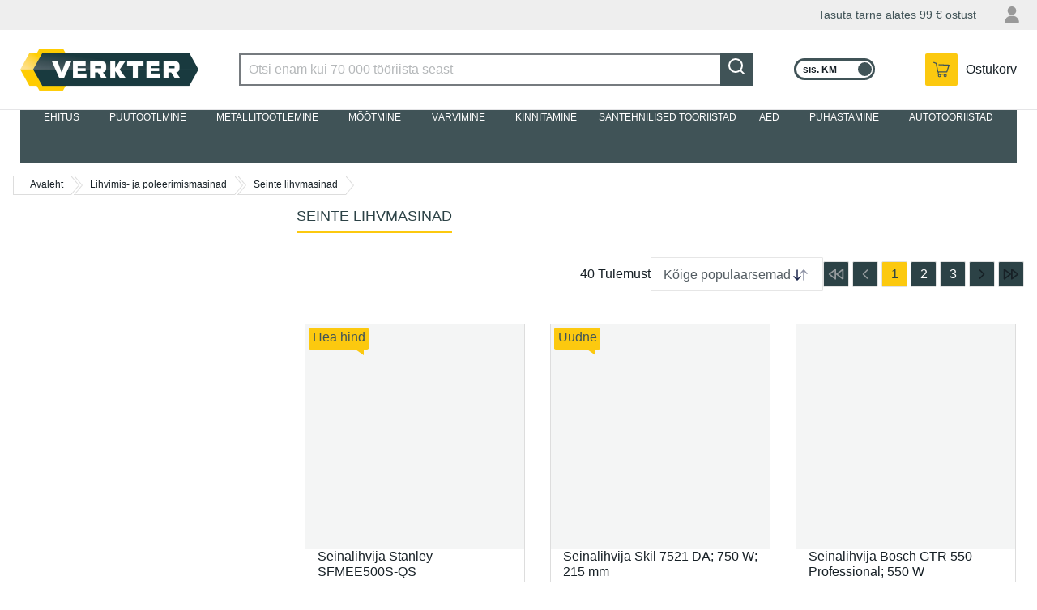

--- FILE ---
content_type: text/html; charset=utf-8
request_url: https://www.verkter.ee/lihvimis-ja-poleerimismasinad/seinte-lihvmasinad
body_size: 61113
content:
<!DOCTYPE html><html lang="en-US" data-image-optimizing-origin="auto" data-media-backend="https://www.verkter.com/media/" data-scroll-lock="" style="--vh:10px;"><head><base href="https://www.verkter.ee/lihvimis-ja-poleerimismasinad"><meta charset="utf-8"><meta http-equiv="X-UA-Compatible" content="IE=edge"><meta name="viewport" content="width=device-width,initial-scale=1"><meta name="theme-color" content="#ff6334"><meta https-equiv="Content-Security-Policy" content="default-src *;"><link rel="manifest" href="/manifest.json"><link rel="icon" href="/venia-static/favicon.ico"><link rel="shortcut icon" href="/venia-static/favicon.ico"><link rel="stylesheet" type="text/css" media="all" href="/venia-static/css/bootstrap.css"><link rel="apple-touch-icon" href="/venia-static/favicon.ico"><link rel="apple-touch-icon" sizes="180x180" href="/venia-static/favicon.ico"><link rel="preconnect" href=""><style type="text/css">/* vietnamese */
    @font-face {
      font-family: 'Muli';
      font-style: normal;
      font-weight: 400;
      font-display: swap;
      src: url(https://fonts.gstatic.com/s/muli/v20/7Aulp_0qiz-aVz7u3PJLcUMYOFnOkEk40e6fwniDtzNAAw.woff) format('woff');
      unicode-range: U+0102-0103, U+0110-0111, U+0128-0129, U+0168-0169, U+01A0-01A1, U+01AF-01B0, U+1EA0-1EF9, U+20AB;
    }

    /* latin-ext */
    @font-face {
      font-family: 'Muli';
      font-style: normal;
      font-weight: 400;
      font-display: swap;
      src: url(https://fonts.gstatic.com/s/muli/v20/7Aulp_0qiz-aVz7u3PJLcUMYOFnOkEk50e6fwniDtzNAAw.woff) format('woff');
      unicode-range: U+0100-024F, U+0259, U+1E00-1EFF, U+2020, U+20A0-20AB, U+20AD-20CF, U+2113, U+2C60-2C7F, U+A720-A7FF;
    }

    /* latin */
    @font-face {
      font-family: 'Muli';
      font-style: normal;
      font-weight: 400;
      font-display: swap;
      src: url(https://fonts.gstatic.com/s/muli/v20/7Aulp_0qiz-aVz7u3PJLcUMYOFnOkEk30e6fwniDtzM.woff) format('woff');
      unicode-range: U+0000-00FF, U+0131, U+0152-0153, U+02BB-02BC, U+02C6, U+02DA, U+02DC, U+2000-206F, U+2074, U+20AC, U+2122, U+2191, U+2193, U+2212, U+2215, U+FEFF, U+FFFD;
    }

    /* vietnamese */
    @font-face {
      font-family: 'Muli';
      font-style: normal;
      font-weight: 600;
      font-display: swap;
      src: url(https://fonts.gstatic.com/s/muli/v20/7Aulp_0qiz-aVz7u3PJLcUMYOFkQl0k40e6fwniDtzNAAw.woff) format('woff');
      unicode-range: U+0102-0103, U+0110-0111, U+0128-0129, U+0168-0169, U+01A0-01A1, U+01AF-01B0, U+1EA0-1EF9, U+20AB;
    }

    /* latin-ext */
    @font-face {
      font-family: 'Muli';
      font-style: normal;
      font-weight: 600;
      font-display: swap;
      src: url(https://fonts.gstatic.com/s/muli/v20/7Aulp_0qiz-aVz7u3PJLcUMYOFkQl0k50e6fwniDtzNAAw.woff) format('woff');
      unicode-range: U+0100-024F, U+0259, U+1E00-1EFF, U+2020, U+20A0-20AB, U+20AD-20CF, U+2113, U+2C60-2C7F, U+A720-A7FF;
    }

    /* latin */
    @font-face {
      font-family: 'Muli';
      font-style: normal;
      font-weight: 600;
      font-display: swap;
      src: url(https://fonts.gstatic.com/s/muli/v20/7Aulp_0qiz-aVz7u3PJLcUMYOFkQl0k30e6fwniDtzM.woff) format('woff');
      unicode-range: U+0000-00FF, U+0131, U+0152-0153, U+02BB-02BC, U+02C6, U+02DA, U+02DC, U+2000-206F, U+2074, U+20AC, U+2122, U+2191, U+2193, U+2212, U+2215, U+FEFF, U+FFFD;
    }

    /* vietnamese */
    @font-face {
      font-family: 'Muli';
      font-style: normal;
      font-weight: 700;
      font-display: swap;
      src: url(https://fonts.gstatic.com/s/muli/v20/7Aulp_0qiz-aVz7u3PJLcUMYOFkpl0k40e6fwniDtzNAAw.woff) format('woff');
      unicode-range: U+0102-0103, U+0110-0111, U+0128-0129, U+0168-0169, U+01A0-01A1, U+01AF-01B0, U+1EA0-1EF9, U+20AB;
    }

    /* latin-ext */
    @font-face {
      font-family: 'Muli';
      font-style: normal;
      font-weight: 700;
      font-display: swap;
      src: url(https://fonts.gstatic.com/s/muli/v20/7Aulp_0qiz-aVz7u3PJLcUMYOFkpl0k50e6fwniDtzNAAw.woff) format('woff');
      unicode-range: U+0100-024F, U+0259, U+1E00-1EFF, U+2020, U+20A0-20AB, U+20AD-20CF, U+2113, U+2C60-2C7F, U+A720-A7FF;
    }

    /* latin */
    @font-face {
      font-family: 'Muli';
      font-style: normal;
      font-weight: 700;
      font-display: swap;
      src: url(https://fonts.gstatic.com/s/muli/v20/7Aulp_0qiz-aVz7u3PJLcUMYOFkpl0k30e6fwniDtzM.woff) format('woff');
      unicode-range: U+0000-00FF, U+0131, U+0152-0153, U+02BB-02BC, U+02C6, U+02DA, U+02DC, U+2000-206F, U+2074, U+20AC, U+2122, U+2191, U+2193, U+2212, U+2215, U+FEFF, U+FFFD;
    }

    /* latin-ext */
    @font-face {
      font-family: 'Source Serif Pro';
      font-style: normal;
      font-weight: 600;
      font-display: swap;
      src: local('Source Serif Pro Semibold'), local('SourceSerifPro-Semibold'), url(https://fonts.gstatic.com/s/sourceserifpro/v7/neIXzD-0qpwxpaWvjeD0X88SAOeasasatSKqxKcsdrOPbQ.woff2) format('woff2');
      unicode-range: U+0100-024F, U+0259, U+1E00-1EFF, U+2020, U+20A0-20AB, U+20AD-20CF, U+2113, U+2C60-2C7F, U+A720-A7FF;
    }

    /* latin */
    @font-face {
      font-family: 'Source Serif Pro';
      font-style: normal;
      font-weight: 600;
      font-display: swap;
      src: local('Source Serif Pro Semibold'), local('SourceSerifPro-Semibold'), url(https://fonts.gstatic.com/s/sourceserifpro/v7/neIXzD-0qpwxpaWvjeD0X88SAOeasasatSyqxKcsdrM.woff2) format('woff2');
      unicode-range: U+0000-00FF, U+0131, U+0152-0153, U+02BB-02BC, U+02C6, U+02DA, U+02DC, U+2000-206F, U+2074, U+20AC, U+2122, U+2191, U+2193, U+2212, U+2215, U+FEFF, U+FFFD;
    }</style><style type="text/css">.transform-component-module_wrapper__1_Fgj {
  position: relative;
  width: -moz-fit-content;
  width: fit-content;
  height: -moz-fit-content;
  height: fit-content;
  overflow: hidden;
  -webkit-touch-callout: none; /* iOS Safari */
  -webkit-user-select: none; /* Safari */
  -khtml-user-select: none; /* Konqueror HTML */
  -moz-user-select: none; /* Firefox */
  -ms-user-select: none; /* Internet Explorer/Edge */
  user-select: none;
  margin: 0;
  padding: 0;
}
.transform-component-module_content__2jYgh {
  display: flex;
  flex-wrap: wrap;
  width: -moz-fit-content;
  width: fit-content;
  height: -moz-fit-content;
  height: fit-content;
  margin: 0;
  padding: 0;
  transform-origin: 0% 0%;
}
.transform-component-module_content__2jYgh img {
  pointer-events: none;
}
</style><style>.icon-root-2x9 {
    align-items: center;
    display: inline-flex;
    justify-content: center;
    touch-action: manipulation;
    position: relative;
}

.icon-icon-_rq {
    fill: var(--fill, none);
    stroke: var(--stroke, rgb(var(--venia-global-color-text)));
}

@media (min-width: 641px) {
    .icon-icon_desktop-3aj {
        width: 28px;
        height: 28px;
    }
}
.indicator-root-ni3 {
    align-content: center;
    align-items: center;
    display: grid;
    gap: 3rem;
    height: calc(100% - 3rem);
    justify-content: center;
    justify-items: center;
    margin: 3rem 0;
    width: 100%;
}

.indicator-indicator-3Ut {
    height: 30px;
    margin: unset;
}

.indicator-global-1cz {
    position: inherit;
    top: 0;
    left: 0;
    margin: 0;
    height: 50vh;
    width: 100%;
}

.indicator-message-Pb8 {
    color: rgb(var(--venia-global-color-text-alt));
    font-size: 1rem;
    letter-spacing: 0.25rem;
    text-transform: uppercase;
}

.indicator-indicator-3Ut {
    animation-direction: alternate;
    animation-duration: 1.5s;
    animation-iteration-count: infinite;
    animation-name: indicator-pulse-9ki;
    animation-timing-function: cubic-bezier(0.4, 0, 0.2, 1);
}

@keyframes indicator-pulse-9ki {
    0% {
        filter: grayscale(1);
        transform: scale(0.75) rotate(-540deg);
    }
    100% {
        filter: grayscale(0);
        transform: scale(1) rotate(0deg);
    }
}
.spinner-root-3al {
    animation: spinner-spin-33P 1920ms linear infinite;
    grid-area: primary;
}

.spinner-indicator-3hf {
    --stroke: rgb(var(--venia-global-color-text-hint));
}

@media (min-width: 641px) {
    .spinner-root-3al {
        justify-self: start;
        margin-left: 0.5rem;
        grid-area: secondary;
    }
}

@media (min-width: 1024px) {
    .spinner-root-3al {
        grid-column: 2 / 3;
    }
}

@keyframes spinner-spin-33P {
    0% {
        transform: rotate(0deg);
    }
    100% {
        transform: rotate(360deg);
    }
}
.clickable-root-1HB {
    align-items: center;
    cursor: pointer;
    display: inline-flex;
    justify-content: center;
    line-height: 1;
    pointer-events: auto;
    text-align: center;
}
.button-root-17M {
    --stroke: var(--venia-brand-color-1-700);
    background: none;
    border-color: #405357;
    border-style: solid;
    border-width: 2px;
    color: rgb(var(--stroke));
    font-size: var(--venia-global-fontSize-100);
    font-weight: var(--venia-global-fontWeight-bold);
    line-height: 1.25rem;
    max-width: 100%;
    min-width: 10rem;
    min-height: 2.5rem;
    outline: none;
    padding: calc(0.5rem + 1px) 1.5rem calc(0.5rem - 1px);
    text-transform: uppercase;
    transition-duration: 256ms;
    transition-property: background-color, border-color, color;
    transition-timing-function: var(--venia-global-anim-standard);
}

.button-root-17M:hover {
    --stroke: var(--venia-brand-color-1-800);
}

.button-root-17M:focus {
    /* box-shadow: -6px 6px rgb(var(--venia-brand-color-1-100)); */
}

.button-root-17M:active {
    transition-duration: 128ms;
    --stroke: var(--venia-brand-color-1-800);
}

/**
 * Some browsers retain the :hover state after a click, this ensures if a button becomes disabled after
 * being clicked it will be visually disabled.
 */
.button-root-17M:disabled,
.button-root-17M:hover:disabled {
    pointer-events: none;
    --stroke: var(--venia-global-color-gray-400);
}

.button-content-3wD {
    align-items: center;
    display: inline-grid;
    gap: 0.35rem;
    grid-auto-flow: column;
    justify-content: center;
    justify-items: center;
}

/* derived classes */
.button-root_lowPriority-3lq {
    --stroke: var(--venia-global-color-gray-700);
}

.button-root_lowPriority-3lq:hover {
    --stroke: var(--venia-global-color-gray-900);
}

.button-root_lowPriorityNegative-267 {
    --stroke: var(--venia-global-color-red-700);
}

.button-root_lowPriorityNegative-267:hover {
    --stroke: var(--venia-global-color-red-800);
}

.button-root_normalPriority-F4F {
    background-color: #fcc90f;
    border-color: #fcc90f;
    color: #405357;
}

.button-root_normalPriority-F4F:hover {
    background-color: #f7c50d;
    border-color: #f7c50d;
}

.button-root_normalPriorityNegative-3Op {
    --stroke: var(--venia-global-color-red-700);
}

.button-root_normalPriorityNegative-3Op:hover {
    --stroke: var(--venia-global-color-red-800);
}

.button-root_highPriority-1Zl {
    background-color: #405357;
    color: rgb(var(--venia-global-color-gray-50));
}

.button-root_highPriorityNegative-2L6 {
    --stroke: var(--venia-global-color-red-700);
}

.button-root_highPriorityNegative-2L6:hover {
    --stroke: var(--venia-global-color-red-800);
}

.button-loading-1HY {
    align-items: center !important;
    cursor: not-allowed !important;
    display: flex !important;
    justify-content: center !important;
}

.button-loadingContent-10W {
    align-items: center;
    display: inline-grid;
    grid-gap: 0.5rem;
    grid-template-columns: auto auto;
    justify-content: center;
}

.button-spinnerRoot-37F {
    animation: button-spin-1u3 1s linear infinite;
    transform: scale(0.7);
}

.button-spinnerIndicator-2u2 {
    --stroke: currentColor;
}

@keyframes button-spin-1u3 {
    0% {
        transform: rotate(0deg);
    }
    100% {
        transform: rotate(360deg);
    }
}
.errorView-root-2Di {
    background: var(--backroundImageUrl);
    background-size: cover;
    height: 600px;
    padding: 1rem;

    display: grid;
    /* two column grid because the "hangers" are on the right side of the page */
    grid-template: 'content .';
    align-content: center;
}

.errorView-content-DR- {
    grid-area: content;
    display: grid;
    grid-gap: 2rem;
    text-align: center;
    color: white;
}

.errorView-header-3Su {
    font-size: var(--venia-global-fontSize-1000);
    font-weight: var(--venia-global-fontWeight-semibold);
}

.errorView-message-1iE {
    line-height: var(--venia-global-lineHeight-200);
}

.errorView-actionsContainer-12e {
}

@media (max-width: 640px) {
    .errorView-root-2Di {
        background-image: var(--mobileBackgroundImageUrl);
        /* two row grid because the "hangers" are on the top of the page */
        grid-template-rows: 1fr 1fr;
        grid-template-areas:
            '.'
            'content';
    }

    .errorView-content-DR- {
        align-content: start;
        grid-gap: 1rem;
    }

    .errorView-message-1iE {
        /* add a little space so the button is centered below the message */
        padding-bottom: 1.5rem;
    }
}
.button-root-17M {
    --stroke: var(--venia-brand-color-1-700);
    background: none;
    border-color: #405357;
    border-style: solid;
    border-width: 2px;
    color: rgb(var(--stroke));
    font-size: var(--venia-global-fontSize-100);
    font-weight: var(--venia-global-fontWeight-bold);
    line-height: 1.25rem;
    max-width: 100%;
    min-width: 10rem;
    min-height: 2.5rem;
    outline: none;
    padding: calc(0.5rem + 1px) 1.5rem calc(0.5rem - 1px);
    text-transform: uppercase;
    transition-duration: 256ms;
    transition-property: background-color, border-color, color;
    transition-timing-function: var(--venia-global-anim-standard);
}

.button-root-17M:hover {
    --stroke: var(--venia-brand-color-1-800);
}

.button-root-17M:focus {
    /* box-shadow: -6px 6px rgb(var(--venia-brand-color-1-100)); */
}

.button-root-17M:active {
    transition-duration: 128ms;
    --stroke: var(--venia-brand-color-1-800);
}

/**
 * Some browsers retain the :hover state after a click, this ensures if a button becomes disabled after
 * being clicked it will be visually disabled.
 */
.button-root-17M:disabled,
.button-root-17M:hover:disabled {
    pointer-events: none;
    --stroke: var(--venia-global-color-gray-400);
}

.button-content-3wD {
    align-items: center;
    display: inline-grid;
    gap: 0.35rem;
    grid-auto-flow: column;
    justify-content: center;
    justify-items: center;
}

/* derived classes */
.button-root_lowPriority-3lq {
    --stroke: var(--venia-global-color-gray-700);
}

.button-root_lowPriority-3lq:hover {
    --stroke: var(--venia-global-color-gray-900);
}

.button-root_lowPriorityNegative-267 {
    --stroke: var(--venia-global-color-red-700);
}

.button-root_lowPriorityNegative-267:hover {
    --stroke: var(--venia-global-color-red-800);
}

.button-root_normalPriority-F4F {
    background-color: #fcc90f;
    border-color: #fcc90f;
    color: #405357;
}

.button-root_normalPriority-F4F:hover {
    background-color: #f7c50d;
    border-color: #f7c50d;
}

.button-root_normalPriorityNegative-3Op {
    --stroke: var(--venia-global-color-red-700);
}

.button-root_normalPriorityNegative-3Op:hover {
    --stroke: var(--venia-global-color-red-800);
}

.button-root_highPriority-1Zl {
    background-color: #405357;
    color: rgb(var(--venia-global-color-gray-50));
}

.button-root_highPriorityNegative-2L6 {
    --stroke: var(--venia-global-color-red-700);
}

.button-root_highPriorityNegative-2L6:hover {
    --stroke: var(--venia-global-color-red-800);
}

.button-loading-1HY {
    align-items: center !important;
    cursor: not-allowed !important;
    display: flex !important;
    justify-content: center !important;
}

.button-loadingContent-10W {
    align-items: center;
    display: inline-grid;
    grid-gap: 0.5rem;
    grid-template-columns: auto auto;
    justify-content: center;
}

.button-spinnerRoot-37F {
    animation: button-spin-1u3 1s linear infinite;
    transform: scale(0.7);
}

.button-spinnerIndicator-2u2 {
    --stroke: currentColor;
}

@keyframes button-spin-1u3 {
    0% {
        transform: rotate(0deg);
    }
    100% {
        transform: rotate(360deg);
    }
}
.checkbox-root-1vJ {
    --stroke: var(--venia-global-color-gray-600);
    align-items: center;
    color: rgb(var(--venia-global-color-gray-900));
    display: grid;
    gap: calc(0.875rem - 5px);
    grid-auto-flow: column;
    grid-template-areas: 'input label';
    grid-template-columns: min-content 1fr;
    justify-items: center;
    line-height: 1.5rem;
}

/* .input {
    -webkit-appearance: none;
    background: none;
    border: 2px solid transparent;
    border-radius: 4px;
    cursor: pointer;
    grid-area: input;
    height: 1.5rem;
    width: 1.5rem;
} */

.checkbox-icon-3mn {
    grid-area: input;
    height: 1.5rem;
    pointer-events: none;
    width: 1.5rem;
}

.checkbox-icon-3mn svg {
    /* stroke: rgb(var(--stroke)); */
}

.checkbox-label-1cy {
    cursor: pointer;
    font-size: var(--venia-typography-body-M-fontSize);
    grid-area: label;
    justify-self: start;
}

.checkbox-input-33X:disabled {
    cursor: default;
}

/* When the input is disabled, update the cursor on the sibling label element. */
.checkbox-input-33X:disabled ~ .checkbox-label-1cy {
    cursor: default;
}

.checkbox-input-33X:checked:enabled + .checkbox-icon-3mn {
    --stroke: var(--venia-brand-color-1-700);
}

.checkbox-input-33X:active:enabled,
.checkbox-input-33X:focus:enabled {
    /* box-shadow: -3px 3px rgb(var(--venia-brand-color-1-100)); */
    outline: none;
}
.radio-root-1CC {
    align-items: center;
    color: rgb(var(--venia-global-color-gray-900));
    display: grid;
    gap: 0.75rem;
    grid-auto-flow: column;
    grid-template-areas: 'input label';
    grid-template-columns: min-content 1fr;
    margin: 0;
    justify-items: center;
    line-height: 1.5rem;
}

.radio-input-WO- {
    -webkit-appearance: none;
    background: none;
    background-clip: content-box;
    border: 7px solid transparent;
    border-radius: 50%;
    grid-area: input;
    height: 1.5rem;
    margin: 0;
    width: 1.5rem;
    z-index: 2;
}

.radio-icon-5aJ {
    grid-area: input;
    height: 1.5rem;
    width: 1.5rem;
    z-index: 1;
}

.radio-icon-5aJ svg {
    stroke: rgb(var(--venia-global-color-gray-600));
}

.radio-label-3D4 {
    font-size: var(--venia-typography-body-S-fontSize);
    grid-area: label;
    justify-self: start;
}

.radio-input-WO-:checked {
    background-color: rgb(var(--venia-brand-color-1-700));
}

.radio-input-WO-:checked + .radio-icon-5aJ svg {
    stroke: rgb(var(--venia-brand-color-1-700));
}

.radio-input-WO-:active,
.radio-input-WO-:focus {
    box-shadow: -3px 3px rgb(var(--venia-brand-color-1-100));
    outline: none;
}
.field-root-ffA {
    color: rgb(var(--venia-global-color-text));
    display: grid;
    align-content: start;
}

.field-label-2Ss {
    align-items: center;
    display: flex;
    font-size: 1rem;
    font-weight: var(--venia-global-fontWeight-semibold);
    justify-content: space-between;
    line-height: 1rem;
    padding: 0.5625rem 0.125rem;
    min-height: 2.125rem;
}

.field-input-3CJ {
    background: white;
    border: 2px solid rgb(var(--venia-global-color-gray-600));
    color: rgb(var(--venia-global-color-text));
    display: inline-flex;
    flex: 0 0 100%;
    font-size: 1rem;
    height: 2.5rem;
    margin: 0;
    max-width: 100%;
    padding: calc(0.375rem - 1px) calc(0.625rem - 1px);
    width: 100%;
    -webkit-appearance: none;
}

.field-optional-1pS {
    color: rgb(var(--venia-global-color-gray-700));
    font-size: var(--venia-global-fontSize-100);
    font-weight: var(--venia-global-fontWeight-normal);
}
.textArea-input-26f {
    height: auto;
    max-width: 100%;
    min-width: 100%;
    padding: 12px 15px;
}
.textInput-input-1mC {
}

.textInput-input-1mC:disabled {
    color: rgb(var(--venia-global-color-gray-darker));
}

.textInput-input_error-mvE {
    border-color: rgb(var(--venia-global-color-red-400));
}
.shimmer-root-1XI {
    position: relative;
    display: inline-block;
    overflow: hidden;
    background: rgb(var(--venia-global-color-gray));
    pointer-events: none;
}

.shimmer-root-1XI::before {
    content: '';
    position: absolute;
    top: 0;
    left: 0;
    width: var(--venia-global-maxWidth);
    height: 100%;
    background: linear-gradient(
            to right,
            rgb(var(--venia-global-color-gray-50) / 0%) 0%,
            rgb(var(--venia-global-color-gray-50)) 40%,
            rgb(var(--venia-global-color-gray-50) / 0%) 80%,
            rgb(var(--venia-global-color-gray-50) / 0%) 100%
        )
        no-repeat;
    background-size: var(--venia-global-maxWidth) 100%;
    -webkit-animation-name: shimmer-shimmerAnimation--01;
    -webkit-animation-duration: 1s;
    -webkit-animation-timing-function: linear;
    -webkit-animation-iteration-count: infinite;
    -webkit-animation-fill-mode: forwards;
    will-change: transform;
}

.shimmer-root_rectangle-3r- {
    min-height: var(--venia-typography-body-M-fontSize);
}

.shimmer-root_button-1yj {
    border: none;
}

.shimmer-root_checkbox-1Yz {
    border: none;
}

.shimmer-root_radio-2Pb {
    border: none;
}

.shimmer-root_textArea-2Iq {
    min-height: 6.75rem;
    border: none;
}

.shimmer-root_textInput-UWd {
    border: none;
}

@-webkit-keyframes shimmer-shimmerAnimation--01 {
    0% {
        transform: translateX(-100%);
    }

    100% {
        transform: translateX(100%);
    }
}
.breadcrumbs-root-3nF {
    margin-left: 1rem;
    margin-top: 1rem;
    font-size: 0.875rem;

    height: 0.875rem;

    overflow: hidden;
    text-overflow: ellipsis;
    white-space: nowrap;
    box-sizing: border-box;
}

.breadcrumbs-root-3nF:first-child:hover {
    border-color: #fcc90f;
}

.breadcrumbs-root-3nF:first-child.breadcrumbs-arrow-1Qd:before {
    background: none;
}

.breadcrumbs-text-3Hj {
    padding: 0.25rem;
}

.breadcrumbs-arrow-1Qd {
    display: inline-block;
    position: relative;
    border-top: 1px solid #ddd;
    border-bottom: 1px solid #ddd;
    border-left: 1px solid #ddd;
    height: 24px;
    line-height: 21px;
    margin-right: 3px;
    padding: 0 10px 0 20px;
    font-size: 0.75rem;
}

.breadcrumbs-divider-3VG + .breadcrumbs-arrow-1Qd:before,
.breadcrumbs-arrow-1Qd:after {
    position: absolute;
    content: '';
    background: url(/icon-sprite-fst.png) no-repeat -137px -212px;
    width: 10px;
    height: 24px;
}

.breadcrumbs-arrow-1Qd:before {
    top: -1px;
    left: 1px;
}

.breadcrumbs-arrow-1Qd:after {
    top: -1px;
    right: -10px;
}

.breadcrumbs-divider-3VG + .breadcrumbs-arrow-1Qd {
    border-left: none;
}

.breadcrumbs-hoverable-1YT:hover.breadcrumbs-arrow-1Qd,
.breadcrumbs-hoverable-1YT:hover.breadcrumbs-arrow-1Qd::before {
    color: #fcc90f;
    border-color: #fcc90f;
}

.breadcrumbs-hoverable-1YT:hover.breadcrumbs-arrow-1Qd::after,
.breadcrumbs-hoverable-1YT:hover.breadcrumbs-arrow-1Qd::before {
    background: url(/breadcrumbs-right-hover-3xE.png)
        no-repeat;
}

@media (min-width: 640px) {
    .breadcrumbs-divider-3VG {
        width: 40px;
        height: 23px;
        text-indent: -999em;
        display: inline-flex;
        position: absolute;
        border-radius: 2px;
        margin-right: 10px;
        z-index: -1;
        float: left;
    }
}

@media (max-width: 640px) {
    .breadcrumbs-root-3nF {
        margin-left: 1rem;
        margin-top: 1rem;
        font-size: 0.875rem;

        /* Permanent height to prevent pop-in. */
        height: 0.875rem;

        /* Show ellipses when overflowing. */
        overflow: hidden;
        text-overflow: ellipsis;
        white-space: nowrap;
    }

    .breadcrumbs-arrow-1Qd {
        border: none;
    }

    .breadcrumbs-arrow-1Qd:before,
    .breadcrumbs-arrow-1Qd:after {
        display: none;
        opacity: 0;
    }

    .breadcrumbs-text-3Hj {
        padding: 0.25rem;
    }

    .breadcrumbs-divider-3VG {
    }

    .breadcrumbs-link-2eo {
        text-decoration: underline;
    }

    .breadcrumbs-currentCategory-CqT {
    }
}
.shimmer-root-1XI {
    position: relative;
    display: inline-block;
    overflow: hidden;
    background: rgb(var(--venia-global-color-gray));
    pointer-events: none;
}

.shimmer-root-1XI::before {
    content: '';
    position: absolute;
    top: 0;
    left: 0;
    width: var(--venia-global-maxWidth);
    height: 100%;
    background: linear-gradient(
            to right,
            rgb(var(--venia-global-color-gray-50) / 0%) 0%,
            rgb(var(--venia-global-color-gray-50)) 40%,
            rgb(var(--venia-global-color-gray-50) / 0%) 80%,
            rgb(var(--venia-global-color-gray-50) / 0%) 100%
        )
        no-repeat;
    background-size: var(--venia-global-maxWidth) 100%;
    -webkit-animation-name: shimmer-shimmerAnimation--01;
    -webkit-animation-duration: 1s;
    -webkit-animation-timing-function: linear;
    -webkit-animation-iteration-count: infinite;
    -webkit-animation-fill-mode: forwards;
    will-change: transform;
}

.shimmer-root_rectangle-3r- {
    min-height: var(--venia-typography-body-M-fontSize);
}

.shimmer-root_button-1yj {
    border: none;
}

.shimmer-root_checkbox-1Yz {
    border: none;
}

.shimmer-root_radio-2Pb {
    border: none;
}

.shimmer-root_textArea-2Iq {
    min-height: 6.75rem;
    border: none;
}

.shimmer-root_textInput-UWd {
    border: none;
}

@-webkit-keyframes shimmer-shimmerAnimation--01 {
    0% {
        transform: translateX(-100%);
    }

    100% {
        transform: translateX(100%);
    }
}
.filterModalOpenButton-filterButton-3kT {
    min-width: 6.25rem;
    width: 100%;
    background-color: #405357;
    color: white;
}

.filterModalOpenButton-filterButton-3kT:focus {
    box-shadow: none;
}

@media (min-width: 1024px) {
    .filterModalOpenButton-filterButton-3kT {
        display: none;
    }
}
.filterModalOpenButton-shimmer-filterButtonShimmer-3oy {
}
.filterSidebar-root-3TH {
    --borderColor: var(--venia-global-color-border);
    background-color: white;
    bottom: 0;
    /* display: none; */
    grid-template-rows: 1fr 7rem;
    max-width: 360px;
    width: 100%;
    z-index: 3;
}

.filterSidebar-body-3wX {
    /* overflow: hidden; */
}

.filterSidebar-header-17v {
    display: flex;
    justify-content: space-between;
    padding: 0.9rem 1.25rem 0;
}

.filterSidebar-headerTitle--Ot {
    /*display: flex;*/
    display: none;
    align-items: center;
    font-size: var(--venia-global-typography-heading-L-fontSize);
    line-height: 0.875rem;
}

.filterSidebar-action-cBm {
    display: none;
}

.filterSidebar-action-cBm button {
    font-size: var(--venia-typography-body-S-fontSize);
    text-decoration: none;
}

.filterSidebar-actionActive-3bp {
    display: block;
}

.filterSidebar-blocks-BxH {
    padding: 1rem 1.25rem 0;
}

.filterSidebar-blocks-BxH > li:last-child {
    border-bottom: 2px solid rgb(var(--borderColor));
    padding-bottom: 16px;
}

.filterSidebar-clear-1AI {
    align-items: center;
    background-color: rgb(var(--venia-global-color-gray-700));
    border-radius: 6px;
    color: rgb(var(--venia-global-color-gray-50));
    display: inline-grid;
    font-weight: var(--venia-global-fontWeight-semibold);
    gap: 0.5rem;
    grid-auto-flow: column;
    justify-content: center;
    min-height: 2.5rem;
    padding: 0.625rem 0.75rem 0.625rem 0.5rem;
    white-space: nowrap;
}

.filterSidebar-icon-d5t {
    stroke: #ffffff;
}

@media (min-width: 1024px) {
    .filterSidebar-root-3TH {
        /* display: grid; */
    }
}
.image-root-2Qz {
    /*
     * For customization, we provide an empty root.
     * These styles will be applied to the image container.
     */
}

.image-container-2U5 {
    position: relative;
}

.image-image-vYj {
    /*
     * For customization, we provide an empty image class.
     * These styles will be applied directly to the image itself.
     */
}

.image-loaded-3O9 {
    position: absolute;
    top: 0;
    left: 0;
    visibility: visible;
    bottom: 0;
    margin: auto;
    height: 100%;
    object-fit: contain;
}

.image-notLoaded-30T {
    visibility: hidden;
}

.image-placeholder-1mM {
    background-color: rgb(var(--venia-global-color-gray));
    position: relative;
    top: 0;
    left: 0;
}

.image-placeholder_layoutOnly-1jH {
    background-color: unset;
}
.image-root-2Qz {
    /*
     * For customization, we provide an empty root.
     * These styles will be applied to the image container.
     */
}

.image-container-2U5 {
    position: relative;
}

.image-image-vYj {
    /*
     * For customization, we provide an empty image class.
     * These styles will be applied directly to the image itself.
     */
}

.image-loaded-3O9 {
    position: absolute;
    top: 0;
    left: 0;
    visibility: visible;
    bottom: 0;
    margin: auto;
    height: 100%;
    object-fit: contain;
}

.image-notLoaded-30T {
    visibility: hidden;
}

.image-placeholder-1mM {
    background-color: rgb(var(--venia-global-color-gray));
    position: relative;
    top: 0;
    left: 0;
}

.image-placeholder_layoutOnly-1jH {
    background-color: unset;
}
.item-root-2AI {
    align-content: center;
    display: flex;
    flex-direction: column;
    flex: 0 1 calc(33% - 0.5rem);
    border: 1px solid #ddd;
    margin: 4px 0;
    justify-content: space-between;
    padding-bottom: 1rem;
    background: white;
}

.item-root-2AI:hover {
    box-shadow: 0 1px 6px 0 rgb(0 0 0 / 30%);
}

.item-taxes-1rM {
    margin-left: 5px;
    color: #666;
    font-size: 75%;
    align-self: center;
}

.item-images-2Jh {
    width: 100%;
    max-height: 277px;
    -webkit-user-select: none;
    -khtml-user-select: none;
    -moz-user-select: none;
    -o-user-select: none;
    user-select: none;
    position: relative;
}

.item-imageContainer-2bp {
    height: 100%;
}

.item-image-3Wd {
    display: block;
    height: 100%;
    object-fit: contain;
    transition: opacity 200ms ease-out;
    width: 100%;
}

.item-imageLoaded-2Dq {
    opacity: 1;
}

.item-imageNotLoaded-g2z {
    opacity: 0;
}

.item-imagePlaceholder-3Ns {
    background-color: rgb(var(--venia-global-color-gray));
}

.item-ghostBlock-L6P {
    height: 32px;
    width: 61.28px;
}

.item-actionsContainer-2rd > a:empty {
    margin: 0;
}

.item-actionsContainer-2rd:empty {
    display: none;
}

.item-description-2pq {
    padding: 0 15px;
}

.item-name-1cZ {
    font-weight: 400;
    font-size: 16px;
    line-height: 19px;
    overflow: hidden;
    text-overflow: ellipsis;
    display: -webkit-box;
    -webkit-line-clamp: 2;
    -webkit-box-orient: vertical;
    min-height: 38px;
}

.item-name-1cZ:hover {
    color: #fcc90f;
}

.item-priceWrapper-Cyj {
    margin-top: 20px;
}

.item-actions-2ao {
    display: flex;
    justify-content: flex-start;
    gap: 10px;
    margin-top: 13px;
    flex-wrap: wrap;
}

.item-price-1Qq {
    color: crimson;
    font-size: 16px;
    min-height: 1rem;
}

.item-unavailableContainer-n3g {
    align-items: center;
    background-color: rgb(var(--venia-global-color-gray));
    color: rgb(var(--venia-global-color-gray-700));
    column-gap: 0.5rem;
    display: grid;
    font-style: italic;
    grid-auto-flow: column;
    justify-content: start;
    padding: 0.188rem;
    width: 85%;
    font-size: var(--venia-global-fontSize-100);
}

.item-inStokBtn-11x {
    grid-area: inStokBtn;
}

.item-comparBtn-3-d {
    grid-area: comparBtn;
    justify-self: center;
    text-transform: uppercase;
    border: 1px solid #2c4246;
    padding-left: 30px;
    padding-right: 13px;
    height: 32px;
    width: 45px;
    line-height: 32px;
    float: left;
    position: relative;
    margin-left: 10px;
    font-weight: 700;
    white-space: nowrap;
    margin-bottom: 1em;
    background: #2c4246 url(/icon-sprite-fst.png) no-repeat;
    background-position: -26px -85px;
}

/* second style */
.item-rootSecond-2lK {
    display: grid;
    grid-template-columns: 0.2fr 1fr;
    gap: 0;
    grid-template-areas: 'imageSecond allContent';
    border: 1px solid #ddd;
    margin: 4px 0;
}

.item-actionsContainerList-29k {
    display: flex;
    grid-template-columns: 0.5fr 1fr 1fr;
    grid-template-rows: 1fr;
    gap: 0;
    grid-template-areas: 'cartBtn inStokBtn comparBtn';
    padding-left: 0.5rem;
    justify-content: flex-start;
}

.item-imageSecond-PQq {
    grid-area: ImageSecond;
    padding: 5px;
}

.item-allContent-1Rc {
    grid-area: allContent;
}

.item-priceList-3V3 {
    color: crimson;
    font-size: 16px;
    min-height: 1rem;
    padding-left: 0.5rem;
}

/* second style */
.item-actionBtns-14q {
    grid-area: actionBtns;
}

.item-deliveryTitle-BeK {
    display: inline-block;
    padding: 6.5px 10px;
    font-family: Muli;
    font-weight: 400;
    font-size: 16px;
    line-height: 19px;
    letter-spacing: 0.03em;
    color: #405458;
    border: 1px solid #fcc90f;
    vertical-align: top;
    min-height: 34px;
}

@media (max-width: 640px) {
    .item-image-3Wd {
        display: block;
        object-fit: contain;
        transition: opacity 200ms ease-out;
    }

    .item-name-1cZ {
        -webkit-line-clamp: 3;
        min-height: 57px;
    }

    .item-deliveryTitle-BeK {
        flex-basis: 100%;
        text-align: center;
    }

    .item-root-2AI {
        align-content: start;
        border: 1px solid #ddd;
        margin: 0;
    }

    .item-rootSecond-2lK {
        display: grid;
        grid-template-columns: 0.5fr 1fr;
        gap: 0;
        grid-template-areas: 'imageSecond allContent';
        border: 1px solid #ddd;
        margin: 4px 0;
    }

    .item-imageSecond-PQq {
        grid-area: ImageSecond;
        padding: 5px;
        width: 100px;
    }
}
.gallery-root-1o3 {
    line-height: 1;
}

.gallery-items-3dc {
    padding: 0 10px;
    display: grid;
    grid-template-columns: repeat(3, 31%);
    justify-content: space-between;
    flex-wrap: wrap;
    grid-area: items;
    gap: 2rem 3%;
    margin-bottom: 10px;
}

.gallery-items-3dc.gallery-list-3gz {
    grid-template-columns: repeat(1, 1fr);
}

/* second style */
.gallery-itemsSecondStyle-sAC {
    margin-bottom: 10px;

    display: block;
}

.gallery-ghostElement-3oz {
    flex: 0 1 calc(33% - 0.5rem);
}

@media (max-width: 700px) {
    .gallery-items-3dc {
        display: grid;
        /* grid-gap: 30px; */
        grid-template-columns: repeat(2, 47%);
        margin-bottom: 10px;
        margin-left: 0em;
        gap: 2rem 0;
    }

    .gallery-ghostElement-3oz {
        display: none;
    }
}
.icon-root-2x9 {
    align-items: center;
    display: inline-flex;
    justify-content: center;
    touch-action: manipulation;
    position: relative;
}

.icon-icon-_rq {
    fill: var(--fill, none);
    stroke: var(--stroke, rgb(var(--venia-global-color-text)));
}

@media (min-width: 641px) {
    .icon-icon_desktop-3aj {
        width: 28px;
        height: 28px;
    }
}
.productSort-root-3hp {
    position: relative;
}

.productSort-menu-s3B {
    position: absolute;
    z-index: 2;
    top: 110%;
    right: 0;
    font-size: 1rem;
    color: black;
    text-align: left;
    list-style: none;
    background-color: #fff;
    background-clip: padding-box;
    border: 1px solid rgb(var(--venia-global-color-gray-dark));
    box-shadow: 0 1px 3px rgba(0, 0, 0, 0.2);
}

.productSort-menuItem-1vi {
    border-bottom: 1px solid rgb(var(--venia-global-color-gray-dark));
}

.productSort-menuItem-1vi:last-child {
    border-bottom: none;
}

.productSort-menuItem-1vi:hover {
    background-color: rgb(var(--venia-global-color-gray));
}

.productSort-sortButton-1Ii {
    padding: 9px 15px 7px;
    border: 1px solid #e6e6e6 !important;
    border-radius: 1px !important;
}

.productSort-sortButton-1Ii:hover {
    box-shadow: none;
}

.productSort-sortButton-1Ii:focus {
    box-shadow: none;
}

.productSort-sortText-3y1 {
    white-space: nowrap;
    line-height: 24px;
    font-size: var(--venia-global-fontSize-200);
}

.productSort-desktopIconWrapper-1m8 {
    transform: translateX(10px);
}

.productSort-desktopIcon-2Vg {
    stroke: rgb(var(--venia-global-color-gray-500));
}

.productSort-sortButton-1Ii {
    border-width: 2px;
    border-color: rgb(var(--venia-global-color-gray-500));
    border-radius: 6px;
    font-weight: var(--venia-global-fontWeight-normal);
    text-transform: none;
}

.productSort-desktopText-3QH {
    display: inline-flex;
    gap: 8px;

    &.productSort-descSort-19B {
        svg {
            transform: rotate(180deg);
        }
    }
}

@media (max-width: 576px) {
    .productSort-sortButton-1Ii {
        color: white;
        background-color: #405357;
        min-width: auto;

        .productSort-desktopText-3QH {
            .productSort-sortText-3y1 {
                display: none;
            }

            svg {
                path {
                    stroke: #ffffff;
                }
            }
        }
    }
}
.productSort-shimmer-root-2Yg {
}

.productSort-shimmer-sortButtonShimmer-3rE {
}

@media (min-width: 1024px) {
    .productSort-shimmer-sortButtonShimmer-3rE {
        min-width: 12rem;
    }
}
.sortedByContainer-root-vyI {
    color: rgb(var(--venia-global-color-gray-700));
    text-align: center;
    font-size: var(--venia-global-fontSize-100);
}

.sortedByContainer-sortText-wLM {
    font-weight: var(--venia-global-fontWeight-semibold);
    margin-left: 12px;
}

@media (min-width: 1024px) {
    .sortedByContainer-root-vyI {
        display: none;
    }
}

@media (max-width: 640px) {
    .sortedByContainer-root-vyI {
        color: rgb(var(--venia-global-color-gray-700));
        text-align: center;
        font-size: var(--venia-global-fontSize-100);
    }
}
:root {
    --category-min-sidebar-width: 270px;
}

.category-root-2h5 {
    padding: 1rem;
}

.category-sidebar-21s {
    min-width: 270px;
    flex-basis: 350px;
}

.category-title-2c9 {
    font-size: 1.5rem;
    font-weight: 400;
    padding: 0 0.5rem;
}

.category-pagination-1Ui {
    > div {
        padding: 0;
    }
}

.category-placeholder-2FX {
    height: 100vh;
}

.category-categoryTitleContent-2zx {
    max-width: 57vw;
    line-height: 120%;
    margin-bottom: 20px;
    color: #2c4246;
}

.category-categoryTitleContent-2zx .category-title-2c9 {
    text-transform: uppercase;
    font-size: 110%;
    position: relative;
    display: inline-block;
    padding: 0 0 9px 0;
}

.category-categoryTitleContent-2zx .category-title-2c9:after {
    background-color: #fcc90f;
    color: #2c4246;
    position: absolute;
    bottom: -1px;
    left: 0;
    width: 100%;
    height: 2px;
    content: '';
}

.category-categoryTitle-q7I {
    color: rgb(var(--venia-global-color-text));
    padding-bottom: 1rem;
    font-size: 1.375rem;
    font-weight: 300;
    line-height: 1.375rem;
    text-align: center;
    grid-area: title;
}

.category-contentWrapper-34q {
    position: relative;
    width: 100%;
    justify-content: space-between;
}

.category-categoryDescription-1-8 {
    margin-bottom: 20px;
    margin-top: 20px;
    padding-top: 10px;
    border-top: 2px solid #fcc90f;
}

.category-overlay-28t {
    opacity: 0.7;
}

.category-loadingIndicator-3jS {
    position: fixed;
    inset: 0;
    display: flex;
    align-self: center;
    justify-content: center;
    z-index: 1;
}

.category-sidebar-21s {
    display: none;
}

@media (min-width: 1024px) {
    .category-contentWrapper-34q {
        display: flex;
        margin-bottom: 20px;
    }

    .category-categoryHeader-3zI {
        width: 100%;
    }

    .category-headerButtons-1JJ {
        justify-content: flex-end;
    }

    .category-sidebar-21s {
        display: flex;
        align-self: flex-start;
        z-index: 0;
    }

    .category-categoryContent-1jb {
        flex: 1 2 0;
    }
}

@media (max-width: 640px) {
    .category-categoryTitleContent-2zx {
        max-width: none;
    }
}
.dialog-root-3Y- {
    /* The root aside element takes up the whole screen. */
    position: fixed;
    left: -100vw;
    top: 0;
    height: 100%;
    width: 100%;

    /* It is hidden by default. */
    opacity: 0;
    visibility: hidden;

    transform: translate3d(-50%, 0, 0);
    /* It animates to being closed, and then moves off screen. */
    transition: opacity 192ms var(--venia-global-anim-out),
        visibility 192ms var(--venia-global-anim-out), left 0s 192ms;

    /* It sits over all background content. */
    z-index: 3;
}

.dialog-root_open-1iS {
    left: 50%;
    opacity: 1;
    visibility: visible;

    /* It animates to being open. */
    transition: opacity 224ms var(--venia-global-anim-in),
        visibility 224ms var(--venia-global-anim-in), left 0s;
}

.dialog-form-P1W {
    /* The form fills the entire aside. */
    height: 100%;
    width: 100%;

    /* Its contents are centered horizontally and vertically. */
    display: grid;
    justify-content: center;
    align-content: center;
}

.dialog-mask-29r {
    /* The mask takes up the entire screen. */
    position: absolute;
    left: 0;
    top: 0;
    height: 100%;
    width: 100%;

    /* The mask is a semi-transparent grey. */
    background-color: rgb(var(--venia-global-color-gray-darker));
    opacity: 0.5;
}

/* The dialog is the only item in the form grid. */
.dialog-dialog-1mc {
    background-color: rgb(var(--venia-global-color-background));
    border-radius: 5px;
    box-shadow: 1px 1px 5px rgb(var(--venia-global-color-gray-darker));

    /* It sets maximum sizes so its body can handle overflow. */
    height: 100%;
    max-height: 90vh;
    /* Minimum keeps a 16:9 aspect ratio and is 40rem x 22.5rem.  */
    min-height: 360px;
    width: 640px;

    /* Nothing is allowed to overflow container itself. */
    overflow: hidden;

    /* Container is itself a grid container for its children. */
    display: grid;
    grid-template-rows: auto 1fr;

    /* Container can be the target of pointer events. */
    pointer-events: auto;

    /* It sits on top of the mask. */
    z-index: 4;
}

/*
 *  Dialog Header styles.
 */

.dialog-header-2Uu {
    border-bottom: 1px solid rgb(var(--venia-global-color-border));
    height: 3.5rem;
    padding: 0 0.75rem 0 1rem;

    /* The Header is itself a grid container for its children. */
    display: grid;
    grid-auto-flow: column;
    grid-template-columns: 1fr auto;
    column-gap: 1rem;
    align-items: center;
}

.dialog-headerText-2ho {
    color: rgb(var(--venia-global-color-text-alt));
    text-transform: capitalize;
    white-space: nowrap;
    overflow: hidden;
    text-overflow: ellipsis;
    line-height: 1.25rem;
}

.dialog-headerButton-2Ia {
    /* Horizontally align the close button to the right. */
    justify-self: right;
}

/*
 *  Dialog Body styles.
 */

.dialog-body-nw7 {
    overflow: auto;

    /* The Body is itself a grid container for its children. */
    display: grid;
    grid-template-rows: 1fr auto;
}

.dialog-contents-qWh {
    padding: 1rem;
}

.dialog-buttons-u1R {
    padding: 2.5rem;

    display: grid;
    grid-auto-flow: column;
    gap: 1rem;
    justify-content: center;
}

.dialog-confirmButton-2qH {
}

.dialog-cancelButton-3hT {
}

/*
 * Mobile-specific styles.
 *
 * Instead of being a full-page modal,
 * dialogs slide out from the right.
 */

@media (max-width: 960px) {
    .dialog-root-3Y- {
        left: auto;
        right: 0;

        /* The Dialog starts off-screen on the right. */
        transform: translate3d(100%, 0, 0);
        /* For mobile, add position to the transitions. */
        transition-property: opacity, transform, visibility;
    }

    .dialog-root_open-1iS {
        /* The Dialog animates (slides) onto the screen. */
        transform: translate3d(0, 0, 0);
    }

    .dialog-form-P1W {
        /* align-content: stretch;
        justify-content: end; */
    }

    .dialog-dialog-1mc {
        max-height: 100%;
        max-width: 360px;
    }

    .dialog-buttons-u1R {
        grid-auto-flow: row;
    }

    .dialog-confirmButton-2qH {
        /* On mobile the confirm button should be first (on top). */
        order: -1;
    }
}
.add2CompareListBtn-root-Ij3 {
    grid-area: comparBtn;
    padding: 4px 0;
    justify-self: center;
    text-transform: uppercase;
    border: 1px solid #2c4246;
    background: #2c4246;
    font-weight: 700;
    white-space: nowrap;
    height: 100%;
    width: 32px;
}

.add2CompareListBtn-root-Ij3:hover {
    grid-area: comparBtn;
    justify-self: center;
    text-transform: uppercase;
    border: 1px solid #fcc90f;
    background: #fcc90f;
    font-weight: 700;
    white-space: nowrap;
}

.add2CompareListBtn-root-Ij3:hover .add2CompareListBtn-rootBtn-1Ta {
    background-position: -39px -59px;
}

.add2CompareListBtn-rootBtn-1Ta {
    height: 16px;
    width: 21px;
    background: url(/icon-sprite-fst.png) no-repeat;
    background-position: -39px -91px;
}

.add2CompareListBtn-root-Ij3:disabled {
    border: 1px solid #fcc90f;
    background: #fcc90f;
}

.add2CompareListBtn-root-Ij3:disabled .add2CompareListBtn-rootBtn-1Ta {
    /*background-position: -6px -319px;*/
    background-position: -39px -59px;
}

.add2CompareListBtn-icon-2au {
    display: none;
    stroke: #fff;
}

/* @media (max-width: 640px) {

} */

.add2CompareListBtn-text-3lk {
    display: none;
}

.add2CompareListBtn-header-yuv {
    border: 0;
    display: flex;
}

.add2CompareListBtn-form-2xE {
    text-align: center;
    margin: 0 40px;
}

.add2CompareListBtn-form-2xE p {
    color: #2c4246;
}

.add2CompareListBtn-goto_cart-2BP {
    color: #fff;
    background-color: #2c4246;
    margin: 10px;
    padding: 5px 10px;
}

.add2CompareListBtn-headerText-1Qk {
    width: 100%;
}

.add2CompareListBtn-dialog-3CR {
    background-color: rgb(var(--venia-global-color-background));
    border-radius: 5px;
    box-shadow: 1px 1px 5px rgb(var(--venia-global-color-gray-darker));
    height: 100%;
    max-height: 90vh;
    min-height: 180px;
    width: 640px;
    overflow: hidden;
    display: grid;
    grid-template-rows: auto 1fr;
    pointer-events: auto;
    z-index: 4;
}

.add2CompareListBtn-buttonWrapper-3os {
    cursor: pointer;
}

@media (max-width: 1024px) {
    .add2CompareListBtn-dialog-3CR {
        left: 0;
        position: absolute;
        right: 0;
        top: 0;
        bottom: 0;
        margin: auto;
        height: 150px;
        max-width: 100%;
    }
}

@media (max-width: 440px) {
    .add2CompareListBtn-dialog-3CR {
        font-size: 85%;
    }
}
.addToCartButton-root-vwC {
    grid-area: cartBtn;
    border: 1px solid #fcc90f;
    line-height: 32px;
    float: left;
    position: relative;
    white-space: nowrap;
    background-color: #fcc90f;
    background-position: -76px -32px;
    padding: 0 0.3rem;
    font-size: 0.9rem;
    font-weight: 600;
    min-width: 0;
}

.addToCartButton-icon-bKz {
    flex-shrink: 0;
}

.addToCartButton-add2CardBtnTxt-3y2 {
    display: inline-block;
    text-overflow: ellipsis;
    overflow: hidden;
}

.addToCartButton-root-vwC [class*='button-content'] {
    gap: 0;
    display: flex;
    /* min-width: 0; */
}

.addToCartButton-root-vwC:hover:not(:disabled) {
    background-color: #2c4246;
    border-color: #2c4246;
    color: #fff;
}

.addToCartButton-root-vwC:hover .addToCartButton-icon-bKz {
    background-position: -84px -40px;
}

.addToCartButton-root-vwC:disabled {
    grid-area: cartBtn;
}

.addToCartButton-root-vwC:disabled .addToCartButton-icon-bKz {
    background: url(/icon-sprite-fst.png) no-repeat;
    background-position: -6px -321px;
}

.addToCartButton-icon-bKz {
    background: url(/icon-sprite-fst.png) no-repeat;
    height: 16px;
    width: 21px;
    background-position: -121px -39px;
    transition: background-position 0.3s;
}

/* @media (max-width: 640px) {

} */

.addToCartButton-text-3eM {
    display: none;
}

.addToCartButton-header-2FV {
    border: 0;
    display: flex;
}

.addToCartButton-form-17r {
    text-align: center;
    margin: 0 40px;
    display: flex;
    flex-direction: column;
    height: 100%;
}

.addToCartButton-form-17r p {
    color: #2c4246;
}

.addToCartButton-goto_cart-15v {
    color: #2c4246;
    background-color: transparent;
    padding: 16px 20px;
    border: 1px solid #2c4246;
}

.addToCartButton-goto_cart-15v:hover {
    background-color: #fcc90f;
}

.addToCartButton-headerText-1yu {
    width: 100%;
}

.addToCartButton-view_cart-RIM {
    background-color: #fcc90f;
    color: #2c4246;
    text-transform: uppercase;
    border-color: #fcc90f;
}

.addToCartButton-dialog-qon {
    background-color: rgb(var(--venia-global-color-background));
    border-radius: 5px;
    box-shadow: 1px 1px 5px rgb(var(--venia-global-color-gray-darker));
    max-height: max-content;
    width: 100%;
    max-width: 800px;
    overflow: hidden;
    display: grid;
    grid-template-rows: auto 1fr;
    pointer-events: auto;
    z-index: 4;
    padding: 20px 20px 40px;
}

.addToCartButton-modalTitleWrapper-4b_ {
    display: flex;
    justify-content: center;
    align-items: center;
    gap: 20px;
    color: #405458;
    padding-bottom: 20px;
    border-bottom: 1px solid #cccccc;
}

.addToCartButton-modalTitleWrapper-4b_ img {
    width: 30px;
    display: block;
}

.addToCartButton-modalTitle-1T- {
    font-weight: 800;
    font-size: 25px;
    font-weight: 400;
    font-size: 30px;
}

.addToCartButton-description_block-Nzm {
    margin-top: 20px;
    flex-grow: 1;
    font-size: 16px;
    overflow: hidden;
    display: -webkit-box;
    -webkit-line-clamp: 2;
    -webkit-box-orient: vertical;
    text-overflow: ellipsis;
}

.addToCartButton-contents-EUp {
    height: 100%;
}

.addToCartButton-button_block-xW8 {
    display: flex;
    gap: 20px;
    justify-content: center;
    margin-top: 10px;
}

@media (max-width: 960px) {
    .addToCartButton-form-17r {
        margin: 0;
    }

    .addToCartButton-button_block-xW8 {
        flex-direction: column;
        justify-content: center;
        gap: 20px;
        margin-top: 40px;
    }

    .addToCartButton-dialog-qon {
        height: max-content;
        max-height: max-content;
        width: 90vw;
    }
}
.label-label-ico-1yA {
    width: max-content;
    padding: 4px 4px 1px 5px;
    border-radius: 2px;
}
.label-label-ico-1yA::after {
    content: '';
    position: relative;
    top: 7px;
    left: calc(100% - 12px);
    border: 0;
    border-right-width: 10px;
    border-bottom-width: 7px;
    border-style: solid;
    display: block;
    width: 0;
}

.label-yellow-color-OLP {
    display: block;
    background-color: #fcc90f;
    color: #405458;
}

.label-label-ico-1yA.label-yellow-color-OLP::after {
    border-color: transparent #fcc90f;
}

.label-red-color-1hI {
    display: block;
    background-color: #e74c3c;
    color: #ffffff;
}

.label-label-ico-1yA.label-red-color-1hI::after {
    border-color: transparent #e74c3c;
}

.label-green-color-3_c {
    display: block;
    background-color: #00b67a;
    color: #ffffff;
}

.label-label-ico-1yA.label-green-color-3_c::after {
    border-color: transparent #00b67a;
}

.label-top-left-117 {
    padding: 1.4%;
    position: absolute;
    top: 0;
    left: 0;
    display: grid;
    grid-row-gap: 12%;
}

.label-top-right-mJ3 {
    padding: 1.4%;
    position: absolute;
    top: 0;
    right: 0;
    display: grid;
    grid-row-gap: 12%;
}

.label-bottom-left-1v_ {
    padding: 1.4%;
    position: absolute;
    bottom: 3%;
    left: 0;
    display: grid;
    grid-row-gap: 12%;
}

.label-bottom-midle-3OG {
    padding: 1.4%;
    position: absolute;
    bottom: 3%;
    left: calc((100% - var(--width)) / 2);
    display: grid;
    grid-row-gap: 12%;
}

.label-bottom-right-21l {
    padding: 1.4%;
    position: absolute;
    bottom: 3%;
    right: 0;
    display: grid;
    grid-row-gap: 12%;
}

.label-ico-2kS {
    content: '';
    position: absolute;
    right: 10px;
    border: 0;
    border-right-width: 7px;
    border-bottom-width: 5px;
    border-style: solid;
    display: block;
    width: 0;
}

.label-green-color-3_c .label-ico-2kS {
    border-color: transparent #00b67a;
}

.label-red-color-1hI .label-ico-2kS {
    border-color: transparent #e74c3c;
}

.label-yellow-color-OLP .label-ico-2kS {
    border-color: transparent #fcc90f;
}
/* The switch - the box around the slider */
:root {
    --speed: 0.3s;
    --color: #405357;
    --thumb-size: 10px;
    --wrapper-width: 84px;
    --wrapper-height: 27px;
    --border-radius: 34px;
    --font-size: 12px;
    --padding: 2px;
    --gray_color: #eee;
    --gray_font: #121212;
}

.prices-with-tax-switch-switch-30h * {
    pointer-events: none !important;
}

.prices-with-tax-switch-switch-30h {
    cursor: pointer;
    padding: 2px;
    position: relative;
    display: inline-block;
    border: 3px solid var(--color);
    border-radius: var(--border-radius);
    width: var(--wrapper-width);
    height: var(--wrapper-height);
    overflow-x: scroll;
    scrollbar-width: none;
    font-weight: 700;
    transition: all var(--speed);
    width: 100px;
}

.prices-with-tax-switch-switch_excl-1Xc {
    background-color: var(--gray_color);
    color: var(--gray_font);
    border: 3px solid var(--gray_color);
    -webkit-box-shadow:
        0 3px 3px rgba(0, 0, 0, 0.22),
        0 0 3px rgba(0, 0, 0, 0.34);
    box-shadow:
        0 3px 3px rgba(0, 0, 0, 0.22),
        0 0 3px rgba(0, 0, 0, 0.34);
}

/* Hide default HTML checkbox */
.prices-with-tax-switch-switch-30h input {
    display: none;
}

.prices-with-tax-switch-slider-1hO::before {
    height: 17px;
    width: 17px;
    background-color: var(--color);
    border-radius: 50%;
    top: 0;
    left: var(--padding);
    right: unset;
    bottom: 0;
    margin: auto 0;
    position: absolute;
    content: '';
    -webkit-transition: var(--speed);
    transition: all var(--speed);
}

.prices-with-tax-switch-switch_excl-1Xc .prices-with-tax-switch-slider-1hO::before {
    background-color: #fff;
    -webkit-box-shadow:
        0 3px 3px rgba(0, 0, 0, 0.22),
        0 0 3px rgba(0, 0, 0, 0.34);
    box-shadow:
        0 3px 3px rgba(0, 0, 0, 0.22),
        0 0 3px rgba(0, 0, 0, 0.34);
}

.prices-with-tax-switch-exclTaxes-3KS,
.prices-with-tax-switch-inclTaxes-cPw {
    font-size: var(--font-size);
    overflow-x: scroll;
    position: absolute;
}

.prices-with-tax-switch-inclTaxes-cPw {
    background: white;
    transition: width var(--speed);
    padding-left: 6px;
}

.prices-with-tax-switch-exclTaxes-3KS {
    padding-left: 19px;
    /* padding-right: 6px; */
}

.prices-with-tax-switch-switch_excl-1Xc .prices-with-tax-switch-exclTaxes-3KS {
    color: var(--gray_font);
}

.prices-with-tax-switch-switch-30h input ~ .prices-with-tax-switch-inclTaxes-cPw {
    width: 0%;
}

.prices-with-tax-switch-switch-30h input ~ .prices-with-tax-switch-exclTaxes-3KS {
    width: 100%;
}

.prices-with-tax-switch-switch-30h input:checked ~ .prices-with-tax-switch-inclTaxes-cPw {
    width: 100%;
}

.prices-with-tax-switch-switch-30h input:checked ~ .prices-with-tax-switch-slider-1hO::before {
    left: calc(100% - var(--thumb-size) - var(--thumb-size) + var(--padding));
}

.prices-with-tax-switch-exclTaxes-3KS,
.prices-with-tax-switch-inclTaxes-cPw {
    white-space: nowrap;
    -ms-overflow-style: none;
    /* Internet Explorer 10+ */
    scrollbar-width: none;
    border-radius: var(--border-radius);
    /* Firefox */
}

.prices-with-tax-switch-switch-30h::-webkit-scrollbar,
.prices-with-tax-switch-exclTaxes-3KS::-webkit-scrollbar,
.prices-with-tax-switch-inclTaxes-cPw::-webkit-scrollbar {
    display: none;
    /* Safari and Chrome */
}

.prices-with-tax-switch-finalPrice-2kB {
    display: flex;
    flex-wrap: wrap;
}

.prices-with-tax-switch-priceContainer-q3z {
    margin-right: 5px;
}

.prices-with-tax-switch-price-3EQ {
    color: crimson;
    font-size: 16;
    min-height: 1rem;
    white-space: nowrap;
}

.prices-with-tax-switch-oldPrice-3Qq {
    padding-right: 3px;
}

.prices-with-tax-switch-taxes-14P {
    align-content: end;
    color: #666;
    font-size: 70%;
}

.prices-with-tax-switch-old_price_container-3d- {
    display: inline-block;
    color: #666;
    font-size: 14px;
    margin-left: 3px;
}

.prices-with-tax-switch-linkedProductPriceCrossedOut-OUn {
    text-decoration: line-through;
    display: inline !important;
}
.filterModalOpenButton-filterButton-3kT {
    min-width: 6.25rem;
    width: 100%;
    background-color: #405357;
    color: white;
}

.filterModalOpenButton-filterButton-3kT:focus {
    box-shadow: none;
}

@media (min-width: 1024px) {
    .filterModalOpenButton-filterButton-3kT {
        display: none;
    }
}
.tile-root-8wB {
    align-items: center;
    border-radius: 2px;
    display: flex;
    justify-content: center;
    min-height: 2rem;
    outline: none;
    position: relative;
    background: #2c4246;
    color: white;
    border: 1px solid #e2e2e2;
}

.tile-root-8wB:hover {
    background-color: #fcc90f;
    color: #2c4246 !important;
}

.tile-root_active-3ko {
    border-style: solid;
    background: #fcc90f;
    color: #2c4246 !important;
}
.navButton-root-3bI {
    background-color: white;
}

.navButton-icon-3HQ {
}

.navButton-icon_disabled-3X6 {
    --stroke: rgb(var(--venia-global-color-text-hint));
}
.tile-root-8wB {
    align-items: center;
    border-radius: 2px;
    display: flex;
    justify-content: center;
    min-height: 2rem;
    outline: none;
    position: relative;
    background: #2c4246;
    color: white;
    border: 1px solid #e2e2e2;
}

.tile-root-8wB:hover {
    background-color: #fcc90f;
    color: #2c4246 !important;
}

.tile-root_active-3ko {
    border-style: solid;
    background: #fcc90f;
    color: #2c4246 !important;
}
.pagination-root-Vtw {
    background-color: white;
    display: grid;
    gap: 0.25rem;
    grid-auto-columns: minmax(2rem, auto);
    grid-auto-flow: column;
    justify-content: center;
    padding: 1rem 0;
    text-align: center;
}
.sortItem-root-3qP {
    align-items: center;
    display: flex;
    width: 100%;
}

.sortItem-content-1Sw {
    align-items: center;
    display: grid;
    gap: 0.75rem;
    grid-auto-flow: column;
    grid-template-columns: 1fr;
    height: 2.5rem;
    padding: 0 0.75rem;
    width: 100%;
}

.sortItem-text-33E {
    text-align: left;
    white-space: nowrap;
}
.productPageSize-root-3rB {
    position: relative;
    margin-left: 0.5rem;
}

.productPageSize-menu-1Dg {
    position: absolute;
    z-index: 1;
    top: 110%;
    left: 0;
    min-width: 6rem;
    margin: 0.125rem 0 0;
    font-size: 1rem;
    color: black;
    text-align: center;
    list-style: none;
    background-color: #fff;
    background-clip: padding-box;
    border: 1px solid rgb(var(--venia-global-color-gray-dark));
    box-shadow: 0 1px 3px rgba(0, 0, 0, 0.2);
}

.productPageSize-menuItem-23h {
    border-bottom: 1px solid rgb(var(--venia-global-color-gray-dark));
}

.productPageSize-menuItem-23h:last-child {
    border-bottom: none;
}

.productPageSize-menuItem-23h:hover {
    background-color: rgb(var(--venia-global-color-gray));
}

.productPageSize-sortButton-aqu {
    min-width: 6.25rem;
    border: 1px solid #e6e6e6 !important;
    border-radius: 1px !important;
    width: 100%;
}

.productPageSize-sortButton-aqu:focus {
    box-shadow: none;
}

.productPageSize-desktopText-2wn {
    display: none;
}

.productPageSize-sortText-1eo {
    line-height: 24px;
    font-size: var(--venia-global-fontSize-200);
}

.productPageSize-desktopIconWrapper-3f4 {
    transform: translateX(10px);
}

.productPageSize-desktopIcon-35a {
    stroke: rgb(var(--venia-global-color-gray-500));
}

@media (min-width: 1024px) {
    .productPageSize-sortButton-aqu {
        border-width: 2px;
        border-color: rgb(var(--venia-global-color-gray-500));
        border-radius: 6px;
        font-weight: var(--venia-global-fontWeight-normal);
        text-transform: none;
    }

    .productPageSize-mobileText-3eP {
        display: none;
    }

    .productPageSize-desktopText-2wn {
        display: inline-flex;
    }
}
.sortItem-root-3yh {
    align-items: center;
    display: flex;
    width: 100%;
}

.sortItem-content-1UC {
    align-items: center;
    display: grid;
    gap: 0.75rem;
    grid-auto-flow: column;
    grid-template-columns: 1fr;
    height: 2.5rem;
    padding: 0 0.75rem;
    width: 100%;
}

.sortItem-text-ZlF {
    text-align: left;
    white-space: nowrap;
}
.productSort-root-3hp {
    position: relative;
}

.productSort-menu-s3B {
    position: absolute;
    z-index: 2;
    top: 110%;
    right: 0;
    font-size: 1rem;
    color: black;
    text-align: left;
    list-style: none;
    background-color: #fff;
    background-clip: padding-box;
    border: 1px solid rgb(var(--venia-global-color-gray-dark));
    box-shadow: 0 1px 3px rgba(0, 0, 0, 0.2);
}

.productSort-menuItem-1vi {
    border-bottom: 1px solid rgb(var(--venia-global-color-gray-dark));
}

.productSort-menuItem-1vi:last-child {
    border-bottom: none;
}

.productSort-menuItem-1vi:hover {
    background-color: rgb(var(--venia-global-color-gray));
}

.productSort-sortButton-1Ii {
    padding: 9px 15px 7px;
    border: 1px solid #e6e6e6 !important;
    border-radius: 1px !important;
}

.productSort-sortButton-1Ii:hover {
    box-shadow: none;
}

.productSort-sortButton-1Ii:focus {
    box-shadow: none;
}

.productSort-sortText-3y1 {
    white-space: nowrap;
    line-height: 24px;
    font-size: var(--venia-global-fontSize-200);
}

.productSort-desktopIconWrapper-1m8 {
    transform: translateX(10px);
}

.productSort-desktopIcon-2Vg {
    stroke: rgb(var(--venia-global-color-gray-500));
}

.productSort-sortButton-1Ii {
    border-width: 2px;
    border-color: rgb(var(--venia-global-color-gray-500));
    border-radius: 6px;
    font-weight: var(--venia-global-fontWeight-normal);
    text-transform: none;
}

.productSort-desktopText-3QH {
    display: inline-flex;
    gap: 8px;

    &.productSort-descSort-19B {
        svg {
            transform: rotate(180deg);
        }
    }
}

@media (max-width: 576px) {
    .productSort-sortButton-1Ii {
        color: white;
        background-color: #405357;
        min-width: auto;

        .productSort-desktopText-3QH {
            .productSort-sortText-3y1 {
                display: none;
            }

            svg {
                path {
                    stroke: #ffffff;
                }
            }
        }
    }
}
.pageControl-pageControl-2-p {
    align-self: flex-end;
    display: flex;
    gap: 15px;
    align-items: center;
    justify-content: flex-end;
    flex-wrap: wrap;
    margin-bottom: 25px;

    .pageControl-categoryInfo-1LG {
        line-height: var(--venia-global-typography-heading-lineHeight);
        margin: 1rem 0;
        max-width: 75vw;
        text-align: center;
        grid-area: DisplayOptions;
    }

    .pageControl-pagination-1Dv {
        > div {
            padding: 0;
        }
    }
}

@media (min-width: 1024px) {
    .pageControl-pageControl-2-p {
        .pageControl-categoryInfo-1LG {
            flex-grow: 1;
            text-align: left;
        }
    }
}

@media (max-width: 640px) {
    .pageControl-pageControl-2-p {
        .pageControl-categoryInfo-1LG {
            display: none;
        }
    }
}

@media (max-width: 1024px) {
    .pageControl-pageControl-2-p {
        align-self: stretch;
        justify-content: center;

        .pageControl-maybeFilter-1Hb {
            flex-grow: 1;
        }

        .pageControl-pagination-1Dv {
            display: none;
        }

        .pageControl-categoryInfo-1LG {
            flex-basis: 100%;
            line-height: var(--venia-global-typography-heading-lineHeight);
            margin: 1rem 0;
            max-width: 75vw;
            text-align: center;
            grid-area: DisplayOptions;
            display: none;
        }
    }
}
:root {
    --search-sidebar-width: 325px;
}

.searchPage-root-14L {
    padding: 1rem;
}

.searchPage-noResult-1bZ {
    display: flex;
    font-size: 0.8em;
}

.searchPage-noResult-1bZ a {
    margin-left: 0.3em;
}

.searchPage-noResult-1bZ a:hover {
    color: #fcc90f;
}

.searchPage-headerButtons-1F6 {
    display: flex;
    flex-basis: 100%;
    justify-content: center;
    margin: 1rem 0;
    align-items: center;
    gap: 15px;
    align-self: flex-end;
}

.searchPage-heading-2hy {
    display: flex;
    flex-direction: column;
}

.searchPage-searchInfo-3KG {
    align-self: flex-start;
    line-height: var(--venia-global-typography-heading-lineHeight);
    margin: 2.5rem 0 1rem;
    max-width: 75vw;
}

.searchPage-searchInfo-3KG h1 {
    color: #2c4246;
    font-size: 1.25em;
    font-weight: bold;
    font-family: inherit;
    position: relative;
    margin-bottom: 30px;
}

.searchPage-searchInfo-3KG h1:after {
    content: '';
    width: 100%;
    height: 3px;
    position: absolute;
    bottom: -10px;
    left: 0;
    background-color: #fcc90f;
    color: #2c4246;
}

.searchPage-totalPages-1Qm {
    margin-left: 0.5rem;
}

.searchPage-headingHighlight-208 {
    font-weight: var(--venia-global-fontWeight-bold);
}

.searchPage-sidebar-1F_ {
    display: none;
}

@media (min-width: 1024px) {
    .searchPage-root-14L {
        display: flex;
        flex-wrap: nowrap;
    }

    .searchPage-heading-2hy {
        justify-content: space-between;
        flex-wrap: nowrap;
        align-items: center;
    }

    .searchPage-searchInfo-3KG {
        margin: 0;
        flex-basis: 100%;
    }

    .searchPage-headerButtons-1F6 {
        justify-content: flex-end;
    }

    .searchPage-sidebar-1F_ {
        display: flex;
        align-self: flex-start;
        flex-basis: 350px;
    }

    .searchPage-searchContent-3nZ {
        flex: 1 2 0;
    }
}
.trigger-root-1mc {
}
.row-root-ZC3 {
    --leftViewportElement: 0;
    --scrollBarWidth: var(--global-scrollbar-width, 0px);
}

.row-contained-Ijt {
    margin-left: auto !important;
    margin-right: auto !important;
    max-width: var(--venia-global-maxWidth, 1280px);
    width: 100%;
}

.row-fullBleed-1Kh {
    width: calc(100vw - var(--scrollBarWidth));
    transform: translateX(-50%);
    margin-left: 50%;
}

.row-videoOverlay-buJ {
    position: absolute;
    top: 0;
    bottom: 0;
    left: 0;
    right: 0;
    z-index: -99;
    -webkit-transform: translate3d(0, 0, 0);
}

.row-root-ZC3 [id*='jarallax-container'] video,
.row-root-ZC3 [id*='jarallax-container'] iframe {
    visibility: hidden;
}

@media only screen and (max-width: 768px) {
    .row-root-ZC3 {
        background-attachment: scroll !important;
    }
}
.column-root-3KA {
}

@media only screen and (max-width: 768px) {
    .column-root-3KA {
        background-attachment: scroll !important;
        flex-basis: 100%;
    }
}
@media only screen and (max-width: 768px) {
    .columnGroup-root-16Z {
        flex-wrap: wrap;
    }
}
.image-root-1z4 {
    margin: 0;
}
.image-img-1A9 {
    max-width: 100%;
}

@media (min-width: 48rem) {
    .image-mobileOnly-F9l {
        display: none;
    }
}
.text-root-2Wx {
    display: flex;
    flex-direction: column;
    word-wrap: break-word;
}
.banner-root-3gx {
}
a.banner-link-1UQ {
    text-decoration: none;
}
.banner-wrapper-3z9 {
    background-clip: padding-box;
    border-radius: inherit;
    overflow-wrap: break-word;
    word-wrap: break-word;
    overflow: hidden;
}
.banner-overlay-3Jh {
    padding: 30px;
    transition: background-color 500ms ease;
    align-items: center;
    display: flex;
    flex-wrap: wrap;
    position: relative;
}

.banner-videoOverlay-2Hf {
    position: absolute;
    top: 0;
    bottom: 0;
    left: 0;
    right: 0;
    z-index: 0;
}

.banner-viewportElement-1EC {
    height: 100%;
    width: 1px;
    position: absolute;
    left: var(--leftViewportElement);
    top: 0;
    z-index: -100;
    -webkit-transform: translate3d(0, 0, 0);
}

.banner-content-1ns {
    min-height: 50px;
    width: 100%;
}
.banner-button-3xU {
    margin: 20px 0 0 0;
    max-width: 100%;
    text-align: inherit;
    transition: opacity 500ms ease;
    word-break: break-word;
    width: 100%;
}
.banner-root-3gx:hover .banner-buttonHover-92i {
    opacity: 1;
}
.banner-buttonHover-92i {
    opacity: 0;
}
.banner-posterOverlay-3gT {
    align-content: center;
    justify-content: center;
}
.banner-posterOverlayHover-1FC {
    background-color: transparent !important;
}
.banner-collageLeftOverlay-3fL {
    margin-right: auto;
    max-width: 540px;
}
.banner-collageLeftOverlayHover-3o7 {
    background-color: transparent !important;
}
.banner-collageCenteredOverlay-aNR {
    margin-right: auto;
    margin-left: auto;
    max-width: 540px;
}
.banner-collageCenteredOverlayHover-QXM {
    background-color: transparent !important;
}
.banner-collageRightOverlay-1Dy {
    margin-left: auto;
    max-width: 540px;
}
.banner-collageRightOverlayHover-2hQ {
    background-color: transparent !important;
}

.banner-root-3gx [id*='jarallax-container'] video,
.banner-root-3gx [id*='jarallax-container'] iframe,
.banner-root-3gx [id*='jarallax-container'] img {
    margin: auto !important;
    transform: none !important;
}
.banner-shimmer-shimmerRoot-3gI {
    display: block;
}

.banner-shimmer-wrapper-1-q {
}

.banner-shimmer-overlay-26W {
}

.banner-shimmer-content-_aD {
}
.buttonItem-linkButton-25f {
    text-decoration: underline;
}
.slider-root-2kb {
    display: block;
    position: relative;
    touch-action: pan-y;
    user-select: none;
    --leftViewportElement: -99999px;
}

.slider-root-2kb .slick-current {
    --leftViewportElement: 0;
}

.slider-bannerRoot-3Fa {
    min-height: inherit;
}

.slider-bannerLink-GKm {
    min-height: inherit;
}

.slider-bannerWrapper-20F {
    min-height: inherit;
}

.slider-bannerPosterOverlay-3B1 {
    min-height: inherit;
}

.slider-root-2kb .slick-slider {
    min-height: inherit;
}

.slider-root-2kb .slick-list {
    display: block;
    margin: 0;
    overflow: hidden;
    width: 100%;
    padding: 0;
    position: relative;
    min-height: inherit;
}

.slider-root-2kb .slick-list:focus {
    outline: none;
}

.slider-root-2kb .slick-list.dragging {
    cursor: pointer;
}

.slider-root-2kb .slick-track {
    display: block;
    left: 0;
    margin-left: auto;
    margin-right: auto;
    position: relative;
    top: 0;
    min-height: inherit;
}

.slider-root-2kb .slick-track .slick-slide>div {
    min-height: inherit;
}

.slider-root-2kb .slick-track:before,
.slider-root-2kb .slick-track:after {
    content: '';
    display: table;
}

.slider-root-2kb .slick-track:after {
    clear: both;
}

.slick-loading .slick-track {
    visibility: hidden;
}

.slider-root-2kb .slick-slide {
    display: none;
    float: left;
    height: 100%;
    min-height: inherit;
}

[dir='rtl'] .slider-root-2kb .slick-slide {
    float: right;
}

.slider-root-2kb .slick-slide img {
    display: block;
}

.slider-root-2kb .slick-slide.slick-loading img {
    display: none;
}

.slider-root-2kb .slick-slide.dragging img {
    pointer-events: none;
}

.slick-initialized .slick-slide {
    display: block;
    visibility: visible;
}

.slick-initialized .slick-slide.slick-active {
    visibility: visible;
}

.slick-loading .slick-slide {
    visibility: visible;
}

.slider-root-2kb .slick-vertical .slick-loading {
    border: 1px solid transparent;
    display: block;
    height: auto;
}

.slider-root-2kb .slick-slider .slick-track,
.slider-root-2kb .slick-slider .slick-list {
    transform: translate3d(0, 0, 0);
}

.slider-root-2kb .slick-arrow.slick-hidden {
    display: none;
}

.slider-root-2kb .slick-prev,
.slider-root-2kb .slick-next {
    opacity: 0;
    transition: 0.3s;
}

.slider-root-2kb:hover .slick-prev,
.slider-root-2kb:hover .slick-next {
    opacity: 1;
}

.slider-root-2kb .slick-prev {
    left: 1.6rem;
}

.slider-root-2kb .slick-prev:before {
    content: url("data:image/svg+xml;charset=UTF-8, <svg xmlns='http://www.w3.org/2000/svg' width='32px' height='32px' viewBox='0 0 24 24' fill='none' stroke='black' strokeWidth='2' strokeLinecap='round' strokeLinejoin='round'><line x1='19' y1='12' x2='5' y2='12' /><polyline points='12 19 5 12 12 5' /></svg>");
}

.slider-root-2kb .slick-next {
    right: 1.6rem;
}

.slider-root-2kb .slick-next:before {
    content: url("data:image/svg+xml;charset=UTF-8, <svg xmlns='http://www.w3.org/2000/svg' width='32px' height='32px' viewBox='0 0 24 24' fill='none' stroke='black' strokeWidth='2' strokeLinecap='round' strokeLinejoin='round'><line x1='5' y1='12' x2='19' y2='12' /><polyline points='12 5 19 12 12 19' /></svg>");
}

.slider-root-2kb .slick-prev,
.slider-root-2kb .slick-next {
    background: rgba(252, 252, 252, 0.75);
    border: none;
    border-radius: 50px;
    color: transparent;
    cursor: pointer;
    display: block;
    font-size: 0;
    height: 40px;
    line-height: 0;
    outline: none;
    padding: 0;
    position: absolute;
    top: 50%;
    transform: translate(0, -50%);
    width: 40px;
    z-index: 101;
}

.slider-root-2kb .slick-dots {
    display: block;
    list-style: none;
    margin: 0;
    padding: 20px 0 18px 0;
    text-align: center;
    width: 100%;
}

.slider-root-2kb .slick-dots li {
    cursor: pointer;
    display: inline-block;
    height: 15px;
    margin: 0 6px;
    padding: 0;
    position: relative;
    vertical-align: middle;
    width: 15px;
}

.slider-root-2kb .slick-dots li button {
    outline: none;
    background: rgb(var(--venia-global-color-gray-dark));
    filter: brightness(100%);
    border-radius: 10px;
    box-shadow: none;
    cursor: pointer;
    display: block;
    height: 15px;
    padding: 0;
    text-indent: -99999px;
    transition: 0.5s;
    width: 15px;
}

.slider-root-2kb .slick-dots li button:hover {
    filter: brightness(80%);
}

.slider-root-2kb .slick-dots li button:focus {
    outline: 1px solid;
}

.slider-root-2kb .slick-dots li button:active,
.slider-root-2kb .slick-dots li button:focus,
.slider-root-2kb .slick-dots li button:not(.primary) {
    box-shadow: none;
}

.slider-root-2kb .slick-dots li.slick-active button {
    background: #1c1918;
}

.slider-root-2kb .slick-current {
    z-index: 1;
}.slider-shimmer-shimmerRoot-28w {
    display: block;
}
.allBrandsPage-root-1wq {
  padding: 1rem;
  margin-bottom: 2rem;
}

.allBrandsPage-toolbar-35y {
  display: flex;
  align-items: center;
  justify-content: space-between;
  flex-wrap: wrap;
}

.allBrandsPage-toolbar-35y:not(:empty) {
  padding-bottom: 1rem;
}

.allBrandsPage-letters-TgX {
  display: grid;
  grid-template-columns: 1fr;
  grid-gap: 2rem;
  grid-auto-rows: auto;
}

/*@media (min-width: 400px) {*/
/*  .letters {*/
/*    grid-template-columns: repeat(2, 1fr);*/
/*  }*/
/*}*/

/*@media (min-width: 768px) {*/
/*  .letters {*/
/*    grid-template-columns: repeat(3, 1fr);*/
/*  }*/
/*}*/

/*@media (min-width: 1400px) {*/
/*  .letters {*/
/*    grid-template-columns: repeat(4, 1fr);*/
/*  }*/
/*}*/

.allBrandsPage-letterHeader-1yp {
  border-bottom: 1px solid rgb(var(--venia-global-color-border));
}

.allBrandsPage-letterName-14R {
  font-size: 1.25rem;
  line-height: 1.5rem;
  padding: 0 0.2rem;
  background-color: rgb(var(--venia-global-color-gray));
}

.allBrandsPage-letterBrands-1Za {
  padding: 0.5rem 0;
}

.allBrandsPage-letterBrands-1Za ul,
.allBrandsPage-letterBrands-1Za ul li {
  margin: 0;
  padding: 0 0.5rem;
  list-style: none;
}

.allBrandsPage-brandList-1Ud {
  display: flex;
  flex-wrap: wrap;
}

@media (min-width: 1400px) {
  .allBrandsPage-brandList-1Ud {
    grid-template-columns: repeat(3, 1fr);
  }
}
.brand-root-2HA {
  text-align: center;
  position: relative;
  flex: 1;
  max-width: -webkit-fit-content;
  max-width: -moz-fit-content;
  max-width: fit-content;
}

.brand-root-2HA a {
  text-decoration: none;
}

.brand-root-2HA img {
  margin: 0;
  padding: 0;
  height: auto;
}

.brand-img-3V6 {
  max-width: 100%;
  margin: 0;
  transition: transform 0.3s;
}

.brand-imgContainer-2g8 {
  display: flex;
  flex-direction: column;
  align-items: center;
  justify-content: center;
}

.brand-noImage-1DH {
  font-size: 4rem;
  color: rgb(var(--venia-global-color-border));
  transition: transform 0.3s;
}
.brand-count-1xy {
  position: absolute;
  top: 0;
  right: 0;
  font-size: 0.875rem;
  font-weight: 300;
  line-height: 1.66rem;
  min-width: 1.66rem;
  border-radius: 50%;
  color: #fff;
  background-color: rgb(var(--venia-global-color-teal));
}

.brand-label--MK {
  display: block;
  padding: 0.65rem 0 1.25rem 0;
}

.brand-root-2HA:hover .brand-label--MK {
  color: rgb(var(--venia-global-color-teal));
}

.brand-root-2HA:hover .brand-img-3V6,
.brand-root-2HA:hover .brand-noImage-1DH {
  transform: translateY(-0.3rem);
}
.filter-root-BTp {
  padding: 0.5rem 0;
}

.filter-btn-1JL {
  padding: 0.2rem;
  cursor: pointer;
  outline: none;
  border-radius: 3px;
}
.filter-btn-1JL + .filter-btn-1JL {
  margin-left: 0.2rem;
}

.filter-btn-1JL:not(.filter-btnActive-3-T):hover {
  color: rgb(var(--venia-global-color-teal));
}

.filter-btn-1JL:disabled {
  pointer-events: none;
  color: rgb(var(--venia-global-color-border));
}

.filter-btnActive-3-T {
  color: #fff;
  background-color: rgb(var(--venia-global-color-teal));
  pointer-events: none;
}
.fieldIcons-root-Gff {
    display: inline-grid;
    grid-auto-flow: column;
    grid-template-areas: 'before input after';
    grid-template-columns: auto 1fr auto;
    height: 2.5rem;
    width: 100%;
}

.fieldIcons-input-1wB {
    align-items: center;
    display: flex;
    grid-column: before-start / after-end;
    grid-row: input-start / input-end;
}

.fieldIcons-input-1wB > input {
    padding-left: 10px;
    padding-right: calc(1.875rem * var(--iconsAfter) + 0.625rem);
}

.fieldIcons-before-2dI {
    align-items: center;
    display: flex;
    justify-content: center;

    pointer-events: none;
    width: 2.5rem;
    z-index: 1;
}

.fieldIcons-before-2dI:empty,
.fieldIcons-after-3Uw:empty {
    display: none;
}

.fieldIcons-before-2dI {
    grid-area: after;
    background-color: #3e5256;
}

.fieldIcons-after-3Uw {
    grid-area: after;
}

.fieldIcons-before-2dI svg {
    stroke: white;
    background-color: #3e5256;
}
.message-root-2op {
    color: rgb(var(--venia-global-color-text));
    font-size: 0.875rem;
    font-weight: 400;
    line-height: 1rem;
    padding: 0.625rem 0.125rem 0.125rem;
}

.message-root-2op:empty {
    display: none;
}

.message-root_error-16K {
    color: rgb(var(--venia-global-color-error));
    font-weight: var(--venia-global-fontWeight-semibold);
}

/* style for error */
.message-errormessage-jbN {
    padding: 17px 10px 17px 20px;
    background: #ffeaea;
    border-left: 5px solid red;
}
.message-errormessage-jbN::before {
    content: '';
    position: absolute;
    width: 0;
    height: 0;
    display: block;
    border-top: 6px solid transparent;
    border-bottom: 6px solid transparent;
    border-left: 6px solid red;
    border-right: none;
}

.message-succesmessage-3DE {
    padding: 17px 10px 17px 20px;
    background: #fcc90f1a;
    border-left: 5px solid #fcc90f;
}
.textInput-input-1mC {
}

.textInput-input-1mC:disabled {
    color: rgb(var(--venia-global-color-gray-darker));
}

.textInput-input_error-mvE {
    border-color: rgb(var(--venia-global-color-red-400));
}
.searchBar-root-i4k {
    border-color: #3e5256;
    max-width: var(--venia-global-maxWidth);
}

.searchBar-submitBtn-2L0 {
    cursor: pointer;
    position: absolute;
    right: 0;
    width: 40px;
    height: 40px;
    background-color: #405357;
}

.searchBar-searchIcon-2RC {
    stroke: white;
}

.searchBar-search-ZTZ {
    display: grid;
    position: relative;
    width: 100%;
}

.searchBar-autocomplete-2gn {
    display: grid;
    position: relative;
    z-index: 1;
}

/* @media (min-width:300px) and (max-width:400px) {
    .search {
        padding-right: 16px;
        display: grid;
        position: relative;
        position: absolute;
        width: 17em;
        right: 3em;
    }

} */

/* @media (min-width:400px) and (max-width: 620px){
    .search {
        display: grid;
        position: relative;
        position: absolute;
        width: 20em;
        right: 3em;
    }
} */

/* @media (min-width420px) and (max-width: 720px){
.search {
        display: grid;
        position: relative;
        position: absolute;
        width: calc();
        right: 3em;
    }
} */
.autocomplete-hidden-28G {
    opacity: 0;
    transform: translate3d(0, -2rem, 0);
    transition-duration: 192ms;
    transition-timing-function: var(--venia-global-anim-out);
    visibility: hidden;
}

.autocomplete-visible-12X {
    opacity: 1;
    transform: translate3d(0, 2px, 0);
    transition-duration: 224ms;
    transition-timing-function: var(--venia-global-anim-in);
    visibility: visible;
}

.autocomplete-root-Txt {
    width: 100%;
    background-color: white;
    border: 2px solid #3e5256;
    display: grid;
    font-size: 0.8125rem;
    left: 0;
    position: absolute;
    right: 0;
    top: 2.25rem;
    transition-property: opacity, transform, visibility;
    z-index: 2;
}

.autocomplete-root_hidden-2ED {
}

.autocomplete-root_visible-Swp {
}

.autocomplete-message-2Nh {
    color: rgb(var(--venia-global-color-text-alt));
    padding: 0.25rem 0.75rem;
    text-align: center;
}

.autocomplete-message-2Nh:empty {
    padding: 0;
}

.autocomplete-suggestions-2RY {
    display: grid;
    gap: 0.5rem;
}

.autocomplete-suggestions-2RY:empty {
    display: none;
}
.search-root-3Ap {
  flex-basis: 15rem;
  max-width: 15rem;
  position: relative;
}

.search-autocomplete-35T {
  gap: 0;
}

.search-autocomplete-35T a {
  text-decoration: none;
}

.search-suggestion-3jX {
  display: block;
  text-align: left;
  text-decoration: none;
  margin: 0;
  padding: 0.5rem;
  outline: none;
}

.search-suggestion-3jX + .search-suggestion-3jX {
  border-top: 1px solid rgb(var(--venia-global-color-border));
}
.option-root-20v {
    border-bottom: 1px solid rgb(var(--venia-global-color-border));
    margin: 0 1.5rem;
    padding: 1.75rem 0;
}

.option-title-2h- {
    font-size: 1rem;
    font-weight: 600;
    line-height: 1.5;
    margin-bottom: 1.5rem;
    display: block;
}

.option-selection-Mcv {
    font-size: 1rem;
    line-height: 1.5;
    margin-top: 1rem;
    display: flex;
}

.option-selectionLabel-1Xq {
    margin-right: 1rem;
}
.quantity-root-2sX {
    --stroke: var(--venia-global-color-gray-600);
    text-align: center;
    display: grid;
    align-items: center;
    justify-items: start;
    grid-template-areas:
        'Field Plus'
        'Field Minus';
    width: max-content;
    margin: 0 auto;
}

.quantity-wrap-2bS {
    display: flex;
    align-items: center;
    justify-content: center;
}

.quantity-label-2GW:not(:focus):not(:active) {
    position: absolute;
    overflow: hidden;
    width: 1px;
    height: 1px;
    clip: rect(0 0 0 0);
    clip-path: inset(100%);
    white-space: nowrap;
}

.quantity-textInputWrapper-1W9 {
    grid-area: Field;
}

.quantity-textInputWrapper-1W9 span[class*='root'] {
    height: unset;
}

.quantity-textInputWrapper-1W9 input {
    padding-left: 3px;
    padding-right: 3px;
    color: #909090;
    width: 65px;
    height: 50px;
    font-size: 16px;
    border: 1px solid #ddd;
}

.quantity-button-1Hi {
    height: 100%;
    align-items: center;
    display: inline-flex;
    justify-content: center;
    stroke: rgb(var(--stroke));
    border: 1px solid #ddd;
    padding: 0 6px;
}

.quantity-button-1Hi svg {
    stroke: #777;
}

.quantity-button-1Hi:hover svg {
    stroke: #2c4246;
}

.quantity-button-1Hi:disabled {
    cursor: pointer;
}

.quantity-button-1Hi:focus {
    outline: none;
}

.quantity-button_decrement-jpP {
    grid-area: Minus;
    border-right: none;
}

.quantity-button_increment-S_M {
    grid-area: Plus;
    border-left: none;
}

.quantity-input-3R8 {
    text-align: center;
    outline: none;
}

@media (max-width: 960px) {
    .quantity-root-2sX {
        grid-template-columns: 1fr;
        min-width: 40px;
    }
}
.productFullDetail-root-1E7 {
    padding: 1rem 0;
}

/* outOfSrockStyles */
.productFullDetail-sendBtn-2zG {
    padding-top: 1em;
    padding-bottom: 1em;
}

.productFullDetail-price-2vn {
    margin: 0;
    width: 100%;
}

.productFullDetail-MesageAndForm-2vB {
    display: block;
    margin: 0 1.5rem;
}

.productFullDetail-add2CartTxt-3HD {
    white-space: nowrap;
}

.productFullDetail-topRelated-2mK {
    padding-left: 1em;
    padding-top: 3em;
}

.productFullDetail-outOfStockMesage-wDs {
    padding-top: 3em;
    padding-bottom: 2em;
    font-weight: bold;
    font-size: 14px;
}

.productFullDetail-rootOut-3sx {
    padding-top: 0;
}

.productFullDetail-emailFieeld-1qV {
    background: white;
    border: 2px solid rgb(var(--venia-global-color-gray-600));
    color: rgb(var(--venia-global-color-text));
    display: inline-flex;
    flex: 0 0 100%;
    font-size: 1rem;
    height: 2.5rem;
    margin: 0;
    max-width: 100%;
    padding: calc(0.375rem - 1px) calc(0.625rem - 1px);
    width: 100%;
    -webkit-appearance: none;
}

/* .outOfStockDesc{
    padding-bottom: 1rem;
} */

/* outOfSrockStyles */

.productFullDetail-checkmark-2eo {
    width: 15px;
    height: auto;
}

@media (min-width: 1024px) {
    .productFullDetail-root-1E7 {
        align-items: start;
        display: grid;
        grid-auto-flow: row;
        grid-template-areas:
            'images title'
            'images errors'
            'images options'
            'images quantity'
            'images cart'
            'images .'
            'description description';
        grid-template-columns: 1fr 1fr;
        grid-template-rows: repeat(5, min-content) 1fr [fold];
        padding: 0 1rem 2.5rem;
    }

    .productFullDetail-rootOut-3sx {
        padding: 0rem 1rem;
    }
}

.productFullDetail-section-NVM {
    border-color: rgb(var(--venia-global-color-border));
    border-style: solid;
    border-width: 0 0 1px;
    margin: 0 1.5rem;
    padding: 1.5rem 0;
}

.productFullDetail-sectionTitle-2sn {
    align-items: center;
    display: flex;
    font-size: 1rem;
    font-weight: 600;
    line-height: 1.5;
    margin-bottom: 1.5rem;
}

.productFullDetail-title-vxG {
    align-items: center;
    display: grid;
    grid-area: title;
    grid-gap: 1rem;
    grid-template-columns: 1fr;
    line-height: 1.5;
    padding: 1.5rem 1.5rem 0.65rem;
}

.productFullDetail-returnsBlock-3ph {
    padding: 20px 0 10px;
}

.productFullDetail-returnsData-eu9 {
    display: flex;
    gap: 16px;
    font-weight: 400;
    font-size: 14px;
    line-height: 18px;
    color: #435256;
    align-items: center;
}

.productFullDetail-returnsData-eu9 img {
    display: block;
}

.productFullDetail-returnsData-eu9 + .productFullDetail-returnsData-eu9 {
    margin-top: 10px;
}

.productFullDetail-returnsData-eu9 a {
    text-decoration: underline;
}

.productFullDetail-returnsData-eu9 a:hover {
    text-decoration: underline;
    color: #fcc90f;
}

.productFullDetail-productName-iar {
    font-size: 1rem;
    font-weight: 700;
}

@media (min-width: 1024px) {
    .productFullDetail-productName-iar {
        font-size: 1.253em;
        font-weight: 700;
        max-width: 476px;
        font-weight: 700;
        font-size: 28px;
        line-height: 35px;
        color: #262e33;
    }
}

.productFullDetail-productPrice-2Ob {
    display: flex;
    color: #e74c3c;
    font-size: 1.253em;
    padding: 0 1.5rem;
    margin-top: 32px;
}

.productFullDetail-productPrice-2Ob [class*='finalPrice'] {
    padding-right: 16px;
}

.productFullDetail-productPrice-2Ob [class*='finalPrice'] span {
    color: #e10000;
    font-weight: 700;
    font-size: 32px;
    line-height: 40px;
}

.productFullDetail-productPrice-2Ob [class*='old_price_container'] span {
    color: #555555;
    font-weight: 400;
    font-size: 16px;
    line-height: 20px;
}

.productFullDetail-imageCarousel-3B4 {
    grid-area: images;
    grid-column: 1 / 2;
    grid-row: 1 / fold;
    margin: 0 auto;
    max-width: 640px;
}

.productFullDetail-spec_title-2-B {
    font-weight: 700;
    font-size: 24px;
    line-height: 30px;
    color: #262e33;
}

@media (min-width: 1024px) {
    .productFullDetail-imageCarousel-3B4 {
        margin: 0;
        max-width: 800px;
        padding: 1.5rem 0;
    }
}

.productFullDetail-options-riy {
    grid-area: options;
}

.productFullDetail-formErrors-2oX {
    grid-area: errors;
}

.productFullDetail-quantity-lZ3 {
    border: none;

    .productFullDetail-minimumOrderQuantityNotice-2kA {
        font-size: 13px;
        color: #555555;
        margin-bottom: 5px;
    }
}

.productFullDetail-quantityTitle-OpI {
}

.productFullDetail-actions-bS9 {
    display: block;
}

@media (min-width: 1024px) {
    .productFullDetail-actions-bS9 {
        border-bottom-width: 0;
    }
}

.productFullDetail-description-21i {
    /*composes: section;*/
    grid-area: description;
    grid-column: 1 / span 1;
    grid-row: fold / span 1;
    padding-left: 1.5rem;
    padding-right: 1.5rem;
    display: grid;
    gap: 22px;
}

@media (min-width: 1024px) {
    .productFullDetail-description-21i {
        grid-area: description;
        align-self: stretch;
        border-top-width: 0px;
        margin: 0;
        padding: unset;
        padding-bottom: 1rem;
    }
}

.productFullDetail-descriptionTitle-3f3 {
}

.productFullDetail-details-2Ih {
    grid-column: 2 / span 1;
    grid-row: fold / span 1;
}

@media (min-width: 1024px) {
    .productFullDetail-details-2Ih {
        align-self: stretch;
        border-top-width: 1px;
        margin: 0;
        padding-left: 1.5rem;
        padding-right: 1.5rem;
    }
}

.productFullDetail-detailsTitle-3oa {
}

.productFullDetail-related-Ygn {
    border-bottom-width: 0;
    grid-column: 1 / span 2;
}

.productFullDetail-relatedTitle-3Mf {
}

.productFullDetail-unavailableContainer-1n9 {
    align-items: center;
    background-color: rgb(var(--venia-global-color-gray));
    color: rgb(var(--venia-global-color-gray-700));
    column-gap: 0.5rem;
    display: grid;
    font-style: italic;
    grid-auto-flow: column;
    justify-content: start;
    padding: 0.75rem;
    width: 100%;
}

.productFullDetail-skuDetails-3vA {
    display: flex;
    margin: 0 1.5rem;
    font-size: 0.88rem;
    justify-content: space-between;
    align-items: center;
    font-weight: 400;
    font-size: 14px;
    line-height: 18px;
    color: #435256;
}

.productFullDetail-skuDetails-3vA img {
    max-height: 35px;
}

.productFullDetail-skuDetailsTitle-3H- {
    margin-bottom: 10px;
}

.productFullDetail-linkedProducts-cZn {
    display: block;
    margin: 0 1.5rem;
}

.productFullDetail-productAction-2MF {
    height: 100%;
    display: flex;
    gap: 8px;
    flex-wrap: wrap;
}

.productFullDetail-productAction-2MF [class*='buttonWrapper'] {
    cursor: pointer;
    margin-left: auto;
}

.productFullDetail-preAddtoCartBlock-3xD div[class*='root'] {
    grid-template-areas: 'Minus Field Plus';
    margin: 0;
    background: #edeeee;
    height: 52px;
}

.productFullDetail-preAddtoCartBlock-3xD div[class*='root'],
.productFullDetail-preAddtoCartBlock-3xD input,
.productFullDetail-preAddtoCartBlock-3xD button {
    background: #edeeee;
}

.productFullDetail-preAddtoCartBlock-3xD input {
    font-weight: 700;
    line-height: 18px;
    color: #000000 !important;
}

.productFullDetail-preAddtoCartBlock-3xD .productFullDetail-title-vxG {
    display: none;
}

.productFullDetail-rootButtonCartOut-24t {
    background-color: #fcc90f;
    align-content: stretch;
    text-transform: uppercase;
    font-weight: bold;
    text-align: center;
    line-height: 100%;
    padding: 0 14px;
}

.productFullDetail-rootButtonCartOut-24t:disabled {
    background-color: #edeeee;
}

.productFullDetail-rootButtonCartOut-24t:hover:disabled {
    background-color: #edeeee;
}

.productFullDetail-rootButtonCart-eqJ {
    margin-right: 5px;
    width: 108px;
}

button.productFullDetail-rootButtonCart-eqJ:hover {
    color: #fff;
    background-color: #fcc90f;
    border-color: #fcc90f;
}

.productFullDetail-rootButtonCart-eqJ button:hover {
    background-color: #edeeee;
}

.productFullDetail-productAction-2MF [class*='add2CompareListBtn-root'] {
    height: 100%;
}

.productFullDetail-productAction-2MF [class*='button-content'] {
    height: 20px;
}

.productFullDetail-taxes-1US {
    margin-left: 5px;
    color: #666;
    font-size: 75%;
    align-self: center;
}

.productFullDetail-suppliersMessage-33A {
    margin-top: 1%;
    color: red;
    border: 1px solid red;
    padding: 5px;
    display: inline-block;
    font-size: 14px;
    font-weight: 700;
}

.productFullDetail-pcsCount-YTD {
    list-style-type: disc;
    margin-left: 1em;
}

.productFullDetail-pcsCount-YTD::before {
    content: '•';
    color: #405458;
    display: inline-block;
    width: 1em;
    margin-left: -1em;
}

.productFullDetail-suppliersStats-2dJ {
    font-weight: 500;
}

/*button.rootButtonCart:hover .icon{
background-position: -82px -33px;
}
button.rootButtonCart:hover .iconOut{
background-position: -5px -342px;
}*/

.productFullDetail-text-Fdx {
    display: none;
}

.productFullDetail-header-3qi {
    border: 0;
    display: flex;
}

.productFullDetail-form-1nb {
    text-align: center;
    margin: 0 40px;
}

.productFullDetail-form-1nb p {
    color: #2c4246;
}

.productFullDetail-goto_cart-3DJ {
    color: #fff;
    background-color: #2c4246;
    margin: 10px;
    padding: 5px 10px;
}

.productFullDetail-headerText-z3o {
    width: 100%;
}

.productFullDetail-shortDescription-5DT {
    font-size: 14px;
    margin: 10px 0;
    background: #efefef;
    padding: 10px 12px;
    color: #555555;
    font-weight: 400;
}

.productFullDetail-shortDescription-5DT a {
    text-decoration: underline;
}

.productFullDetail-dialog-2kt {
    background-color: rgb(var(--venia-global-color-background));
    border-radius: 5px;
    box-shadow: 1px 1px 5px rgb(var(--venia-global-color-gray-darker));
    height: 100%;
    max-height: 90vh;
    min-height: 180px;
    width: 640px;
    overflow: hidden;
    display: grid;
    grid-template-rows: auto 1fr;
    pointer-events: auto;
    z-index: 4;
}

@media (max-width: 1024px) {
    .productFullDetail-dialog-2kt {
        left: 0;
        position: absolute;
        right: 0;
        top: 0;
        bottom: 0;
        margin: auto;
        height: 150px;
        max-width: 100%;
    }

    .productFullDetail-root-1E7 {
        padding: 1rem 20px;
    }

    .productFullDetail-section-NVM {
        margin: 0;
    }

    .productFullDetail-title-vxG {
        padding-left: 0;
        padding-right: 0;
    }

    .productFullDetail-skuDetails-3vA {
        margin-left: 0;
        margin-right: 0;
    }

    .productFullDetail-productPrice-2Ob {
        padding: 0;
    }

    .productFullDetail-linkedProducts-cZn {
        margin: 0;
    }

    .productFullDetail-returnsBlock-3ph {
        padding: 16px 10px;
        border: 1px solid #edeeee;
    }

    .productFullDetail-description-21i {
        padding-left: 0;
        padding-right: 0;
        gap: 16px;
    }

    .productFullDetail-spec_title-2-B {
        font-weight: 600;
        font-size: 16px;
        line-height: 20px;
    }
}

@media (max-width: 400px) {
    .productFullDetail-rootButtonCart-eqJ {
        flex-grow: 1;
    }

    .productFullDetail-add2CartTxt-3HD {
        font-size: 75%;
    }

    .productFullDetail-dialog-2kt {
        font-size: 85%;
    }
}

/* QTY INPUT */

.productFullDetail-quantityRoot-148 {
    justify-content: start;
    padding-left: 19px;
    padding-right: 19px;
    gap: 0;
}

.productFullDetail-textInputWrapper-29l {
    grid-area: Field;
    height: 30px;
    width: 40px;
}

.productFullDetail-textInputWrapper-29l span[class*='root'] {
    height: unset;
}

.productFullDetail-textInputWrapper-29l input {
    font-size: 14px;
    padding-left: 3px;
    padding-right: 3px;
    color: #909090;
    border: none !important;
    height: 30px !important;
}

.productFullDetail-button-2tf {
    align-items: center;
    background: #2c4246;
    display: inline-flex;
    justify-content: center;
    stroke: rgb(var(--stroke));
    width: 15px;
}

.productFullDetail-button-2tf svg {
    stroke: #000000;
}

.productFullDetail-button-2tf:hover svg {
    stroke: #2c4246;
}

.productFullDetail-button-2tf:disabled {
    cursor: pointer;
}

.productFullDetail-button-2tf:focus {
    outline: none;
}

.productFullDetail-button_decrement-1bT {
    grid-area: Minus;
}

.productFullDetail-button_increment-2Yd {
    grid-area: Plus;
}

.productFullDetail-icon-oVH {
    align-items: center;
    display: inline-flex;
    justify-content: center;
    touch-action: manipulation;
}

.productFullDetail-icon-oVH svg {
    height: 15px;
    width: 15px;
}

.productFullDetail-input-qOZ {
    text-align: center;
    height: 30px !important;
    border: none !important;
    outline: none;
}
.productFullDetail-productAction-2MF [class*='buttonWrapper'] button {
    width: max-content;
    padding: 0 13px;
}

.productFullDetail-productAction-2MF [class*='rootBtn'] {
    background: url(/scales-EoE.svg) no-repeat !important;
    background-size: contain !important;
    width: 28px;
}

@media (max-width: 960px) {
    .productFullDetail-root-1E7 {
        grid-template-columns: 1fr;
        min-width: 40px;
    }
}
.brand-root-2HA {
  text-align: center;
  position: relative;
  flex: 1;
  max-width: fit-content;
}

.brand-root-2HA a {
  text-decoration: none;
}

.brand-root-2HA img {
  margin: 0;
  padding: 0;
  height: auto;
}

.brand-img-3V6 {
  max-width: 100%;
  margin: 0;
  transition: transform 0.3s;
}

.brand-imgContainer-2g8 {
  display: flex;
  flex-direction: column;
  align-items: center;
  justify-content: center;
}

.brand-noImage-1DH {
  font-size: 4rem;
  color: rgb(var(--venia-global-color-border));
  transition: transform 0.3s;
}
.brand-count-1xy {
  position: absolute;
  top: 0;
  right: 0;
  font-size: 0.875rem;
  font-weight: 300;
  line-height: 1.66rem;
  min-width: 1.66rem;
  border-radius: 50%;
  color: #fff;
  background-color: rgb(var(--venia-global-color-teal));
}

.brand-label--MK {
  display: block;
  padding: 0.65rem 0 1.25rem 0;
}

.brand-root-2HA:hover .brand-label--MK {
  color: rgb(var(--venia-global-color-teal));
}

.brand-root-2HA:hover .brand-img-3V6,
.brand-root-2HA:hover .brand-noImage-1DH {
  transform: translateY(-0.3rem);
}
.brandSlider-root-1Jn {
  padding: 1rem;
}

.brandSlider-header-SiE {
  padding: 0.2rem;
  margin: 0;
}

.brandSlider-carousel-2dr {
  margin: 0 auto;
}

.brandSlider-item-TwJ {
  padding: 0.5rem;
  text-align: center;
}

.brandSlider-item-TwJ a {
  text-decoration: none;
}

.brandSlider-item-TwJ img {
  margin: 0;
  padding: 0;
  height: auto;
}

.brandSlider-imageRoot-h_R {
  display: flex;
  align-items: center;
  flex-direction: column;
  justify-content: center;
}

.brandSlider-label-2Po {
  display: block;
  padding-top: 0.65rem;
}

.brandSlider-noImage-3oN {
}

.brandSlider-carousel-2dr .slick-dots.disabled li button {
  pointer-events: none;
}
.item-root-2AI {
    align-content: center;
    display: flex;
    flex-direction: column;
    flex: 0 1 calc(33% - 0.5rem);
    border: 1px solid #ddd;
    margin: 4px 0;
    justify-content: space-between;
    padding-bottom: 1rem;
    background: white;
}

.item-root-2AI:hover {
    box-shadow: 0 1px 6px 0 rgb(0 0 0 / 30%);
}

.item-taxes-1rM {
    margin-left: 5px;
    color: #666;
    font-size: 75%;
    align-self: center;
}

.item-images-2Jh {
    width: 100%;
    max-height: 277px;
    -webkit-user-select: none;
    -khtml-user-select: none;
    -moz-user-select: none;
    -o-user-select: none;
    user-select: none;
    position: relative;
}

.item-imageContainer-2bp {
    height: 100%;
}

.item-image-3Wd {
    display: block;
    height: 100%;
    object-fit: contain;
    transition: opacity 200ms ease-out;
    width: 100%;
}

.item-imageLoaded-2Dq {
    opacity: 1;
}

.item-imageNotLoaded-g2z {
    opacity: 0;
}

.item-imagePlaceholder-3Ns {
    background-color: rgb(var(--venia-global-color-gray));
}

.item-ghostBlock-L6P {
    height: 32px;
    width: 61.28px;
}

.item-actionsContainer-2rd > a:empty {
    margin: 0;
}

.item-actionsContainer-2rd:empty {
    display: none;
}

.item-description-2pq {
    padding: 0 15px;
}

.item-name-1cZ {
    font-weight: 400;
    font-size: 16px;
    line-height: 19px;
    overflow: hidden;
    text-overflow: ellipsis;
    display: -webkit-box;
    -webkit-line-clamp: 2;
    -webkit-box-orient: vertical;
    min-height: 38px;
}

.item-name-1cZ:hover {
    color: #fcc90f;
}

.item-priceWrapper-Cyj {
    margin-top: 20px;
}

.item-actions-2ao {
    display: flex;
    justify-content: flex-start;
    gap: 10px;
    margin-top: 13px;
    flex-wrap: wrap;
}

.item-price-1Qq {
    color: crimson;
    font-size: 16px;
    min-height: 1rem;
}

.item-unavailableContainer-n3g {
    align-items: center;
    background-color: rgb(var(--venia-global-color-gray));
    color: rgb(var(--venia-global-color-gray-700));
    column-gap: 0.5rem;
    display: grid;
    font-style: italic;
    grid-auto-flow: column;
    justify-content: start;
    padding: 0.188rem;
    width: 85%;
    font-size: var(--venia-global-fontSize-100);
}

.item-inStokBtn-11x {
    grid-area: inStokBtn;
}

.item-comparBtn-3-d {
    grid-area: comparBtn;
    justify-self: center;
    text-transform: uppercase;
    border: 1px solid #2c4246;
    padding-left: 30px;
    padding-right: 13px;
    height: 32px;
    width: 45px;
    line-height: 32px;
    float: left;
    position: relative;
    margin-left: 10px;
    font-weight: 700;
    white-space: nowrap;
    margin-bottom: 1em;
    background: #2c4246 url(/icon-sprite-fst.png) no-repeat;
    background-position: -26px -85px;
}

/* second style */
.item-rootSecond-2lK {
    display: grid;
    grid-template-columns: 0.2fr 1fr;
    gap: 0;
    grid-template-areas: 'imageSecond allContent';
    border: 1px solid #ddd;
    margin: 4px 0;
}

.item-actionsContainerList-29k {
    display: flex;
    grid-template-columns: 0.5fr 1fr 1fr;
    grid-template-rows: 1fr;
    gap: 0;
    grid-template-areas: 'cartBtn inStokBtn comparBtn';
    padding-left: 0.5rem;
    justify-content: flex-start;
}

.item-imageSecond-PQq {
    grid-area: ImageSecond;
    padding: 5px;
}

.item-allContent-1Rc {
    grid-area: allContent;
}

.item-priceList-3V3 {
    color: crimson;
    font-size: 16px;
    min-height: 1rem;
    padding-left: 0.5rem;
}

/* second style */
.item-actionBtns-14q {
    grid-area: actionBtns;
}

.item-deliveryTitle-BeK {
    display: inline-block;
    padding: 6.5px 10px;
    font-family: Muli;
    font-weight: 400;
    font-size: 16px;
    line-height: 19px;
    letter-spacing: 0.03em;
    color: #405458;
    border: 1px solid #fcc90f;
    vertical-align: top;
    min-height: 34px;
}

@media (max-width: 640px) {
    .item-image-3Wd {
        display: block;
        object-fit: contain;
        transition: opacity 200ms ease-out;
    }

    .item-name-1cZ {
        -webkit-line-clamp: 3;
        min-height: 57px;
    }

    .item-deliveryTitle-BeK {
        flex-basis: 100%;
        text-align: center;
    }

    .item-root-2AI {
        align-content: start;
        border: 1px solid #ddd;
        margin: 0;
    }

    .item-rootSecond-2lK {
        display: grid;
        grid-template-columns: 0.5fr 1fr;
        gap: 0;
        grid-template-areas: 'imageSecond allContent';
        border: 1px solid #ddd;
        margin: 4px 0;
    }

    .item-imageSecond-PQq {
        grid-area: ImageSecond;
        padding: 5px;
        width: 100px;
    }
}
.moreFromBrand-root-1yp {
  margin: 0 4rem 2.5rem 4rem;
  padding: 1.5rem 0;
}

.moreFromBrand-title-2-R {
}

.moreFromBrand-products-3O3 {
  display: flex;
  flex-wrap: wrap;
  margin: 0 -1rem;
}

.moreFromBrand-product-3y7 {
  flex-basis: 100%;
  padding: 1rem;
}

@media (min-width: 420px) {
  .moreFromBrand-product-3y7 {
    flex-basis: 50%;
  }
}

@media (min-width: 540px) {
  .moreFromBrand-product-3y7 {
    flex-basis: 33.3%;
  }
}

@media (min-width: 768px) {
  .moreFromBrand-product-3y7 {
    flex-basis: 25%;
  }
}

@media (min-width: 1024px) {
  .moreFromBrand-product-3y7 {
    flex-basis: 20%;
  }
}

.moreFromBrand-images-2rc {
}

.moreFromBrand-imageContainer-y-2 {
}

.moreFromBrand-image-vh8 {
}

.moreFromBrand-name-3PI,
.moreFromBrand-price-1iQ {
}
.richContent-rootWrapper-2-L {
    /* padding: 0 60px */
    /* padding-top: 20px; */
}

.richContent-root-2XB h1,
.richContent-root-2XB h2,
.richContent-root-2XB h3,
.richContent-root-2XB h4,
.richContent-root-2XB h5,
.richContent-root-2XB h6 {
    margin-bottom: 0.5rem;
    line-height: 1.25;
}

.richContent-root-2XB h1 {
    margin-top: 0.75rem;
    font-size: 1.875rem;
    font-weight: 400;
}

.richContent-root-2XB h2 {
    margin-top: 1rem;
    font-size: 1.5rem;
    font-weight: 400;
}

.richContent-root-2XB h3 {
    margin-top: 1rem;
    font-size: 1.25rem;
    font-weight: 400;
}

.richContent-root-2XB h4 {
    margin-top: 1rem;
    font-size: 1.125rem;
    font-weight: 600;
}

.richContent-root-2XB h5 {
    margin-top: 1rem;
    font-size: 1rem;
    font-weight: 600;
}

.richContent-root-2XB h6 {
    margin-top: 1rem;
    font-size: 0.875rem;
    font-weight: 600;
}

.richContent-root-2XB p {
    line-height: 1.4;
    margin-bottom: 10px;
    margin-top: 10px;
}

.richContent-root-2XB p:last-child {
    margin-bottom: 0;
}

.richContent-root-2XB img {
    max-width: 100%;
    margin: 0.5rem 0;
    display: inline;
}

.richContent-root-2XB ol,
.richContent-root-2XB ul {
    padding-left: 3rem;
    margin-top: 1rem;
    margin-bottom: 1rem;
    line-height: 1.5;
}

.richContent-root-2XB p + ol,
.richContent-root-2XB p + ul {
    margin-top: 0;
}

.richContent-root-2XB ol {
    list-style-type: decimal;
}

.richContent-root-2XB ul {
    list-style-type: disc;
}

.richContent-root-2XB a {
    text-decoration: underline;
}

.richContent-root-2XB a:hover {
    color: #fcc90f;
}

.richContent-root-2XB blockquote {
    margin: 1rem 0;
    font-size: 1.25rem;
    font-style: italic;
}

.richContent-root-2XB table {
    width: 100%;
    text-align: left;
}

.richContent-root-2XB pre {
    padding: 1rem;
    border: 1px solid rgb(var(--venia-global-color-border));
    background: rgb(var(--venia-global-color-gray));
}

.richContent-root-2XB .cms-content-important {
    padding: 1rem;
    border: 1px solid rgb(var(--venia-global-color-border));
    background: rgb(var(--venia-global-color-gray));
    font-size: 1.125rem;
}

.richContent-root-2XB .flexWrapper > div > div {
    flex-wrap: wrap;
}

@media only screen and (max-width: 768px) {
    .richContent-root-2XB .flexWrapper > div > div {
        /* flex-direction: row !important; */
        justify-content: space-around !important;
        flex-wrap: wrap;
        gap: 5px;
        margin-bottom: 5px;
    }

    .category-list-elem {
        flex-basis: 45% !important;
        margin: 0 !important;
    }
}

@media only screen and (max-width: 500px) {
    .category-list-elem {
        flex-basis: 100% !important;
        margin: unset;
    }
}

@media only screen and (min-width: 769px) {
    .richContent-root-2XB h1 {
        font-size: 3rem;
    }

    .richContent-root-2XB h2 {
        font-size: 2.25rem;
    }

    .richContent-root-2XB h3 {
        font-size: 1.875rem;
    }

    .richContent-root-2XB h4 {
        font-size: 1.5rem;
    }

    .richContent-root-2XB h5 {
        font-size: 1.125rem;
    }

    .richContent-root-2XB h6 {
        font-size: 1rem;
    }
}

.richContent-root-2XB {
    display: flow-root;
}

.richContent-root-2XB .normal {
    margin-bottom: 10px;
    margin-top: 10px;
}

.richContent-root-2XB .about li:hover {
    color: #2c4246;
    font-weight: normal;
    cursor: default;
}

.richContent-root-2XB .about li {
    padding: 0;
}

.richContent-root-2XB .nfqfcktable h1 {
    text-transform: uppercase;
    letter-spacing: -2px;
    font-size: 2.5em;
    margin: 20px 0;
}

.richContent-root-2XB .nfqfcktable_container {
    margin: auto;
}

.richContent-root-2XB .nfqfcktable {
    border-collapse: collapse;
    border: 2px solid #183a3e;
}

.richContent-root-2XB .nfqfcktable th {
    background: #3b5054;
    /* Old browsers */
    background: -moz-linear-gradient(top, #3b5054 0%, #183a3e 100%);
    /* FF3.6+ */
    background: -webkit-gradient(
        linear,
        left top,
        left bottom,
        color-stop(0%, #3b5054),
        color-stop(100%, #183a3e)
    );
    /* Chrome,Safari4+ */
    background: -webkit-linear-gradient(top, #3b5054 0%, #183a3e 100%);
    /* Chrome10+,Safari5.1+ */
    background: -o-linear-gradient(top, #3b5054 0%, #183a3e 100%);
    /* Opera 11.10+ */
    background: -ms-linear-gradient(top, #3b5054 0%, #183a3e 100%);
    /* IE10+ */
    background: linear-gradient(to bottom, #3b5054 0%, #183a3e 100%);
    /* W3C */
    filter: progid:DXImageTransform.Microsoft.gradient(startColorstr='#3b5054', endColorstr='#183a3e', GradientType=0);
    /* IE6-9 */
    color: white;
    font-weight: bold;
}

.richContent-root-2XB .nfqfcktable thead {
    color: white;
}

.richContent-root-2XB .nfqfcktable th {
    padding: 5px 0;
}

.richContent-root-2XB .nfqfcktable td {
    padding: 5px 0;
}

.richContent-root-2XB .nfqfcktable td {
    font: normal Arial, sans-serif;
    color: #34495e;
}

.richContent-root-2XB .nfqfcktable tbody tr:nth-child(even) {
    background: #e7eaeb;
}

.richContent-root-2XB .nfqfcktable tbody tr:hover {
    background: #ffdb4d;
    color: #000;
}

.richContent-root-2XB .nfqfcktable_container .fixed {
    top: 0;
    position: fixed;
    width: auto;
    display: none;
    border: none;
}

.richContent-root-2XB .nfqfcktable_container .scrollMore {
    margin-top: 600px;
}

.richContent-root-2XB .nfqfcktable_container .up {
    cursor: pointer;
}

.prekes img {
    width: fit-content;
    max-height: 160px;
}

.prekes p:first-child {
    min-height: 165px;
    border: 2px solid #ccc;
}

@media screen and (max-width: 992px) {
    .prekes {
        min-height: 160px;
        max-width: 50%;
    }
}
@media screen and (max-width: 600px) {
    .prekes {
        min-height: 160px;
        max-width: 50%;
    }
}
@media screen and (max-width: 767px) {
    .prekes p:first-child {
        min-height: auto;
        flex: unset;
    }
    .prekes p:last-child {
        min-height: 30%;
    }
}
.checkout-requiredText-1DP {
    display: inline-block;
    margin-left: 5px;
    color: #c30;
    line-height: 100%;
}

.checkout-message-1qS {
    font-weight: 700;
    font-size: 14px;
}

.checkout-message-1qS:before {
    content: '\f0d1';
    font-family: 'FontAwesome';
    font-size: 24px;
    color: black;
    padding-right: 10px;
}

.checkout-submit-1ad {
    margin-top: 20px;
    justify-self: flex-start;
    border-radius: unset;
    border: unset;
    color: white;
    background-color: #2c4246;
    padding: 10px 15px;
    display: inline;
    text-transform: uppercase;
    transition: all 0.2s ease-in-out 0s;
    outline: none;
}

.checkout-submit-1ad:hover {
    justify-self: flex-start;
    border-radius: unset;
    border: unset;
    color: #2c4246;
    background-color: #fcc90f;
    padding: 10px 15px;
    display: inline;
    text-transform: uppercase;
}

.checkout-submit-1ad:disabled {
    background-color: white;
    color: #2c4246;
    border: 1px solid #2c4246;
}

.checkout-submitNegative-2KJ {
    background-color: white;
}

.checkout-submitNegative-2KJ:hover {
    --stroke: var(--venia-global-color-red-800);
}

.checkout-deliveries-2Uw {
    color: #405458;
    line-height: 1.428571429;
    font-size: 14px;
    background: transparent;
    padding-bottom: 3px;
    font-weight: 700;
}

.checkout-delivery_price-2Ru {
    font-weight: 500;
    font-size: 16px;
    line-height: 19px;
    color: #c92a28;
}

.checkout-delivery_method_grid-3Zf {
    position: relative;
    display: grid;
    row-gap: 20px;
}

.checkout-delivery_radio_content-1E0 {
    display: grid;
    grid-template-columns: 120px auto;
    border-bottom: 1px solid #cccccc;
    padding-bottom: 18px;
    gap: 10px;
}

.checkout-delivery_radio_content-1E0:last-of-type {
    border-bottom: none;
}

.checkout-descriptionBlock-qKs {
    display: flex;
    flex-direction: column;
    gap: 4px;
    font-size: 14px;
    margin: 10px 0;
}

.checkout-inline-M53 {
    display: inline;
}

.checkout-heading-rKm {
    color: #2c4246;
    font-size: 167%;
    font-weight: bold;
    font-family: inherit;
    position: relative;
    line-height: 1.1;
    padding-bottom: 5px;
}

.checkout-stagesWrapper-1DC {
    display: flex;
    flex-direction: column;
    gap: 10px;
    font-size: 12px;
}

.checkout-stage-2eC {
    font-size: 14px;
    background-color: transparent;
    border: 1px solid #e9e9e9;
    color: #777;
    line-height: 100%;
    padding: 12px 20px;
    cursor: pointer;
    text-align: left;
    display: flex;
    justify-content: flex-start;
    align-items: center;
    gap: 10px;
    width: 100%;
}

.checkout-stageWrapperActive-10E .checkout-stage-2eC {
    border: 1px solid #777;
    color: #fff;
    background-color: #777;
}

.checkout-stageNumber-3gI {
    font-size: 130%;
    line-height: 100%;
}

.checkout-stageContent-F3F {
    display: block;
    line-height: 1.6;
    color: #405458;
    list-style: none;
    box-sizing: border-box;
    margin: 0;
    outline: 0;
    font-size: 100%;
    background: transparent;
    padding: 20px;
    border: 1px solid #e9e9e9;
    border-top: none;
    width: 100%;
}

.checkout-stageContentDisabled-3ko {
    display: none;
}

.checkout-checkoutInputLabel-1r6 {
    -webkit-text-size-adjust: 100%;
    -webkit-tap-highlight-color: rgba(0, 0, 0, 0);
    line-height: 1.6;
    color: #405458;
    list-style: none;
    box-sizing: border-box;
    margin: 0;
    padding: 0;
    border: 0;
    outline: 0;
    font-size: 100%;
    background: transparent;
    font-weight: normal;
    display: inline-block;
}

.checkout-checkoutInput-2j3 {
    -webkit-text-size-adjust: 100%;
    -webkit-tap-highlight-color: rgba(0, 0, 0, 0);
    list-style: none;
    box-sizing: border-box;
    margin: 0;
    font-family: inherit;
    font-size: inherit;
    line-height: inherit;
    border: 1px solid #e6e6e6;
    color: #909090;
    outline: none !important;
    border-radius: 0px;
    box-shadow: none !important;
    width: 100%;
    padding: 7px 10px;
}

.checkout-checkoutInput-2j3:invalid {
    border: 1px solid red;
}

.checkout-vat_info-2lg {
    font-size: 10px;
}

.checkout-radioInputWrapper-1Uv {
    line-height: 1.6;
    color: #405458;
}

.checkout-radioInput-3nr {
    font-size: inherit;
    color: #909090;
    outline: none !important;
    box-shadow: none;
    display: block;
    vertical-align: middle;
    padding: 0;
    box-sizing: border-box;
    line-height: normal;
    border: none;
    float: left;
    margin: 1px 7px 0 0;
}

.checkout-radioInput-3nr[type='radio'] {
    /* remove standard background appearance */
    -webkit-appearance: none;
    -moz-appearance: none;
    appearance: none;
    /* create custom radiobutton appearance */
    display: inline-block;
    width: 16px;
    height: 16px;
    padding: 3px;
    /* background-color only for content */
    background-clip: content-box;
    border: 1px solid #777777;
    background-color: transparent;
    border-radius: 50%;
}

.checkout-radioInput-3nr[type='radio']:checked {
    background-color: #fcc90f;
    border: 1px solid #121212;
}

.checkout-radioLabel-K4y {
    line-height: 100%;
    color: #405458;
    padding-bottom: 3px;
    display: flex;
    align-items: center;
    cursor: pointer;
}

.checkout-root_normalPriority-34x {
    white-space: nowrap;
    border-radius: unset;
    border: unset;
    color: white;
    background-color: #2c4246;
    padding: 0px 15px;
    display: inline;
    text-transform: uppercase;
    transition: all 0.2s ease-in-out 0s;
    height: 40px;
}

.checkout-root_normalPriority-34x:hover:not(:disabled) {
    border-radius: unset;
    border: unset;
    color: #2c4246;
    background-color: #fcc90f;
    padding: 0px 15px;
    display: inline;
    text-transform: uppercase;
}

.checkout-nextStepBtn-3zl {
    display: flex;
    gap: 5px;
    justify-content: space-between;
    align-items: center;
}

.checkout-nextStepBtn-3zl button {
    min-width: 140px;
    background: #405458;
}

.checkout-buttonWrapper-uyY {
    padding-top: 15px;
}

.checkout-checkoutInputLabel-1r6 em {
    line-height: 1.6;
    font-weight: normal;
    padding: 0 5px 0 0;
    color: #f00;
}

.checkout-checkoutStatusWrapper-2lk {
    flex-basis: 20%;
}

.checkout-checkoutStatus-1SH {
    color: #405458;
    background: transparent;
    width: 100%;
    border: 1px solid #ddd;
    padding: 20px 10px;
    margin-bottom: 30px;
    margin-top: 20px;
    height: max-content;
}

.checkout-checkoutStatusBlock-2BJ {
    border: 1px solid #e9e9e9;
    margin-top: 10px;
}

.checkout-checkoutStatusBlock-2BJ dt,
.checkout-checkoutStatusBlock-2BJ dd {
    color: #2c4246;
    font-weight: normal;
}

.checkout-checkoutStatusBlock-2BJ dt {
    padding: 7px;
}

.checkout-checkoutStatusBlock-2BJ dt.checkout-dtActive-3pk {
    background-color: #fcc90f;
}

.checkout-checkoutStatusItems-wWG {
    padding: 10px;
}

table.checkout-orderReview-2_A,
table.checkout-orderReview-2_A th,
table.checkout-orderReview-2_A td {
    border: 1px solid #e9e9e9;
    border-collapse: collapse;
}

table.checkout-orderReview-2_A td,
table.checkout-orderReview-2_A th {
    padding: 10px;
    text-align: center;
}

table.checkout-orderReview-2_A .checkout-product-2G8 {
    text-align: left;
}

.checkout-orderReview-2_A {
    border-collapse: collapse;
    width: 100%;
    empty-cells: show;
    border-spacing: 0;
    color: #405458;
}

.checkout-orderReviewWrapper-sVX {
    padding: 20px 0;
}

.checkout-countrySelectWrapper-2gY {
    flex-basis: 50%;
}

.checkout-countrySelect-gGJ {
    box-sizing: border-box;
    margin: 0;
    font-family: inherit;
    font-size: inherit;
    line-height: inherit;
    border: 1px solid #e6e6e6;
    outline: none;
    color: #909090;
    width: 100%;
    padding: 7px 10px;
    margin-bottom: 5px;
}

@media (min-width: 768px) {
    .checkout-bankTransferContent-2w6 {
        margin: 40px 60px;
    }
}

.checkout-bankTransferContent-2w6 .checkout-paymentWrapper-16h {
    color: #405458;
    box-sizing: border-box;
    background: transparent;
    border: 1px solid #ccc;
    padding: 5px;
    background-color: #fff;
    line-height: normal;
    margin-bottom: 5px;
}

.checkout-bankTransferContent-2w6 .checkout-paymentWrapper-16h .checkout-radioInputWrapper-1Uv {
    display: grid;
    align-items: center;
}

.checkout-bankTransferContent-2w6 .checkout-paymentWrapper-16h .checkout-paypalImagesList-Vb3 img {
    height: 38px;
    display: inline-block;
    max-width: unset;
    margin-right: 5px;
}

.checkout-paypalImageBlock-3Cg {
    display: flex;
    flex-direction: column;
    align-items: flex-start;
}

.checkout-paypalImagesList-Vb3 {
    display: flex;
    flex-direction: row;
    align-items: center;
    justify-content: flex-start;
    margin-top: 5px;
}

.checkout-paypalImageBlock-3Cg img {
    object-fit: contain;
    margin-top: 5px;
}

.checkout-heading-rKm {
    color: #444444;
    font-size: 20px;
    font-weight: bold;
    font-family: inherit;
    position: relative;
    line-height: 1.1;
    padding-bottom: 5px;
}

.checkout-successPageWrapper-PaD {
    padding: 2.5rem 3rem;
}

.checkout-product_listing-1PQ {
    margin-top: 20px;
    /* border-bottom: 1px solid #ccc; */
}

.checkout-successButtonWrapper-1T5 {
    padding-top: 10px;
    margin-top: 5px;
}

.checkout-successButtonWrapper-1T5 .checkout-root_normalPriority-34x {
    float: right;
    width: max-content;
}

.checkout-orderReview-2_A tfoot th[colspan='3'],
.checkout-orderReview-2_A tfoot td[colspan='3'] {
    text-align: right;
}

.checkout-orderReview-2_A tfoot td[colspan='4'] {
    text-align: left;
}

.checkout-enter-3e_ {
    transition-duration: 384ms;
    transition-timing-function: var(--venia-global-anim-in);
}

.checkout-exit-2p_ {
    transition-duration: 192ms;
    transition-timing-function: var(--venia-global-anim-out);
}

.checkout-hidden-1Kg {
    opacity: 0;
    visibility: hidden;
}

.checkout-visible-GoA {
    opacity: 1;
    visibility: visible;
}

/* module */

.checkout-sharedCell-1C1 {
    flex: 0 0 20%;
    /* max-width: 15%; */
    min-width: 180px;
}

.checkout-checkoutAgreement-1So {
    background-color: white;
    top: 0;
    bottom: 0;
    left: 0;
    right: 0;
    display: block;
    grid-template-rows: auto 1fr auto;
    margin: auto;
    max-width: 1024px;
    height: 100%;
    max-height: 748px;
    position: fixed;
    transition-property: opacity, transform, visibility;
    width: 100%;
    z-index: 3;
    padding: 10px;
}

.checkout-rootExit-2oz {
}

.checkout-rootOpen-3EJ {
    box-shadow: 1px 0 rgb(var(--venia-global-color-border));
}

.checkout-closeBtn-2MI {
    float: right;
}

.checkout-contentWrapper-1tr {
    padding: 40px 60px;
    height: 100%;
    overflow-y: auto;
    overflow-x: clip;
}

.checkout-privacyPolicyBlock-12X {
    display: flex;
    gap: 5px;
}

@keyframes checkout-flash-3_d {
    0% {
        background: linear-gradient(to top, red 0%, white 0%);
    }
    1% {
        background: linear-gradient(to top, red 0%, white 1%);
    }
    2% {
        background: linear-gradient(to top, red 0%, white 2%);
    }
    3% {
        background: linear-gradient(to top, red 0%, white 3%);
    }
    4% {
        background: linear-gradient(to top, red 0%, white 4%);
    }
    5% {
        background: linear-gradient(to top, red 0%, white 5%);
    }
    6% {
        background: linear-gradient(to top, red 0%, white 6%);
    }
    7% {
        background: linear-gradient(to top, red 0%, white 7%);
    }
    8% {
        background: linear-gradient(to top, red 0%, white 8%);
    }
    9% {
        background: linear-gradient(to top, red 0%, white 9%);
    }
    10% {
        background: linear-gradient(to top, red 0%, white 9%);
    }
    20% {
        background: linear-gradient(to top, red 0%, white 8%);
    }
    30% {
        background: linear-gradient(to top, red 0%, white 7%);
    }
    40% {
        background: linear-gradient(to top, red 0%, white 6%);
    }
    50% {
        background: linear-gradient(to top, red 0%, white 5%);
    }
    60% {
        background: linear-gradient(to top, red 0%, white 4%);
    }
    70% {
        background: linear-gradient(to top, red 0%, white 3%);
    }
    80% {
        background: linear-gradient(to top, red 0%, white 2%);
    }
    90% {
        background: linear-gradient(to top, red 0%, white 1%);
    }
    100% {
        background: linear-gradient(to top, red 0%, white 0%);
    }
}

.checkout-privacyPolicyCheck-2sU {
    background: linear-gradient(to top, red 0%, white 10%);
    width: fit-content;
}

.checkout-privacyPolicyError-12j {
    color: red;
}

/*.privacyPolicyCheck:hover {*/
/*    border-bottom-color: transparent; !* Смена цвета на прозрачный при наведении *!*/
/*}*/

.checkout-privacyPolicyBlock-12X a:hover {
    color: #fcc90f;
}

.checkout-buttonWithModal-1BT:hover {
    color: #fcc90f;
}

.checkout-richContentRoot-3An {
    height: 100%;
    overflow-y: auto;
}

.checkout-root-1ed {
    width: 100%;
}

.checkout-errorText-1ef {
    color: rgb(var(--venia-global-color-error));
    line-height: var(--venia-global-lineHeight-300);
}

.checkout-errorCheckoutMessage-1RY {
    padding: 1rem;
}

.checkout-lineItems-2jC {
    font-size: 14px;
    grid-gap: 0.75rem;
    line-height: 1.5rem;
    padding: 20px;
    background: #f8f8f8;
    border: 1px solid #405458;
}

.checkout-line_item-2h_ {
    display: flex;
    justify-content: space-between;
    font-weight: 500;
    font-size: 16px;
    line-height: 19px;
    letter-spacing: 0.03em;
    color: #405458;
}

.checkout-line_item-2h_:empty {
    display: none;
}

.checkout-line_item-2h_:first-of-type {
    text-transform: uppercase;
    font-weight: 600;
    font-size: 20px;
    line-height: 24px;
    border-bottom: 1.5px solid #405458;
    padding-bottom: 20px;
}

.checkout-line_item-2h_ + .checkout-line_item-2h_ {
    margin-top: 15px;
}

.checkout-line_item-2h_:last-of-type {
    margin-top: 30px;
    font-weight: 600;
    font-size: 20px;
    line-height: 24px;
}

.checkout-line_item-2h_:last-of-type span[class*='totalPrice'] {
    color: #c92a28;
}

.checkout-lineItemLabel-3Y5 {
    justify-self: flex-start;
}

.checkout-shippingMethodTitle-3Cy {
    font-size: 14px;
    font-style: italic;
}

.checkout-price-dDU {
    justify-self: end;
}

.checkout-totalLabel-2vx {
    font-weight: var(--venia-global-fontWeight-semibold);
}

.checkout-totalPrice-1pm {
    font-weight: var(--venia-global-fontWeight-semibold);
}

.checkout-priceUpdating-3V1 {
    opacity: 0;
}

.checkout-checkoutButton_container-2mk {
    align-items: center;
    display: inline-flex;
    justify-content: center;
    margin-top: 1rem;
    min-height: 5.5rem;
    width: 100%;
}

.checkout-submit-1ad {
    justify-self: flex-start;
    border-radius: unset;
    border: unset;
    color: white;
    background-color: #2c4246;
    padding: 10px 15px;
    display: inline;
    text-transform: uppercase;
    transition: all 0.2s ease-in-out 0s;
}

.checkout-submit-1ad:hover {
    justify-self: flex-start;
    border-radius: unset;
    border: unset;
    color: #2c4246;
    background-color: #fcc90f;
    padding: 10px 15px;
    display: inline;
    text-transform: uppercase;
}

.checkout-submit-1ad:disabled {
    background-color: white;
    color: #2c4246;
    border: 1px solid #2c4246;
}

.checkout-submitNegative-2KJ {
    background-color: white;
}

.checkout-submitNegative-2KJ:hover {
    --stroke: var(--venia-global-color-red-800);
}

.checkout-flex-14s {
    display: flex;
    gap: 20px;
}

.checkout-commentaries-3cR {
    flex-grow: 1;
    display: flex;
    flex-direction: column;
}

.checkout-messageComment-226 {
}

.checkout-messageComment-226:before {
    content: '';
}

.checkout-textarea-3Dh {
    flex-grow: 1;
    width: 100%;
    vertical-align: top;
    line-height: inherit;
    padding: 7px 10px;
    border: 1px solid #e6e6e6;
    color: #909090;
    outline: none !important;
    box-shadow: none;
    background-color: #fbfdfd;
    max-width: 100%;
    height: 111px;
    resize: none;
}

.checkout-stripe-2Nq {
    height: 1px;
    width: 100%;
    margin-top: 10px;
    background-color: #ddd;
}

.checkout-titleWrapper-3iC {
    display: flex;
    gap: 2px;
    justify-content: flex-start;
}

.checkout-titleWrapper-3iC img {
    width: 40px;
    display: block;
}

.checkout-titleWrapper-3iC .checkout-message-1qS {
    align-self: flex-end;
}

.checkout-symbolCounter-30J {
    text-align: right;
    font-size: 14px;
}

.checkout-estimationStripe-3H- {
    background-color: #fcc90f;
}

.checkout-agreementCheckboxActive-2JB {
    animation: checkout-hithere-17A 1s ease infinite;
}

.checkout-vat_number_block-2KD {
    display: flex;
    max-width: max-content;
    align-items: center;
    gap: 0.75rem;
}

.checkout-validatorIcon-3ZU {
    align-self: flex-end;
    margin-bottom: 6px;
}

.checkout-validatorSpinner-2vY {
    &:after {
        border-color: #405458 transparent #405458 transparent !important;
    }
}

.checkout-textInputWrapper-mUk {
    input {
        font-size: 16px;
    }

    .checkout-labelWrapper-2wR {
        display: flex;
        align-items: center;
        gap: 5px;
        margin-bottom: 3px;
    }
}

.checkout-companyCheckoutMethod-1TN {
    display: flex;
    justify-content: flex-start;
    gap: 10px;
    align-items: flex-start;
    flex-direction: column;
}

.checkout-submit_vat-2CJ {
    padding: 0 30px;
    color: white;
    background: #2c4246;
    width: 105px;
    height: auto;
    display: flex;
    align-items: center;
    justify-content: center;
    align-self: stretch;
}

.checkout-submit_vat-2CJ:disabled {
    background: #777777;
}

.checkout-form_grid-1Vc {
    display: flex;
    flex-direction: column;
    gap: 10px;
    padding-bottom: 10px;
}

.checkout-billing_grid-PED {
    display: grid;
    grid-template-columns: 1fr 1fr;
    gap: 20px;
}

.checkout-product_listener_wrapper-MGF {
    max-width: 50%;
}

.checkout-checkout_grid-3wh {
    display: grid;
    gap: 30px;
    margin-top: 30px;
}

.checkout-summary_grid-99P {
    display: grid;
    gap: 40px;
}

.checkout-place_order_button-2tG {
    color: #405458;
    background: #fcc90f;
    min-width: 280px;
    border: none;
    justify-self: flex-start;
}

.checkout-place_order_button-2tG:disabled {
    background: #c3c3c3;
}

.checkout-coupon-1BN {
    max-width: 50%;
}

.checkout-coupon-1BN p {
    font-weight: 500;
    font-size: 12px;
    line-height: 12px;
    padding: 0;
    padding-left: 40px;
    display: flex;
    align-items: center;
}

.checkout-coupon-1BN span[class*='root'] {
    max-width: 54%;
    min-width: 54%;
}

.checkout-coupon-1BN input {
    border: 1px solid #cccccc !important;
    outline: none;
}

.checkout-coupon-1BN button[class*='root_normalPriority'] {
    background: #c3c3c3;
    color: #405458 !important;
}

.checkout-coupon-1BN form[class*='entryForm'] {
    gap: 0;
}

.checkout-payseraGroups-2Wk {
    padding: 1em;
}

.checkout-payseraGroupsLabel-3Mz {
    font-weight: bold;
    font-size: 18px;
}

.checkout-payseraGroupsBlock-jNA {
    padding: 0 0 1em 0;
}

.checkout-payseraGroupsBlock-jNA img {
    margin: 0 1em;
}

.checkout-payseraCountry-2iw {
    padding: 0.3em;
    font-size: 15px;
    margin: 1em 0 0 1em;
}

.checkout-payseraMethods-1-q {
    display: flex;
    flex-wrap: wrap;
    margin-left: 1em;
    border: 1px solid #999999;
    padding: 0.5em;
}

.checkout-tax_line_item-2Pr:hover {
    background-color: #999999;
}

.checkout-payment_method_checked-2F4 {
    border: 1px solid black;
    border-radius: 5px;
}

.checkout-stage-4-2Cr {
    border: unset;
}

.checkout-checkboxEhfInvoice-wn3 {
}

.checkout-checkboxEhfInvoiceLabel-1ES {
    margin-left: 5px;
    font-size: 14px;
    font-weight: bold;
}

.checkout-ehfInvoiceBlock-2_l {
    display: block;
}

.checkout-terminalSelect-3dn {
    max-width: 400px;
    font-size: 16px;
}

@keyframes checkout-hithere-17A {
    40%,
    60% {
        transform: rotate(-20deg) scale(1.2);
    }
    50% {
        transform: rotate(20deg) scale(1.2);
    }
    70% {
        transform: rotate(0deg) scale(1.2);
    }
}

@media (max-width: 1024px) {
    .checkout-checkout_grid-3wh {
        margin-top: 0;
    }

    .checkout-billing_grid-PED {
        grid-template-columns: 1fr;
        grid-template-rows: auto;
    }

    .checkout-product_listener_wrapper-MGF {
        max-width: 100%;
    }

    .checkout-coupon-1BN {
        max-width: 100%;
    }

    .checkout-coupon-1BN form[class*='entryForm'] {
        flex-wrap: wrap;
    }

    .checkout-coupon-1BN span[class*='root'] {
        min-width: calc(100% - 120px);
    }

    .checkout-coupon-1BN p {
        padding-left: 0;
        padding-top: 15px;
    }
}

@media (max-width: 768px) {
    .checkout-flex-14s {
        flex-direction: column;
    }

    .checkout-countrySelectWrapper-2gY {
        flex-basis: 100%;
    }

    .checkout-root-1ed {
        width: 100%;
    }

    .checkout-orderReview-2_A .checkout-product-2G8 h3 {
        display: -webkit-box;
        -webkit-line-clamp: 2;
        -webkit-box-orient: vertical;
        overflow: hidden;
    }

    .checkout-root_normalPriority-34x {
        min-width: 120px;
    }
}
.spinner-ldsDualRing-3uJ {
    display: inline-block;
    width: 18px;
    height: 18px;
}

.spinner-ldsDualRing-3uJ:after {
    content: ' ';
    display: block;
    width: 16px;
    height: 16px;
    border-radius: 50%;
    border: 2px solid #fff;
    border-color: #fff transparent #fff transparent;
    animation: spinner-ldsDualRing-3uJ 1.2s linear infinite;
}

@keyframes spinner-ldsDualRing-3uJ {
    0% {
        transform: rotate(0deg);
    }

    100% {
        transform: rotate(360deg);
    }
}
.compareItem-heading-3er {
    font-size: 30px;
    text-align: left;
}

.compareItem-cell-ZE5 {
    min-width: 150px;
    padding: 15px;
    border: 1px solid #e9e9e9;
}

.compareItem-cell-ZE5 div {
    margin: 0 auto;
}

.compareItem-cell_product-9Rv {
    vertical-align: top;
}

.compareItem-attribute_head-2tU {
    vertical-align: top;
    height: 0;
}

.compareItem-cellContainer-SD6 {
    min-height: 100%;
    display: flex;
    flex-direction: column;
}

.compareItem-remove_wrap-3wp {
    text-align: right;
}

.compareItem-remove-271 {
    padding-bottom: 0;
    padding-top: 0;
    text-align: right;
}

.compareItem-fetchError-3mY {
    border-left: 4px solid rgb(var(--venia-global-color-error));
    color: rgb(var(--venia-global-color-error));
    font-size: var(--venia-typography-body-S-fontSize);
    font-weight: var(--venia-global-fontWeight-semibold);
    padding: 0.625rem 0 0.625rem 1rem;
}

.compareItem-addToCartBtn-13I {
    display: block;
    margin: 0 auto;
    width: max-content;
    color: #fff;
    text-transform: uppercase;
    background-color: #2c4246;
    line-height: 100%;
    padding: 10px 15px;
    min-width: 138px;
    max-height: 36px;
}

.compareItem-addToCartBtn-13I:disabled {
    background: #fcc90f;
    display: block;
    margin: 0 auto;
    width: max-content;
    color: #fff;
    text-transform: uppercase;
    line-height: 100%;
    padding: 10px 15px;
    min-width: 138px;
    max-height: 36px;
}

.compareItem-addToCartBtn-13I:disabled span {
    background: #fcc90f url(/icon-sprite-fst.png) no-repeat;
    background-position: 12px -320px;
    width: 57px;
    height: 16px;
}

.compareItem-addToCartBtn-13I span,
.compareItem-addToCartBtn-13I svg * {
    color: #fff;
}

.compareItem-addToCartBtn-13I svg {
    margin: 0;
    padding: 0;
}

.compareItem-addToCartBtn-13I:hover {
    background-color: #fcc90f;
}

.compareItem-addToCartBtn-13I:hover span,
.compareItem-addToCartBtn-13I:hover svg {
    color: #2c4246;
}

.compareItem-productImg-2nJ {
    height: 150px;
    width: auto;
}

.compareItem-imgNotLoaded-X4R {
    display: block;
    height: 100%;
    margin: 0 auto;
}

.compareItem-imgLoaded-2W2 {
    width: auto;
    object-fit: cover;
}

.compareItem-productSpecsWrapper-1fC {
    flex: 1;
    /* display: grid; */
}

.compareItem-productItemName-357 {
    padding: 10px;
    flex-basis: 50%;
}

.compareItem-productItemName-357 a {
    text-align: center;
    display: block;
    flex-basis: 50%;
}

.compareItem-productPriceWrapper-3lk {
    align-self: end;
}

.compareItem-productPriceWrapper-3lk div {
    text-align: center;
    margin: 0 auto;
}

.compareItem-priceBox-3YB {
    display: flex;
    justify-content: center;
    width: 100%;
}

.compareItem-priceBox-3YB span {
    color: crimson;
}

.compareItem-priceContainer-c00 {
    width: 100%;
}

.compareItem-price-Yp_ {
    display: inline;
    font-size: 133%;
}

.compareItem-priceValue-3Xc span {
    color: #e74c3c;
}

.compareItem-taxIncl-1lE {
    margin-left: 5px;
    color: #666;
    font-size: 75%;
    align-self: center;
}

@media (max-width: 768px) {
    .compareItem-attribute_head-2tU {
        height: unset;
    }

    .compareItem-productSpecsWrapper-1fC {
        width: 100%;
    }
}

@media print {
    .compareItem-hidden_print-2Sz.compareItem-hidden_print-2Sz {
        display: none;
    }
}
.productCompareAttributeRow-cell_wrap-1PN {
    display: flex;
    justify-content: flex-start;
}

.productCompareAttributeRow-cell-24p {
    padding: 15px;
    border: 1px solid #e9e9e9;
    text-align: center;
    min-width: 200px;
}

.productCompareAttributeRow-cell_label-8te {
    text-align: center;
}

.productCompareAttributeRow-cell_label-8te span {
    /* white-space: nowrap; */
    font-size: 0.8rem;
}

.productCompareAttributeRow-cell_wrap_label-39T span {
    color: #000;
    font-weight: 700;
    font-size: 16px;
}

.productCompareAttributeRow-attribute_head-24A {
    padding: 20px 10px;
    background: #ffffff;
    margin: 5px;
    text-align: center;
    display: table;
}

.productCompareAttributeRow-attribute-3jO {
    display: table-cell;
    vertical-align: middle;
    word-break: break-word;
}

.productCompareAttributeRow-label-2VB {
    background: #fff;
    margin-right: 5px;
}

@media (max-width: 768px) {
    .productCompareAttributeRow-cell_label-8te span {
        white-space: unset;
        font-size: 1rem;
    }
}
/* animation helpers */

.compare-enter-1aD {
    transition-duration: 384ms;
    transition-timing-function: var(--venia-global-anim-in);
}

.compare-exit-1R1 {
    transition-duration: 192ms;
    transition-timing-function: var(--venia-global-anim-out);
}

.compare-hidden-zZr {
    opacity: 0;
    visibility: hidden;
}

.compare-visible-15a {
    opacity: 1;
    visibility: visible;
}

/* module */

.compare-sharedCell-2CB {
    flex: 0 0 20%;
    /* max-width: 15%; */
    min-width: 180px;
}

.compare-root-1Sy {
    background-color: white;
    top: 0;
    bottom: 0;
    left: 0;
    right: 0;
    display: block;
    grid-template-rows: auto 1fr auto;
    margin: auto;
    max-width: 1024px;
    height: 100%;
    max-height: 748px;
    position: fixed;
    transition-property: opacity, transform, visibility;
    width: 100%;
    z-index: 3;
}

.compare-compareWrapper-2qX {
    width: 100%;
    height: 100%;
    overflow-x: auto;
    overflow-y: scroll;
}

.compare-root-1Sy * {
    color: #2c4246;
}

.compare-rootExit--U1 {
}

.compare-rootOpen-3dT {
    box-shadow: 1px 0 rgb(var(--venia-global-color-border));
}

.compare-heading-1mU {
    /* text-align: left; */
    padding: 15px 15px;
    position: sticky;
    font-size: 1.3rem;
    left: 0;
    top: 0;
    display: flex;
    justify-content: space-between;
    background-color: #fff;
    border-bottom: 1px solid #9e9e9e6b;
    z-index: 1000;
}

.compare-tableBlock-2JD {
    table-layout: fixed;
    border-collapse: separate;
    border-spacing: 0;
    empty-cells: show;
    max-width: 100%;
}

.compare-cell-8dD {
    padding: 15px;
    border: 1px solid #e9e9e9;
    text-align: center;
}

.compare-cell-8dD span {
    color: #000;
    font-weight: 700;
    font-size: 16px;
}

.compare-fetchError-1rl {
    border-left: 4px solid rgb(var(--venia-global-color-error));
    color: rgb(var(--venia-global-color-error));
    font-size: var(--venia-typography-body-S-fontSize);
    font-weight: var(--venia-global-fontWeight-semibold);
    padding: 0.625rem 0 0.625rem 1rem;
}

.compare-title-2RP {
    line-height: 15px;
}

.compare-printBtn-1qT {
    margin: 0;
    text-decoration: underline;
    font-size: 0.8rem;
}

.compare-empty-2RJ {
    padding: 15px 15px;
}

@media (max-width: 1024px) {
    .compare-root-1Sy {
        max-width: 80%;
    }
}

@media (max-width: 764px) {
    .compare-root-1Sy {
        max-width: 100%;
    }

    .compare-cell-8dD {
        display: block;
        border: none;
        height: max-content;
    }

    .compare-root-1Sy table {
        padding-left: 50px;
        padding-right: 50px;
    }

    .compare-root-1Sy table,
    .compare-root-1Sy tbody {
        display: block;
        height: max-content;
    }

    .compare-root-1Sy tr {
        display: block;
        margin: 0 auto;
        width: 100%;
        height: max-content;
    }

    .compare-root-1Sy th,
    .compare-root-1Sy td {
        border: none;
        margin: 0 auto;
        display: block;
        white-space: break-spaces;
        word-break: break-word;
        height: max-content;
    }
}
.compareListButton-compare_list_button-3aM {
    position: fixed;
    bottom: 0;
    left: 15px;
    z-index: 9999;
    background: #fcc90f;
    color: #405458;
    display: flex;
    justify-content: flex-start;
    align-items: center;
    text-align: start;
    gap: 8px;
    padding: 6px 10px;
    font-weight: 500;
    font-size: 16px;
    line-height: 19px;
    animation: compareListButton-animateCompareButton-2qi 1s ease-in-out 0s;
}

@media (max-width: 1024px) {
    .compareListButton-compare_list_button-3aM {
        width: calc(50% - 20px);
        bottom: 15px;
        left: 15px;
        font-size: 16px;
        height: 50px;
        display: flex;
        align-items: center;
        justify-content: center;
    }
}

@keyframes compareListButton-animateCompareButton-2qi {
    from {
        transform: translate(0, 50px);
        opacity: 0;
    }
    to {
        transform: translate(0, 0);
        opacity: 1;
    }
}
.cmsBlock-root-Jr6 {
    margin: 1rem;
}

.cmsBlock-content-LOu h2 {
    margin-bottom: 2rem;
    text-align: center;
    text-transform: uppercase;
}

.cmsBlock-content-LOu img {
    display: block;
    height: auto;
    max-height: 100%;
    max-width: 100%;
    width: auto;
}
.footer-container-1Pe {
    margin: 0 auto;
    max-width: var(--venia-global-maxWidth);
}

.footer-root-1tG {
    position: relative;
    border-top: 2px solid rgb(var(--venia-global-color-gray-100));
    color: rgb(var(--venia-global-color-gray-700));
    font-size: var(--venia-typography-body-S-fontSize);
    line-height: var(--venia-global-lineHeight-300);
    min-height: 15rem;
    padding-top: 25px;
    width: 100%;
    background-color: #dddddd;
    grid-template-columns: 1fr 1fr 1fr 1fr;
    grid-template-rows: 1fr 1fr 1fr;
    gap: 0px 0px;
    grid-template-areas: 'topsub topsub topsub topsub' 'Imggreed Imggreed Imggreed Imggreed' 'Links Links Links Links';
}

.footer-pics-2kS {
    width: 50px;
    height: 50px;
}

.footer-picsTransformed-1Vi {
    transform: scale(-1, 1);
}

@media (max-width: 960px) {
    .footer-root-1tG {
        max-width: 960px;
    }
}

@media (max-width: 375px) {
    .footer-root-1tG {
        max-width: 375px;
    }
}

.footer-links-3al {
    display: grid;
    gap: 2rem;
    grid-area: links;
    grid-auto-columns: 18rem;
    grid-auto-flow: column;
    grid-template-columns: repeat(4, 1) 4fr;
    padding: 0 2rem;
}

.footer-linkGroup-2Vw {
    align-content: start;
    display: grid;
    gap: 1em;
}

.footer-linkItem-36X:first-child {
    color: rgb(var(--venia-global-color-gray-900));
    font-weight: 600;
}

.footer-callout-16H {
    font-size: var(--venia-typography-body-S-fontSize);
    justify-self: center;
    line-height: var(--venia-global-lineHeight-300);
    max-width: 20rem;
    min-width: 20rem;
}

@media (max-width: 960px) {
    .footer-callout-16H {
        justify-self: start;
    }
}

.footer-calloutHeading-3jA {
    color: rgb(var(--venia-global-color-gray-900));
    font-size: var(--venia-typography-body-S-fontSize);
    font-weight: 600;
}

.footer-calloutBody-3CA {
    margin: 1rem 0;
}

.footer-branding-17W {
    align-items: center;
    border-top: 2px solid rgb(var(--venia-global-color-gray-100));
    display: grid;
    grid-area: brand;
    grid-auto-flow: column;
    grid-template-areas: 'a b c';
    grid-template-columns: minmax(200px, 1fr) auto minmax(200px, 1fr);
    height: 4rem;
    justify-self: center;
    padding: 0 1.5rem;
    width: 100%;
}

@media (max-width: 960px) {
    .footer-branding-17W {
        gap: 1rem;
        grid-auto-flow: row;
        grid-template-areas: 'c' 'b' 'a';
        grid-template-columns: auto;
        height: auto;
        justify-items: center;
        padding: 2.5rem 2rem 4rem;
        text-align: center;
    }
}

.footer-legal-2hP {
    align-items: center;
    display: grid;
    gap: 1rem;
    grid-area: c;
    grid-auto-flow: column;
    justify-content: end;
}

@media (max-width: 960px) {
    .footer-legal-2hP {
        justify-content: center;
    }
}

@media (max-width: 960px) {
    .footer-logo-3WU {
        margin-top: 2.5rem;
    }
}

@media screen and (min-width: 768px) and (max-width: 991px) {
    .footer-callout-16H {
        min-width: 10rem;
    }
}

@media screen and (max-width: 767px) {
    .footer-Imggreed-1K5.footer-Imggreed-1K5 {
        padding-right: 0;
        padding-left: 0;
    }

    .footer-links-3al {
        padding: 0 1rem;
        grid-template-columns: 1fr 1fr;
        gap: 2rem 10px;
    }

    .footer-callout-16H {
        min-width: 100%;
    }

    .footer-footerLinksGrid-1m3 {
        width: max-content;
        margin: 0 auto;
    }

    .footer-footerblockTitle-NU- {
        text-align: center;
        /* margin-left: 16px */
    }

    .footer-advanteges-1sr {
        text-align: center;
        display: flex;
        flex-direction: column;
        justify-content: center;
    }

    .footer-oneadvanteges-_L6 {
        flex-direction: column;
    }

    .footer-twoadvanteges-38U {
        flex-direction: column;
    }

    .footer-threeadvanteges-nZP {
        flex-direction: column;
    }

    .footer-fouradvanteges-suD {
        flex-direction: column;
    }
}

/*START TESTING*/

.footer-paddingContainer-3FN {
    display: block;
}

.footer-politics-1ur {
    background-color: #2c4246;
    padding: 0.6rem;
    font-family: sans-serif;
    font-size: 14px;
}

.footer-politicsContent-2CW {
    display: flex;
    color: white;
    align-content: center;
    justify-content: space-between;
}

.footer-topsub-1Xq {
    position: block;
    vertical-align: top;
    align-items: center;
    grid-area: topsub;
}

.footer-Imggreed-1K5 {
    margin-top: 3rem;
    padding-left: 6rem;
    padding-right: 6rem;
    margin-bottom: 1.5rem;
    align-content: center;
    justify-content: center;
    grid-area: Imggreed;
}

.footer-LinksGrd-3-A {
    border: 0.1rem solid #d4d4d4;
    border-bottom: 0.1rem solid #e4e4e4;
    border-right-width: 0;
    border-bottom-width: 0;
    border-left-width: 0;
    padding: 2.5rem;
    grid-area: Links;
}

li.footer-footLi-1ku {
    padding: 0.3rem 0;
    word-break: break-word;
}

.footer-lione-6AQ .footer-footLi-1ku:hover {
    color: #2c4246;
    font-weight: bolder;
    transition: all 0.2s ease-in-out 0s;
    cursor: pointer;
    color: #2c4246;
    font-weight: bolder;
    padding-left: 10px;
}

.footer-lione-6AQ .footer-footLi-1ku::before {
    content: '\f101';
    font-family: 'FontAwesome';
    padding-right: 6px;
    /* position: absolute;
    content: '';
    background-image: url('../Footer/FooterIcons/angle-double-right-solid.svg');
    background-size: 1em 1em;
    height: 1em;
    padding-right: 0.37rem;
    width: 1em;
    margin-left: -1.1em;
    padding-right: 0.37rem;
    margin-top: 0.25em; */
}

.footer-footerLinksGrid-1m3 {
    display: grid;
    flex-wrap: wrap;
    grid-template-columns: 1fr 1fr 1fr 1fr;
    justify-content: space-between;
    grid-template-areas: 'firstLinkblock secondLinkblock thirdLinkblock forthLinkblock';
}

.footer-firstLinkblock-1cr {
    grid-area: firstLinkblock;
}

.footer-secondLinkblock-3ps {
    grid-area: secondLinkblock;
}

.footer-thirdLinkblock-od8 {
    grid-area: thirdLinkblock;
}

.footer-forthLinkblock-11_ {
    grid-area: forthLinkblock;
}

.footer-footerblockTitle-NU- {
    font-size: 100%;
    font-weight: bold;
    padding-bottom: 0.6rem;
    line-height: 100%;
}

.footer-footerblockContent-2XR {
    padding-bottom: 0.3rem;
}

.footer-advanteges-1sr {
    display: grid;
    grid-template-columns: 1fr 1fr 1fr 1fr;
    grid-template-rows: 1fr;
    gap: 0px 25px;
    grid-template-areas: 'oneadvanteges twoadvanteges threeadvanteges fouradvanteges';
}

.footer-oneadvanteges-_L6 {
    grid-area: oneadvanteges;
    display: flex;
    align-items: center;
}

.footer-advantegesText-Uio {
    padding: 0.5rem;
    font-weight: bold;
    font-size: 13px;
}

.footer-twoadvanteges-38U {
    grid-area: twoadvanteges;
    display: flex;
    align-items: center;
}

.footer-threeadvanteges-nZP {
    grid-area: threeadvanteges;
    display: flex;
    align-items: center;
}

.footer-fouradvanteges-suD {
    grid-area: fouradvanteges;
    display: flex;
    align-items: center;
}

.footer-Telicon-1-0 {
    width: 30px;
    height: 30px;
    background: #969696 url(/icon-sprite-fst.png) no-repeat;
    text-indent: -999em;
    display: block;
    background-position: -59px -223px;
    border-radius: 2px;
    margin-right: 10px;
    float: left;
}

.footer-icconpadding-1r3:hover .footer-Telicon-1-0,
.footer-icconpadding-1r3:hover .footer-Coordicon-3XE,
.footer-icconpadding-1r3:hover .footer-Mailicon-dYk {
    background-color: #fcc90f;
}

.footer-Mailicon-dYk {
    width: 30px;
    height: 30px;
    background: #969696 url(/icon-sprite-fst.png) no-repeat;
    text-indent: -999em;
    display: block;
    background-position: -59px -183px;
    border-radius: 2px;
    margin-right: 10px;
    float: left;
}

.footer-Coordicon-3XE {
    width: 30px;
    height: 30px;
    background: #969696 url(/icon-sprite-fst.png) no-repeat;
    text-indent: -999em;
    display: block;
    background-position: -56px -142px;
    border-radius: 2px;
    margin-right: 10px;
    float: left;
}

.footer-icconpadding-1r3 {
    padding-bottom: 1em;
}

.footer-icconpadding-1r3:hover .footer-footLi-1ku {
    color: #2c4246;
    font-weight: bolder;
    transition: all 0.2s ease-in-out 0s;
    cursor: pointer;
    color: #2c4246;
    font-weight: bolder;
}

/* LiveAgent */
.footer-nfqfcktable-Hko h1 {
    text-transform: uppercase;
    letter-spacing: -2px;
    font-size: 2.5em;
    margin: 20px 0;
}

.footer-nfqfcktable_container-2pn {
    margin: auto;
}

.footer-nfqfcktable-Hko {
    border-collapse: collapse;
    border: 2px solid #183a3e;
}

.footer-nfqfcktable-Hko th {
    background: #3b5054;
    /* Old browsers */
    background: -moz-linear-gradient(top, #3b5054 0%, #183a3e 100%);
    /* FF3.6+ */
    background: -webkit-gradient(
        linear,
        left top,
        left bottom,
        color-stop(0%, #3b5054),
        color-stop(100%, #183a3e)
    );
    /* Chrome,Safari4+ */
    background: -webkit-linear-gradient(top, #3b5054 0%, #183a3e 100%);
    /* Chrome10+,Safari5.1+ */
    background: -o-linear-gradient(top, #3b5054 0%, #183a3e 100%);
    /* Opera 11.10+ */
    background: -ms-linear-gradient(top, #3b5054 0%, #183a3e 100%);
    /* IE10+ */
    background: linear-gradient(to bottom, #3b5054 0%, #183a3e 100%);
    /* W3C */
    filter: progid:DXImageTransform.Microsoft.gradient(startColorstr='#3b5054', endColorstr='#183a3e', GradientType=0);
    /* IE6-9 */
    color: white;
    font-weight: bold;
}

.footer-nfqfcktable-Hko thead {
    color: white;
}

.footer-nfqfcktable-Hko th,
td {
    padding: 5px 0;
}

.footer-nfqfcktable-Hko td {
    font: normal Arial, sans-serif;
    color: #34495e;
}

.footer-nfqfcktable-Hko tbody tr:nth-child(even) {
    background: #e7eaeb;
}

.footer-nfqfcktable-Hko tbody tr:hover {
    background: #ffdb4d;
    color: #000;
}

.footer-nfqfcktable_container-2pn .footer-fixed-uKM {
    top: 0;
    position: fixed;
    width: auto;
    display: none;
    border: none;
}

.footer-nfqfcktable_container-2pn .footer-scrollMore-HwW {
    margin-top: 600px;
}

.footer-nfqfcktable_container-2pn .footer-up-aYS {
    cursor: pointer;
}

.footer-BottomContainer-2NI {
    width: 100%;
}

.footer-blockContFooter-bbE {
    margin: 0em;
}

.footer-toTop-S75 {
    background: url(/icon-sprite-fst.png) no-repeat scroll -69px -65px;
    top: -25px;
    height: 48px;
    width: 48px;
    overflow: hidden;
    position: absolute;
    right: 15px;
    z-index: 99;
    text-align: center;
}

@media (max-width: 1100px) {
    .footer-advanteges-1sr {
        grid-template-columns: 1fr 1fr;
        grid-template-rows: 1fr 1fr;
        grid-template-areas:
            'oneadvanteges twoadvanteges'
            'threeadvanteges fouradvanteges';
    }

    .footer-footerLinksGrid-1m3 {
        grid-template-columns: 50% 50%;
        grid-template-rows: 1fr 1fr;
        grid-template-areas:
            'firstLinkblock secondLinkblock'
            'thirdLinkblock forthLinkblock';
    }
}

@media (max-width: 380px) {
    .footer-Imggreed-1K5 {
        margin: 1em;
    }

    .footer-advanteges-1sr {
        /* display: inline-block; */
        padding: 10px;
    }

    .footer-advantegesText-Uio {
        padding: 1em;
        font-weight: bold;
        font-size: 12px;
    }

    .footer-footerLinksGrid-1m3 {
        display: contents;
    }

    .footer-blockContFooter-bbE {
        margin-left: 1.2em;
    }

    .footer-politics-1ur {
        font-size: 9px;
    }
}

@media screen and (min-width: 380px) and (max-width: 706px) {
    .footer-Imggreed-1K5 {
        margin: 1em;
        padding-left: 0;
    }

    .footer-advanteges-1sr {
        display: inline-block;
        padding: 10px;
        width: 100%;
    }

    .footer-advantegesText-Uio {
        padding: 1em;
        font-weight: bold;
        font-size: 12px;
        min-width: 100%;
    }

    .footer-footerLinksGrid-1m3 {
        display: contents;
    }

    .footer-blockContFooter-bbE {
        margin-left: 1.2em;
    }

    .footer-politics-1ur {
        font-size: 9px;
    }
}

@media (max-width: 768px) {
    .footer-LinksGrd-3-A {
        padding: 2.5rem 0;
    }
    .footer-advanteges-1sr {
        display: flex;
        flex-direction: column;
        justify-content: center;
        padding: 10px;
        width: 100%;
    }
}
.location-selector-LocationSelector-2mG {
    display: flex;
}
.location-selector-locationSelectorTrigger-21l {
    height: 2.3rem;
    display: flex;
    width: 100%;
    justify-content: flex-end;
    align-items: center;
    font-size: 14px;
    gap: 10px;
    position: relative;
}

.location-selector-locationSelectorTrigger-21l button {
    display: contents;
}

.location-selector-checkoutAgreement-3Y8 {
    background-color: white;
    top: 0;
    bottom: 0;
    left: 0;
    right: 0;
    display: block;
    grid-template-rows: auto 1fr auto;
    margin: auto;
    max-width: 450px;
    height: 100%;
    max-height: 240px;
    position: fixed;
    transition-property: opacity, transform, visibility;
    width: 100%;
    z-index: 3;
    padding: 10px;
}

.location-selector-hidden-3qn {
    opacity: 0;
    visibility: hidden;
}

.location-selector-visible-Bl0 {
    opacity: 1;
    visibility: visible;
}

.location-selector-exit-3HR {
    transition-duration: 192ms;
    transition-timing-function: var(--venia-global-anim-out);
}

.location-selector-enter-1M4 {
    transition-duration: 384ms;
    transition-timing-function: var(--venia-global-anim-in);
}

.location-selector-rootExit-2U2 {
}

.location-selector-rootOpen-2Ha {
    box-shadow: 1px 0 rgb(var(--venia-global-color-border));
}

.location-selector-closeBtn-X9P {
    float: right;
}

.location-selector-contentWrapper-2Px {
    padding: 40px 20px;
    height: 100%;
    display: flex;
    flex-direction: column;
    justify-content: space-between;
    align-items: center;
}

.location-selector-message-2r_ {
    font-size: 14px;
    color: #405357;
}

.location-selector-titleMessage-20U {
    color: #405357;
    font-size: 18px;
    font-weight: 700;
    display: flex;
    gap: 11px;
}

.location-selector-titleMessage-20U img {
    display: block;
    width: 18px;
    height: 27px;
}

.location-selector-carImg-Wh7 {
    display: inline-block;
}

.location-selector-message-2r_ strong {
    font-weight: 700;
}

.location-selector-root_normalPriority-3Ea {
    border-radius: unset;
    border: unset;
    color: white;
    background-color: #2c4246;
    padding: 0px 15px;
    display: inline;
    text-transform: uppercase;
    transition: all 0.2s ease-in-out 0s;
    width: 120px;
    height: 40px;
}

.location-selector-root_normalPriority-3Ea:hover {
    border-radius: unset;
    border: unset;
    color: #2c4246;
    background-color: #fcc90f;
    padding: 0px 15px;
    display: inline;
    text-transform: uppercase;
}

.location-selector-root-1hn {
    width: 50%;
}

.location-selector-requiredText-kog {
    color: #c30;
    line-height: 100%;
}

.location-selector-countrySelect-1_l {
    box-sizing: border-box;
    margin: 0;
    font-weight: 400;
    font-family: inherit;
    font-size: inherit;
    line-height: inherit;
    border: 1px solid #e6e6e6;
    outline: none;
    color: #405357;
    width: 145px;
    padding: 1px 10px;
    margin: auto 0;
    overflow: hidden;
    background: linear-gradient(to left, #405357 13%, white 10%);
}

.location-selector-locationSelectorTriggerIcon-2tc {
    position: relative;
}

.location-selector-locationSelectorTriggerIcon-2tc:after {
    content: '\203A';
    font-size: 19px;
    position: absolute;
    z-index: 1;
    text-align: center;
    width: 10%;
    height: 100%;
    pointer-events: none;
    box-sizing: border-box;
    color: #eee;
    rotate: 90deg;
    right: -2px;
    top: 0;
}

select.location-selector-countrySelect-1_l::-webkit-scrollbar {
    width: 0;
}

.location-selector-nextStepBtn-3tP {
    display: flex;
    gap: 5px;
    justify-content: space-between;
    align-items: center;
}

@media (max-width: 1024px) {
    .location-selector-LocationSelector-2mG {
        justify-self: center;
        padding-right: 0;
    }
    .location-selector-locationSelectorTrigger-21l {
        padding-right: 0;
        justify-content: right;
    }
}

@media (max-width: 767px) {
    .location-selector-locationSelectorTrigger-21l img {
        display: none;
    }
}

@media (max-width: 375px) {
    .location-selector-message-2r_ {
        width: max-content;
    }

    .location-selector-locationSelectorTrigger-21l {
        justify-content: center;
    }
}
.megaMenuItem-megaMenuItem-1TT {
    transition-duration: 0.2s;
    transition-property: background-color;
    flex-grow: 1;
    z-index: 4;
    display: table;
}

.megaMenuItem-lastElement-1aJ {
    width: 100%;
}

.megaMenuItem-megaMenuLink-2Rr {
    display: table-cell;
    vertical-align: middle;
    text-align: center;
    user-select: none;
    min-height: 3rem;
    max-width: 150px;
    color: #ffffff;
    font-weight: 500;
    font-size: 16px;
}

.megaMenuItem-megaMenuItem-1TT:first-of-type .megaMenuItem-megaMenuLink-2Rr {
    padding-left: 10px;
}

.megaMenuItem-megaMenuItem-1TT:last-of-type .megaMenuItem-megaMenuLink-2Rr {
    padding-right: 10px;
}

.megaMenuItem-megaMenuLinkActive-1fJ {
}

.megaMenuItem-megaMenuItem_active-1ex > div {
    visibility: visible;
    display: flex;
    opacity: 1;
    transition-delay: 0.2s;
}

.megaMenuItem-megaMenuItem_active-1ex {
    transition-delay: 0.2s;
    text-decoration: none;
    border-bottom: none;
    background-color: #7d7d7d;
}

.megaMenuItem-arrowDown-24M {
    padding-left: 0.5rem;
    line-height: 0;
}

.megaMenuItem-megaMenuItem-1TT:hover .megaMenuItem-megaMenuLink-2Rr,
.megaMenuItem-megaMenuItem-1TT:focus .megaMenuItem-megaMenuLink-2Rr {
    text-decoration: none;
}

@media (max-width: 1400px) {
    .megaMenuItem-megaMenuLink-2Rr {
        font-size: 14px;
    }
}

@media (max-width: 1280px) {
    .megaMenuItem-megaMenuLink-2Rr {
        font-size: 12px;
    }
}
.megaMenu-root-3wJ {
    background-color: #405357;
    max-width: var(--venia-global-maxWidth);
    margin: 0 auto;
}

.megaMenu-megaMenu-HGZ {
    margin: 0 auto;
}

@media screen and (max-width: 1024px) {
    .megaMenu-megaMenu-HGZ {
        display: none;
    }
}

@media screen and (min-width: 1025px) {
    .megaMenu-megaMenu-HGZ {
        display: flex;
        justify-content: stretch;
        height: 65px;
        position: relative;
        margin: 0 auto;
    }
}

@media (min-width: 1024px) and (max-width: 1470px) {
    .megaMenu-root-3wJ {
        margin: 0 25px;
    }
}
.suggestedProduct-root-2Z7 {
    align-items: center;
    display: grid;
    gap: 1rem;
    grid-auto-flow: column;
    grid-template-columns: 60px 1fr;
}

.suggestedProduct-image-3id {
    align-items: center;
    display: inline-flex;
    justify-content: center;
    background-color: #fff;
}

.suggestedProduct-thumbnail-j0W {
    height: 50px;
    max-height: 50px;
    object-fit: contain;
    object-position: center;
}

.suggestedProduct-name-1n8 {
    word-break: break-word;
}

.suggestedProduct-price-282 {
    background-color: #405458;
    padding: 6px 12px;
    font-weight: bold;
    color: #fff;
}
.suggestedProducts-products-31K {
    border-top: 1px solid rgb(var(--venia-global-color-border));
    display: grid;
    gap: 0.75rem;
    padding-top: 0.75rem;
}

.suggestedProducts-products-31K:empty {
    display: none;
}

.suggestedProducts-item-19O {
    padding: 0 1rem;
}

.suggestedProducts-item-19O:hover {
    background-color: #fedf62;
}
.suggestions-heading-3MF {
    color: rgb(var(--venia-global-color-text-alt));
    font-size: 0.875rem;
    padding-top: 0.75rem;
    text-transform: uppercase;
}

.suggestions-searchTerms-1xd {
    color: #333;
    font-size: 14px;
}

.suggestions-searchTerms-1xd .suggestions-title-jGI {
    font-weight: 700;
    padding: 0 1rem;
}

.suggestions-searchTerms-1xd .suggestions-link-1bD {
    display: flex;
    justify-content: space-between;
    align-items: center;
    padding: 5px 1rem;
    border-bottom: 1px solid #c2c2c2;
}
.autocomplete-hidden-28G {
    opacity: 0;
    transform: translate3d(0, -2rem, 0);
    transition-duration: 192ms;
    transition-timing-function: var(--venia-global-anim-out);
    visibility: hidden;
}

.autocomplete-visible-12X {
    opacity: 1;
    transform: translate3d(0, 2px, 0);
    transition-duration: 224ms;
    transition-timing-function: var(--venia-global-anim-in);
    visibility: visible;
}

.autocomplete-root-Txt {
    width: 100%;
    background-color: white;
    border: 2px solid #3e5256;
    display: grid;
    font-size: 0.8125rem;
    left: 0;
    position: absolute;
    right: 0;
    top: 2.25rem;
    transition-property: opacity, transform, visibility;
    z-index: 2;
}

.autocomplete-root_hidden-2ED {
}

.autocomplete-root_visible-Swp {
}

.autocomplete-message-2Nh {
    color: rgb(var(--venia-global-color-text-alt));
    padding: 0.25rem 0.75rem;
    text-align: center;
}

.autocomplete-message-2Nh:empty {
    padding: 0;
}

.autocomplete-suggestions-2RY {
    display: grid;
    gap: 0.5rem;
}

.autocomplete-suggestions-2RY:empty {
    display: none;
}
.header-mainPanel-3T5 {
    padding-top: 1rem;
    padding-bottom: 1rem;
    display: grid;
    grid-template-columns: auto 1fr auto auto;
    gap: 4.1%;
    grid-template-rows: 1fr;
    align-items: center;
    grid-template-areas: 'Logo Search Switch Cart';
    z-index: 999;
    position: relative;
    margin: 0 auto;
    max-width: var(--venia-global-maxWidth);
}

.header-checkout-WEk div {
    padding: 33px 10px;
}

.header-checkout-WEk img {
    width: 279px;
    height: 66px;
    margin: 0 auto;
    display: block;
}

/* //        "Logo SecondHeaderLink ThirdHeaderLink ForthHeaderLink Location Login" */

/*
Girid for items
*/

.header-upPanelWrapper-2ga {
    background-color: #eee;
}

.header-upPanel-39U {
    max-width: var(--venia-global-maxWidth);
    width: 100%;
    display: flex;
    flex-wrap: wrap;
    gap: 10px;
    margin: 0 auto !important;
    padding: 0 12px;
}

.header-Logo-vnZ {
    display: flex;
    align-items: center;
    justify-content: flex-start;
    padding: 0;
    grid-area: Logo;
}

.header-imgcontainer-3ad {
    padding: 23px 0;
}

.header-imgcontainer-3ad img {
    width: max-content;
    object-fit: cover;
}

.header-langAndLinks-2N9 {
    display: flex;
    /*We want this wrapper to take up max space but not force neighbour off the line unless necessary */
    flex-grow: 40;
    justify-content: space-between;
}

.header-accountAndLocation-1VE {
    display: flex;
    flex-grow: 1;
    justify-content: flex-end;
}

.header-TopLinks-1Cr {
    display: flex;
}

.header-Search-F82 {
    grid-area: Search;
}

.header-Login-2ks {
    grid-area: Login;
    height: max-content;
    align-self: center;
    padding: 0 10px;
}

.header-Cart-1dY {
    grid-area: Cart;
    justify-self: flex-end;
    padding-left: 12px;
}

.header-Switch-UHR {
    grid-area: Switch;
    justify-self: center;
    max-height: 27px;
}

.header-Lang-2WG {
    grid-area: Lang;
    justify-self: flex-start;
    align-self: center;
    max-height: 27px;
}

/* Large screen styles */

.header-switchers-YYM {
}

.header-switchersContainer-1Hb {
}

/* Large screen styles */
.header-switchersContainer-1Hb {
}

.header-open-1d7 {
    /* composes: root; */
}

.header-closed-1Hi {
    /* composes: root; */
}

.header-toolbar-2Nm {
}

/* Large screen styles */
.header-toolbar-2Nm {
}

.header-logo-1Ey {
}

.header-primaryActions-1GO {
}

.header-logoContainer-3vl {
}

/* Large screen styles */
.header-logoContainer-3vl {
}

.header-secondaryActions-2BM {
}

/* Large screen styles */
.header-secondaryActions-2BM {
}

.header-searchFallback-3Sw {
}

.header-input-cO7 {
}

.header-loader-UiG,
.header-loader-UiG:before,
.header-loader-UiG:after {
    --dot-size: 2em;
    --dot-font-size: 6px;
    --dot-shadow-offset: calc(-1 * var(--dot-size) + var(--dot-font-size));
    border-radius: 50%;
    width: var(--dot-size);
    height: var(--dot-size);
    animation: header-pulse-3EH 1.8s infinite ease-in-out;
    animation-fill-mode: both;
}

.header-loader-UiG {
    color: rgb(var(--venia-global-color-gray-dark));
    font-size: var(--dot-font-size);
    margin: var(--dot-shadow-offset) auto 0;
    transform: translateZ(0);
    animation-delay: -0.16s;
}

.header-loader-UiG:before,
.header-loader-UiG:after {
    content: '';
    position: absolute;
    top: 0;
}

.header-loader-UiG:before {
    color: rgb(var(--venia-global-color-gray));
    left: -3.5em;
    animation-delay: -0.32s;
}

.header-loader-UiG:after {
    color: rgb(var(--venia-global-color-gray-darker));
    left: 3.5em;
}

/**/
.header-headerLinksContainer-1mk {
    align-items: center;
    justify-content: center;
    display: grid;
    grid-template-columns: 1.6fr 0.8fr 0.6fr 1fr;
    grid-template-rows: 1fr;
    gap: 0px 0px;
    grid-template-areas: 'FirstHeaderLink SecondHeaderLink ThirdHeaderLink Compare';
    font-size: 14px;
}

.header-headerLinksContainer4-26t {
}

.header-headerLinksContainer3-9F3 {
    display: contents;
}

.header-FirstHeaderLink-S8p {
    grid-area: FirstHeaderLink;
    align-items: center;
    display: flex;
    font-size: 14px;
}

.header-SecondHeaderLink-ZPN {
    grid-area: SecondHeaderLink;
    color: #405357;
    justify-content: flex-start;
    align-items: center;
    justify-self: center;
    align-self: center;
    display: flex;
    gap: 10px;
    font-size: 14px;
    width: 100%;
}

.header-ThirdHeaderLink-3ND {
    grid-area: ThirdHeaderLink;
    justify-content: flex-start;
    align-items: center;
    justify-self: flex-start;
    align-self: center;
    display: flex;
    font-size: 14px;
    color: #405357;
}

.header-ThirdHeaderLink-3ND a {
    line-height: 32px;
}

.header-ThirdHeaderLink-3ND p {
    margin-top: 0;
}

.header-ThirdHeaderLink-3ND .header-cmsRoot-bGf {
    padding: 0;
}

.header-compare-3nP {
    grid-area: Compare;
    justify-content: center;
    align-items: center;
    justify-self: center;
    align-self: center;
    display: flex;
    cursor: pointer;
    font-size: 14px;
}

.header-FirstHeaderLink-S8p:hover {
    color: #fcc90f;
}

.header-ThirdHeaderLink-3ND:hover {
    color: #fcc90f;
}

.header-compare-3nP:hover {
    color: #fcc90f;
}

.header-compareIcon-1-9 {
    width: 20px;
    height: 34px;
    background: url(/icon-sprite-upd-gnZ.png) no-repeat;
    text-indent: -999em;
    display: block;
    background-position: -10px -367px;
    border-radius: 2px;
    margin-right: 0.3em;
    float: left;
    justify-content: center;
    align-items: center;
}

.header-ConatctIcon-3Dg {
    width: 20px;
    height: 34px;
    background: url(/icon-sprite-upd-gnZ.png) no-repeat;
    text-indent: -999em;
    display: flex;
    background-position: -10px -444px;
    border-radius: 2px;
    margin-right: 0.3em;
    float: left;
    justify-content: center;
    align-items: center;
}

.header-DeliveryIcon-2oc {
    width: 35px;
    height: 35px;
    background: url(/icon-sprite-upd-gnZ.png) no-repeat;
    text-indent: -999em;
    display: flex;
    background-position: -40px -250px;
    border-radius: 2px;
    margin-right: 0.3em;
    float: left;
    justify-content: center;
    align-items: center;
}

.header-CaseIcon-138 {
    width: 35px;
    height: 35px;
    background: url(/icon-sprite-upd-gnZ.png) no-repeat;
    text-indent: -999em;
    display: flex;
    background-position: -81px -250px;
    border-radius: 2px;
    margin-right: 0.3em;
    float: left;
    justify-content: center;
    align-items: center;
    padding-right: 7px;
}

.header-Burger-1CW {
    display: none;
}

@media screen and (max-width: 1024px) {
    .header-sticky-1tr {
        position: sticky;
        top: 0;
        z-index: 400;
    }

    .header-imgcontainer-3ad {
        padding: 5px 0;
    }

    .header-checkout-WEk div {
        padding: 40px 10px 0;
    }

    .header-checkout-WEk img {
        width: 260px;
        height: 61px;
    }

    .header-mainPanel-3T5 {
        padding-top: 0;
        display: grid;
        grid-template-columns: max-content 1fr 0.7fr max-content;
        justify-items: center;
        align-items: center;
        grid-template-rows: auto;
        gap: 4px;
        grid-template-areas:
            'Burger Logo Switch Cart'
            'Search Search Search Search';
        padding-bottom: 10px;
    }
    /* "SecondHeaderLink ThirdHeaderLink ForthHeaderLink Location Login" */

    .header-Login-2ks {
        justify-self: end;
    }

    .header-Switch-UHR {
        justify-self: center;
    }

    .header-compare-3nP {
        font-size: 0px;
    }

    .header-Lang-2WG {
        padding-left: 0;
        justify-self: flex-start;
    }

    .header-FirstHeaderLink-S8p {
        font-size: 0px;
    }

    .header-SecondHeaderLink-ZPN {
        font-size: 0px;
        justify-self: flex-start;
        padding-left: 0.5rem;
        display: none;
    }

    .header-SecondHeaderLink-ZPN:hover {
        color: #fcc90f;
    }

    .header-FirstHeaderLink-S8p:hover {
        color: #fcc90f;
    }

    .header-ThirdHeaderLink-3ND:hover {
        color: #fcc90f;
    }

    .header-compare-3nP:hover {
        color: #fcc90f;
    }

    .header-Burger-1CW {
        align-items: center;
        display: grid;
        align-self: center;
        grid-area: Burger;
        justify-self: flex-start;
    }

    .header-Burger-1CW button {
        width: max-content;
        padding-left: 0.6rem;
    }

    .header-Search-F82 {
        grid-area: Search;
        align-self: center;
        width: 100%;
        padding: 0 5px;
    }

    .header-Cart-1dY {
        grid-area: Cart;
        align-self: center;
        justify-self: end;
    }

    .header-Cart-1dY button span {
        margin-right: 2px;
    }

    .header-Switch-UHR {
        grid-area: Switch;
        align-self: center;
        padding-top: 0;
    }

    .header-Logo-vnZ {
        display: flex;
        align-items: center;
        justify-content: center;
        grid-area: Logo;
        margin: 0.7rem 0;
    }
}

@media (min-width: 1024px) and (max-width: 1470px) {
    .header-mainPanel-3T5 {
        padding: 0 25px;
    }
}

@media screen and (max-width: 475px) {
    .header-upPanel-39U {
        row-gap: 0;
    }
}
.indicator-root-ni3 {
    align-content: center;
    align-items: center;
    display: grid;
    gap: 3rem;
    height: calc(100% - 3rem);
    justify-content: center;
    justify-items: center;
    margin: 3rem 0;
    width: 100%;
}

.indicator-indicator-3Ut {
    height: 30px;
    margin: unset;
}

.indicator-global-1cz {
    position: inherit;
    top: 0;
    left: 0;
    margin: 0;
    height: 50vh;
    width: 100%;
}

.indicator-message-Pb8 {
    color: rgb(var(--venia-global-color-text-alt));
    font-size: 1rem;
    letter-spacing: 0.25rem;
    text-transform: uppercase;
}

.indicator-indicator-3Ut {
    animation-direction: alternate;
    animation-duration: 1.5s;
    animation-iteration-count: infinite;
    animation-name: indicator-pulse-9ki;
    animation-timing-function: cubic-bezier(0.4, 0, 0.2, 1);
}

@keyframes indicator-pulse-9ki {
    0% {
        filter: grayscale(1);
        transform: scale(0.75) rotate(-540deg);
    }
    100% {
        filter: grayscale(0);
        transform: scale(1) rotate(0deg);
    }
}
.accountChip-root-1l4 {
    align-items: center;
    display: flex;
    grid-auto-flow: column;
    grid-template-columns: auto minmax(49px, auto);
    gap: 5px;
}

.accountChip-loader-2F8 {
}

@media (max-width: 1024px) {
    .accountChip-root-1l4 {
        grid-template-columns: auto;
    }

    .accountChip-root-1l4 img {
        justify-self: end;
    }

    .accountChip-text-3V7 {
        display: none;
    }
}
.accountTrigger-root-14Y {
    align-items: center;
    display: flex;
    /* The full height of the site header minus (box shadow height * 2). */
    font-size: 14px;
}

.accountTrigger-root_open-9pt {
}

.accountTrigger-trigger-23q {
    justify-content: flex-start;
    height: 2.3rem;
    z-index: 1;
}

.accountTrigger-trigger-23q:hover {
    color: #fcc90f;
}

@media (max-width: 1025px) {
    .accountTrigger-trigger-23q {
        min-width: 1rem;
        display: flex;
        font-size: 0px;
        align-content: flex-start;
        justify-content: flex-end;
    }
}

.accountTrigger-LogIcon-hq9 {
    width: 20px;
    height: 34px;
    background: url(/icon-sprite-upd-gnZ.png) no-repeat;
    text-indent: -999em;
    display: block;
    background-position: -10px -170px;
    border-radius: 2px;
    margin-right: 0.3em;
    float: left;
    justify-content: center;
    align-items: center;
}
.cartTrigger-counter-2ju {
    top: -10%;
    position: absolute;
    right: calc(100% - 48px);
    font-weight: 600;
    box-sizing: border-box;
    padding: 0 0.25rem;
    background-color: #405357;
    border-radius: 100px;
    color: rgb(var(--venia-global-color-background));
    line-height: 1.25rem;
    min-width: 1.25rem;
    font-size: 0.8125rem;
}

.cartTrigger-cartTriggerPrice-1Qj {
    display: flex;
    font-weight: 400;
    font-size: 14px;
    line-height: 17px;
    color: #444444;
}

.cartTrigger-trigger-1c5 {
    align-content: center;
    display: flex;
    height: 2.6rem;
    justify-content: center;
    min-width: 3rem;
    position: relative;
    z-index: 1;
}
.cartTrigger-trigger-1c5:hover {
    color: #fcc90f;
}
.cartTrigger-triggerContainer-2Jd {
    align-items: center;
    display: grid;
    /* The full height of the site header minus (box shadow height * 2). */
    /* padding-bottom: 2em; */
}

.cartTrigger-triggerContainer_open-KB3 {
}

.cartTrigger-link-2Eb {
    display: none;
}

.cartTrigger-cartIcon-dVk {
    width: 40px;
    height: 40px;
    background: #fcc90f url(/basket-dop.svg) no-repeat;
    text-indent: -999em;
    display: block;
    border-radius: 2px;
    margin-right: 10px;
    float: left;
    background-position: center;
}

/*
 * Mobile-specific styles.
 */
@media (max-width: 1025px) {
    .cartTrigger-triggerContainer-2Jd {
        font-size: 0px;
        display: flex;
        position: relative;
        right: 0px;
    }

    .cartTrigger-cartIcon-dVk {
        width: 40px;
        height: 40px;
        background: #fcc90f url(/icon-sprite-upd-gnZ.png)
            no-repeat;
        text-indent: -999em;
        display: block;
        background-position: -125px -63px;
        border-radius: 2px;
        margin-right: 8px;
        float: left;
        margin-bottom: 1px;
    }

    .cartTrigger-cartTriggerPrice-1Qj {
        display: none;
    }
}
.navTrigger-root-3uS {
    height: 3rem;
    width: 3rem;
}

.navTrigger-root-3uS span {
    padding: 0.5rem;
}

@media (min-width: 1025px) {
    .navTrigger-root-3uS {
        display: none;
    }
}

@media screen and (max-width: 1024px) {
    .navTrigger-root-3uS span {
        background-color: #fcc90f;
        border-radius: 2px;
    }
}
.storeSwitcher-root-3oM {
    align-items: center;
    display: flex;
    margin: 0 auto;
    max-width: var(--venia-global-maxWidth);
    padding: 0;
    position: relative;
    color: #405458;
}

.storeSwitcher-trigger-3ph {
    overflow: hidden;
    text-overflow: ellipsis;
    white-space: nowrap;
    padding: 0 10px;
    text-underline-offset: 3px;
}

.storeSwitcher-trigger_dropdown-2e2 {
    display: none;
}

.storeSwitcher-trigger-3ph + .storeSwitcher-trigger-3ph {
    border-left: 1px solid #cccccc;
}

.storeSwitcher-menu-FvS {
    background-color: rgb(var(--venia-global-color-gray-50));
    border: 1px solid rgb(var(--venia-global-color-gray-dark));
    border-radius: 0.25rem;
    box-shadow: 0 1px 3px rgba(0, 0, 0, 0.2);
    max-width: 90vw;
    opacity: 0;
    padding-top: 0.5rem;
    padding-bottom: 0.5rem;
    position: absolute;
    right: 1rem;
    top: 2.5rem;
    transform: translate3d(0, -8px, 0);
    transition-duration: 192ms;
    transition-timing-function: var(--venia-global-anim-out);
    transition-property: opacity, transform, visibility;
    visibility: hidden;
    width: max-content;
    z-index: 2;
    display: none;
}

.storeSwitcher-menu_open-1o9 {
    height: max-content;
    opacity: 1;
    transform: translate3d(0, 4px, 0);
    transition-duration: 224ms;
    transition-timing-function: var(--venia-global-anim-in);
    visibility: visible;
    z-index: 9999;
}

.storeSwitcher-menuItem-3kp {
}

.storeSwitcher-menuItem-3kp:hover {
    background-color: rgb(var(--venia-global-color-gray));
}

.storeSwitcher-groups-3ub {
    max-height: 24rem;
    overflow: auto;
}

.storeSwitcher-groupList-25B {
    padding-bottom: 0.5rem;
    padding-top: 0.5rem;
}

.storeSwitcher-groupList-25B:not(:last-child) {
    border-bottom: 1px solid rgb(var(--venia-global-color-gray-dark));
}

/*
 * Mobile-specific styles.
 */

@media (max-width: 640px) {
    .storeSwitcher-trigger_dropdown-2e2 {
        display: block;
        padding: 0;
    }

    .storeSwitcher-menu-FvS {
        display: block;
        bottom: -10rem;
        left: 1rem;
        right: auto;
        top: auto;
        transform: translate3d(0, 8px, 0);
    }

    .storeSwitcher-root-3oM:only-child {
        grid-column: 2;
    }

    .storeSwitcher-root-3oM:last-child .storeSwitcher-menu-FvS {
        right: 1rem;
        left: 0;
    }

    .storeSwitcher-menu_open-1o9 {
        transform: translate3d(0, -4px, 0);
    }
}
.loading-stripe-stripeWrapper-1VB {
    position: fixed;
    height: 3px;
    width: 100%;
    z-index: 9999;
}

.loading-stripe-stripe-1G- {
    height: 100%;
    background-color: #fcc90f;
    transition: width 0.2s;
}
.trustpilot-revsBlock-1F7 {
    padding: 30px 0px 40px 0px !important;
    margin: 0 auto;
}

.trustpilot-revs-3t1 {
    padding: 0 0 0 30px;
    display: grid;
    grid-template-columns: 1fr 1fr 1fr;
}

.trustpilot-tpLogo-zT2 {
    text-align: center;
}

.trustpilot-catalog-product-view-2ph #trustpilot-yt_footer-2-z {
    margin-top: 0 !important;
}

.trustpilot-row-3fl {
    display: flex;
    justify-content: center;
}

@media (max-width: 767px) {
    .trustpilot-revs-3t1 {
        display: none;
    }
}

@media (max-width: 1200px) {
    .trustpilot-revs-3t1 img:last-child {
        display: none;
    }

    .trustpilot-revs-3t1 {
        grid-template-columns: 1fr 1fr;
    }
}

@media (min-width: 1536px) {
    .trustpilot-revsBlock-1F7.trustpilot-container-12e {
        max-width: 1440px;
    }
}
.main-root-1vr {
    background-color: rgb(var(--venia-global-color-background));
    color: rgb(var(--venia-global-color-text));
    position: relative;
    z-index: 1;
}

.main-root_masked-lce {
}

.main-page-3Fo {
    margin: 0 auto;
    max-width: var(--venia-global-maxWidth);
    min-height: 40rem;
}

.main-page_masked-3VN {
}

.mc-field-group ul li {
    display: flex !important;
}

.mc-field-group li input {
    margin-right: 7px;
    display: block !important;
}

.mc-field-group li label {
    display: block !important;
    line-height: 1;
}

#checkout {
    padding-top: 1.4rem;
}

@media (min-height: 640px) {
    .main-page-3Fo {
        min-height: 48rem;
    }
}

@media (min-height: 768px) {
    .main-page-3Fo {
        min-height: 60rem;
    }
}

@media (min-height: 960px) {
    .main-page-3Fo {
        min-height: 72rem;
    }
}
.mask-root-2fD {
    background-color: black;
    cursor: pointer;
    display: block;
    height: 100%;
    left: 0;
    opacity: 0;
    position: fixed;
    top: 0;
    transition-duration: 192ms;
    transition-property: opacity, visibility;
    transition-timing-function: linear;
    visibility: hidden;
    width: 100%;
    z-index: 2;
    -webkit-appearance: none;
}

/* state: active */

.mask-root_active-17w {
    opacity: 0.5;
    transition-duration: 224ms;
    visibility: visible;
}
.switcherItem-root-2ky {
    align-items: center;
    display: flex;
    width: 100%;
}

.switcherItem-content-1b0 {
    align-items: center;
    display: grid;
    gap: 0.75rem;
    grid-auto-flow: column;
    grid-template-columns: 1fr;
    padding: 0.5rem 1rem;
    width: 100%;
}

.switcherItem-text-27l {
    text-align: left;
}
.currencySwitcher-root-1S2 {
    align-items: center;
    display: grid;
    justify-items: end;
    margin: 0 auto;
    max-width: var(--venia-global-maxWidth);
    position: relative;
}

.currencySwitcher-trigger-1Eg {
    align-items: center;
    column-gap: 0.5rem;
    display: grid;
    grid-auto-flow: column;
    grid-template-columns: auto 1fr;
}

.currencySwitcher-menu-28d {
    background-color: rgb(var(--venia-global-color-gray-50));
    border: 1px solid rgb(var(--venia-global-color-gray-dark));
    border-radius: 0.25rem;
    box-shadow: 0 1px 3px rgba(0, 0, 0, 0.2);
    max-height: 24rem;
    opacity: 0;
    overflow: auto;
    position: absolute;
    right: 1rem;
    top: 2.5rem;
    transform: translate3d(0, -8px, 0);
    transition-duration: 192ms;
    transition-timing-function: var(--venia-global-anim-out);
    transition-property: opacity, transform, visibility;
    visibility: hidden;
    z-index: 2;
}

.currencySwitcher-menu_open-1ui {
    opacity: 1;
    padding: 0;
    transform: translate3d(0, 4px, 0);
    transition-duration: 224ms;
    transition-timing-function: var(--venia-global-anim-in);
    visibility: visible;
}

.currencySwitcher-menuItem-1c4:hover {
    background-color: rgb(var(--venia-global-color-gray));
}

.currencySwitcher-menuItem-1c4:not(:last-child) {
    border-bottom: 1px solid rgb(var(--venia-global-color-gray-dark));
}

.currencySwitcher-symbol-2qz {
    margin-right: 0.5rem;
}

.currencySwitcher-root-1S2:last-child:not(:only-child) {
    padding-left: 0;
    grid-auto-flow: column;
}

.currencySwitcher-root-1S2:last-child:not(:only-child):before {
    border-left: 1px solid rgb(var(--venia-global-color-gray-darker));
    border-left: 1px solid rgb(var(--venia-global-color-border));
    content: '';
    height: 1em;
    width: 1rem;
}

/*
 * Mobile-specific styles.
 */
@media (max-width: 640px) {
    .currencySwitcher-root-1S2 {
        justify-items: start;
    }

    .currencySwitcher-menu-28d {
        bottom: 2.5rem;
        left: 1rem;
        right: auto;
        top: auto;
        transform: translate3d(0, 8px, 0);
    }

    .currencySwitcher-root-1S2:only-child {
        grid-column: 2;
    }

    .currencySwitcher-root-1S2:last-child .currencySwitcher-menu-28d {
        left: auto;
        right: 1rem;
    }

    .currencySwitcher-menu_open-1ui {
        transform: translate3d(0, -4px, 0);
    }
}
.navHeader-title-1i1 {
    align-items: center;
    display: inline-flex;
    font-size: 1rem;
    font-weight: 400;
    padding: 0 0.5rem;
    text-transform: capitalize;
}
.arrow-arrow-sAh {
    transform: rotate(-45deg);
    -webkit-transform: rotate(-45deg);
    border: solid #405357;
    border-width: 0 3px 3px 0;
    display: inline-block;
    padding: 3px;
}

.arrow-arrowActive-dQB {
    transform: rotate(45deg);
    -webkit-transform: rotate(45deg);
}
.submenuColumn-link-2Wr,
.submenuColumn-secondLink-sKJ {
    display: flex;
    justify-content: space-between;
    align-items: center;
    /* padding-left: 0.7em; */
    padding-bottom: 0.7em;
    padding-top: 0.7em;
    padding-right: 0.3em;
    font-size: 1.3rem;
    color: #405357;
}

.submenuColumn-linkActive-1wJ {
    background: #fcc90f;
}
/* 
.link span div,
.secondLink div {
    display: none !important;
} */

.submenuColumn-link-2Wr span,
.submenuColumn-secondLink-sKJ {
    display: flex;
    align-items: center;
    justify-content: flex-start;
    gap: 10px;
}

.submenuColumn-secondLink-sKJ {
    border-bottom: solid 1px #fcc90f;
}

.submenuColumn-submenuChildItem-2qw {
    padding-left: 2em;
}
.submenu-submenu-2Uj {
    display: none;
    padding-left: 0.5em;
    padding-top: 0.5em;
}

.submenu-submenuActive-2Nn {
    display: block;
}
.navItem-navItem-fh8 {
    display: flex;
    align-items: center;
    justify-content: space-between;
    font-size: 1.3em;
    padding: 0.3em;
    width: 100%;
    background-color: white;
    color: #405357;
    border-bottom: solid 1px #d1d1d1;
    text-align: left;
}

.navItem-navItemActive-2PO {
    transition-delay: unset;
    border-bottom: solid 1px orange;
}

.navItem-navItemItemActive-2a5 > div {
    display: block;
    opacity: 1;
    transition-delay: unset;
}
/* animation helpers */

.navigation-enter-wcE {
    transition-duration: 384ms;
    transition-timing-function: var(--venia-global-anim-in);
}

.navigation-exit-1pa {
    transition-duration: 192ms;
    transition-timing-function: var(--venia-global-anim-out);
}

.navigation-hidden-1iB {
    opacity: 0;
    visibility: hidden;
}

.navigation-visible-2eQ {
    opacity: 1;
    visibility: visible;
}

/* module */

.navigation-root-1v3 {
    background-color: white;
    bottom: 0;
    display: grid;
    grid-template-rows: auto 1fr auto;
    left: 0;
    max-width: 1024px;
    overflow: hidden;
    position: fixed;
    top: 0;
    transform: translate3d(-100%, 0, 0);
    transition-property: opacity, transform, visibility;
    width: 100%;
    max-width: 100vw;
    z-index: 3;
}

.navigation-root_open-29x {
    box-shadow: 1px 0 rgb(var(--venia-global-color-border));
    transform: translate3d(0, 0, 0);
}

.navigation-header-2E8 {
    align-content: center;
    background-color: rgb(var(--venia-global-color-gray));
    box-shadow: 0 1px rgb(var(--venia-global-color-border));
    display: grid;
    grid-auto-columns: 3.5rem;
    grid-auto-flow: column;
    grid-auto-rows: 3.5rem;
    grid-template-columns: 3.5rem 1fr 3.5rem;
    height: 3.5rem;
    position: relative;
    z-index: 1;
}

.navigation-body-36m {
    padding: 2rem;
    min-height: 0;
    overflow: auto;
    transition-property: opacity, visibility;
}

.navigation-body_masked-2t0 {
}

.navigation-footer-1NI {
}

.navigation-switchers-bfv {
    display: grid;
    grid-auto-flow: column;
    justify-content: space-between;
    background-color: rgb(var(--venia-global-color-gray-100));
    width: 100%;
}

@media (min-width: 641px) {
    .navigation-switchers-bfv {
        display: none;
    }
}

.navigation-modal-3rz {
    background-color: white;
    bottom: 0;
    left: 0;
    overflow: auto;
    position: absolute;
    right: 0;
    top: 3.5rem;
    transform: translate3d(-100%, 0, 0);
    transition-property: opacity, transform, visibility;
}

.navigation-modal_open-2xW {
    transform: translate3d(0, 0, 0);
}
.toast-root-1Kb {
    align-items: start;
    background-color: white;
    border-radius: 2px;
    box-shadow: 0px 1px 2px rgba(0, 0, 0, 0.5);
    color: rgb(33, 33, 33);
    display: grid;
    font-family: var(--venia-global-fontFamily-sansSerif);
    font-size: 0.8rem;
    font-weight: lighter;
    gap: 0.5rem 0.75rem;
    grid-template-areas: 'icon message controls';
    grid-auto-columns: min-content auto min-content;
    justify-items: start;
    line-height: 1.25rem;
    margin: 0 auto;
    padding: 1rem;
    width: 20rem;

    border: 1px solid;
    border-color: #d1d1d1;
    animation: toast-toast-pulsate-2y6 0.5s 1s;
}

@keyframes toast-toast-pulsate-2y6 {
    0% {
        opacity: 1;
    }
    50% {
        opacity: 0.5;
    }
    100% {
        opacity: 1;
    }
}

.toast-icon-iXD {
    grid-area: icon;
}

.toast-infoToast-2dt {
    border-bottom: 4px solid rgb(0, 104, 108);
}

.toast-infoToast-2dt > .toast-icon-iXD {
    --stroke: rgb(0, 104, 108);
}

.toast-warningToast-1xn {
    border-bottom: 4px solid rgb(var(--venia-global-color-orange));
}

.toast-warningToast-1xn > .toast-icon-iXD {
    --stroke: rgb(var(--venia-global-color-orange));
}

.toast-errorToast-b5A {
    border-bottom: 4px solid rgb(220, 20, 60);
}

.toast-errorToast-b5A > .toast-icon-iXD {
    --stroke: rgb(220, 20, 60);
}

.toast-successToast-2BE {
    border-bottom: 4px solid rgb(var(--venia-global-color-green-500));
}

.toast-successToast-2BE > .toast-icon-iXD {
    --stroke: rgb(var(--venia-global-color-green-500));
}

.toast-message-2Yl {
    grid-area: message;
    display: flex;
    font-family: var(--venia-global-fontFamily-sansSerif);
    font-size: 0.875rem;

    /* For wrapping...*/
    /* These are technically the same, but use both */
    overflow-wrap: break-word;
    word-wrap: break-word;

    -ms-word-break: break-all;
    /* This is the dangerous one in WebKit, as it breaks things wherever */
    word-break: break-all;
    /* Instead use this non-standard one: */
    word-break: break-word;
}

.toast-actions-2wF {
    grid-column: 2 / span 1;
    grid-row: 2 / span 1;
}

.toast-controls-lpQ {
    grid-area: controls;
    border-left: 1px solid rgb(224, 224, 224);
    padding-left: 0.75rem;
}

.toast-actionButton-3aZ {
    font-weight: 600;
    text-decoration: underline;
    color: rgb(33, 33, 33);
}

.toast-dismissButton-1Za {
    color: rgb(112, 112, 112);
}
.toastContainer-root-3kq {
    position: fixed;
    display: none;
    grid-row-gap: 1rem;

    /* Necessary to display over page contents */
    z-index: 6;

    /* Show toasts on bottom of screen */
    bottom: 0px;
    margin-bottom: 1rem;

    /* Display in center */
    min-width: 100%;
}

/* On desktop, display on right */
@media (min-width: 1024px) {
    .toastContainer-root-3kq {
        right: 2rem;
        min-width: auto;
    }
}
/* global tokens */
:root {
    /* animation */
    --venia-global-anim-bounce: cubic-bezier(0.5, 1.8, 0.9, 0.8);
    --venia-global-anim-in: cubic-bezier(0, 0, 0.2, 1);
    --venia-global-anim-out: cubic-bezier(0.4, 0, 1, 1);
    --venia-global-anim-standard: cubic-bezier(0.4, 0, 0.2, 1);

    /* color */
    --venia-global-color-blue-100: 194 200 255;
    --venia-global-color-blue-400: 61 132 255;
    --venia-global-color-blue-500: 51 109 255;
    --venia-global-color-blue-600: 41 84 255;
    --venia-global-color-blue-700: 31 57 255;
    --venia-global-color-blue-800: 23 43 196;
    --venia-global-color-gray-50: 255 255 255;
    --venia-global-color-gray-75: 250 250 250;
    --venia-global-color-gray-100: 244 245 245;
    --venia-global-color-gray-200: 234 235 235;
    --venia-global-color-gray-300: 223 225 226;
    --venia-global-color-gray-400: 181 184 186;
    --venia-global-color-gray-500: 149 154 157;
    --venia-global-color-gray-600: 118 123 127;
    --venia-global-color-gray-700: 84 93 99;
    --venia-global-color-gray-800: 51 63 71;
    --venia-global-color-gray-900: 23 32 38;
    --venia-global-color-gray: var(--venia-global-color-gray-100);
    --venia-global-color-gray-dark: var(--venia-global-color-gray-300);
    --venia-global-color-gray-darker: var(--venia-global-color-gray-600);
    --venia-global-color-green-400: 51 171 132;
    --venia-global-color-green-500: 45 157 120;
    --venia-global-color-green-600: 38 142 108;
    --venia-global-color-green-700: 18 128 92;
    --venia-global-color-orange: 241 99 33;
    --venia-global-color-red-400: 236 91 98;
    --venia-global-color-red-500: 227 72 80;
    --venia-global-color-red-600: 215 55 63;
    --venia-global-color-red-700: 201 37 45;
    --venia-global-color-red-800: 161 30 36;
    --venia-global-color-teal: var(--venia-global-color-blue-400);
    --venia-global-color-teal-dark: var(--venia-global-color-blue-600);
    --venia-global-color-teal-light: var(--venia-global-color-gray-100);

    /* color by semantics */
    --venia-global-color-background: var(--venia-global-color-gray-50);
    --venia-global-color-border: var(--venia-global-color-gray-300);
    --venia-global-color-error: var(--venia-global-color-red-700);
    --venia-global-color-text: var(--venia-global-color-gray-900);
    --venia-global-color-text-alt: var(--venia-global-color-gray-darker);
    --venia-global-color-text-hint: var(--venia-global-color-gray-500);
    --venia-global-color-warning-dark: var(--venia-global-color-red-700);
    --venia-global-color-warning-light: var(--venia-global-color-gray-100);

    /* font family */
    --venia-global-fontFamily-sansSerif: 'Muli', sans-serif;
    --venia-global-fontFamily-serif: 'Source Serif Pro', serif;

    /* font size */
    --venia-global-fontSize-50: 0.6875rem; /* 11px */
    --venia-global-fontSize-75: 0.75rem; /* 12px */
    --venia-global-fontSize-100: 0.875rem; /* 14px */
    --venia-global-fontSize-200: 1rem; /* 16px */
    --venia-global-fontSize-300: 1.125rem; /* 18px */
    --venia-global-fontSize-400: 1.25rem; /* 20px */
    --venia-global-fontSize-500: 1.375rem; /* 22px */
    --venia-global-fontSize-600: 1.5rem; /* 24px */
    --venia-global-fontSize-700: 1.75rem; /* 28px */
    --venia-global-fontSize-800: 2rem; /* 32px */
    --venia-global-fontSize-900: 2.25rem; /* 36px */
    --venia-global-fontSize-1000: 2.5rem; /* 40px */
    --venia-global-fontSize-1100: 3rem; /* 48px */
    --venia-global-fontSize-1200: 3.5rem; /* 56px */

    /* font weight */
    --venia-global-fontWeight-normal: 400;
    --venia-global-fontWeight-semibold: 600;
    --venia-global-fontWeight-bold: 700;

    /* line height */
    --venia-global-lineHeight-100: 1;
    --venia-global-lineHeight-200: 1.25;
    --venia-global-lineHeight-300: 1.5;
    --venia-global-lineHeight-400: 1.75;
    --venia-global-lineHeight-500: 2;

    /* dimensions */
    --venia-global-maxWidth: 1440px;
    --venia-global-header-minHeight: 5rem;
}

@media (max-width: 960px) {
    :root {
        --venia-global-header-minHeight: 3.5rem;
    }
}

/* alias tokens */
:root {
    /* colors */
    --venia-brand-color-1-100: var(--venia-global-color-blue-100);
    --venia-brand-color-1-400: var(--venia-global-color-blue-400);
    --venia-brand-color-1-500: var(--venia-global-color-blue-500);
    --venia-brand-color-1-600: var(--venia-global-color-blue-600);
    --venia-brand-color-1-700: var(--venia-global-color-blue-700);
    --venia-brand-color-1-800: var(--venia-global-color-blue-800);

    /* typography */
    /* heading */
    --venia-global-typography-heading-XL-fontSize: var(
        --venia-global-fontSize-600
    );
    --venia-global-typography-heading-L-fontSize: var(
        --venia-global-fontSize-400
    );
    --venia-global-typography-heading-M-fontSize: var(
        --venia-global-fontSize-300
    );
    --venia-global-typography-heading-S-fontSize: var(
        --venia-global-fontSize-200
    );
    --venia-global-typography-heading-XS-fontSize: var(
        --venia-global-fontSize-100
    );
    --venia-global-typography-heading-lineHeight: calc(
        var(--venia-global-lineHeight-200) * 1em
    );

    /* body */
    --venia-typography-body-XXXL-fontSize: var(--venia-global-fontSize-600);
    --venia-typography-body-XXL-fontSize: var(--venia-global-fontSize-500);
    --venia-typography-body-XL-fontSize: var(--venia-global-fontSize-400);
    --venia-typography-body-L-fontSize: var(--venia-global-fontSize-300);
    --venia-typography-body-M-fontSize: var(--venia-global-fontSize-200);
    --venia-typography-body-S-fontSize: var(--venia-global-fontSize-100);
    --venia-typography-body-XS-fontSize: var(--venia-global-fontSize-50);
    --venia-typography-body-lineHeight: calc(
        var(--venia-global-lineHeight-300) * 1em
    );

    /* detail */
    --venia-typography-detail-XL-fontSize: var(--venia-global-fontSize-200);
    --venia-typography-detail-L-fontSize: var(--venia-global-fontSize-100);
    --venia-typography-detail-M-fontSize: var(--venia-global-fontSize-75);
    --venia-typography-detail-S-fontSize: var(--venia-global-fontSize-50);
    --venia-typography-detail-lineHeight: calc(
        var(--venia-global-lineHeight-200) * 1em
    );
}
* {
    box-sizing: border-box;
    font-family: SF-Pro, sans-serif !important;
}

html {
    background-color: rgb(var(--venia-global-color-gray-50));
    font-size: 100%;
    font-weight: var(--venia-global-fontWeight-normal);
    line-height: var(--venia-global-lineHeight-100);
    -moz-osx-font-smoothing: grayscale;
    -webkit-font-smoothing: antialiased;
}

/*
 * Lock the window's scroll position while an overlay is active.
 * Has no effect in iOS Safari.
 * https://bugs.webkit.org/show_bug.cgi?id=153852
 *
 * :global(html[data-scroll-lock='true'] body) {
 *   overflow: hidden ;
 * }
 */
/* [id~=react-refresh-overlay] {
    display: none;
  } */

/* TODO-DANIK: temporary solution */

body,
button,
input,
select,
textarea {
    color: rgb(var(--venia-global-color-text));
    font-family: var(--venia-global-fontFamily-sansSerif);
}

body {
    background-color: rgb(var(--venia-global-color-gray-50));
    margin: 0;
    padding: 0;
}

h1,
h2,
h3,
h4,
h5,
h6 {
    font-size: var(--venia-global-fontSize-200);
    font-weight: var(--venia-global-fontWeight-normal);
    margin: 0;
}

h1 {
    font-size: var(--venia-global-fontSize-600);
}

h2 {
    font-size: var(--venia-global-fontSize-400);
}

a {
    color: currentColor;
    text-decoration: none;
}

p {
    margin: 0;
}

dl,
ol,
ul {
    list-style-type: none;
    margin: 0;
    padding: 0;
}

dd,
dt {
    margin: 0;
}

button {
    background: none;
    border: 0;
    cursor: pointer;
    font-size: 100%;
    padding: 0;
    touch-action: manipulation;
    user-select: none;
    -webkit-appearance: none;
}

button:disabled {
    cursor: default;
    touch-action: none;
}

.loading-overlay {
    position: absolute;
    z-index: 100;
    inset: 0;
    background-color: rgba(255, 255, 255, 0.5);
    display: flex;
    align-items: center;
    justify-content: center;
}
@font-face {
    font-family: 'FontAwesome';
    font-style: normal;
    font-weight: 400;
    font-display: swap;
    src: url(../css/b683029bafe0305ac2234038a03e1541.woff) format("woff");
}


@font-face {
    font-family: 'SF-Pro';
    font-style: normal;
    font-weight: 500;
    font-display: swap;
    src: url(../css/51fd7406327f2b1dbc8e708e6a9da9a5.otf) format("otf");
}/*! tailwindcss v2.2.9 | MIT License | https://tailwindcss.com *//*! modern-normalize v1.1.0 | MIT License | https://github.com/sindresorhus/modern-normalize */

/*
Document
========
*/

/**
Use a better box model (opinionated).
*/

*,
::before,
::after {
	box-sizing: border-box;
}

/**
Use a more readable tab size (opinionated).
*/

html {
	-moz-tab-size: 4;
	-o-tab-size: 4;
	   tab-size: 4;
}

/**
1. Correct the line height in all browsers.
2. Prevent adjustments of font size after orientation changes in iOS.
*/

html {
	line-height: 1.15; /* 1 */
	-webkit-text-size-adjust: 100%; /* 2 */
}

/*
Sections
========
*/

/**
Remove the margin in all browsers.
*/

body {
	margin: 0;
}

/**
Improve consistency of default fonts in all browsers. (https://github.com/sindresorhus/modern-normalize/issues/3)
*/

body {
	font-family:
		system-ui,
		-apple-system, /* Firefox supports this but not yet `system-ui` */
		'Segoe UI',
		Roboto,
		Helvetica,
		Arial,
		sans-serif,
		'Apple Color Emoji',
		'Segoe UI Emoji';
}

/*
Grouping content
================
*/

/**
1. Add the correct height in Firefox.
2. Correct the inheritance of border color in Firefox. (https://bugzilla.mozilla.org/show_bug.cgi?id=190655)
*/

hr {
	height: 0; /* 1 */
	color: inherit; /* 2 */
}

/*
Text-level semantics
====================
*/

/**
Add the correct text decoration in Chrome, Edge, and Safari.
*/

abbr[title] {
	-webkit-text-decoration: underline dotted;
	        text-decoration: underline dotted;
}

/**
Add the correct font weight in Edge and Safari.
*/

b,
strong {
	font-weight: bolder;
}

/**
1. Improve consistency of default fonts in all browsers. (https://github.com/sindresorhus/modern-normalize/issues/3)
2. Correct the odd 'em' font sizing in all browsers.
*/

code,
kbd,
samp,
pre {
	font-family:
		ui-monospace,
		SFMono-Regular,
		Consolas,
		'Liberation Mono',
		Menlo,
		monospace; /* 1 */
	font-size: 1em; /* 2 */
}

/**
Add the correct font size in all browsers.
*/

small {
	font-size: 80%;
}

/**
Prevent 'sub' and 'sup' elements from affecting the line height in all browsers.
*/

sub,
sup {
	font-size: 75%;
	line-height: 0;
	position: relative;
	vertical-align: baseline;
}

sub {
	bottom: -0.25em;
}

sup {
	top: -0.5em;
}

/*
Tabular data
============
*/

/**
1. Remove text indentation from table contents in Chrome and Safari. (https://bugs.chromium.org/p/chromium/issues/detail?id=999088, https://bugs.webkit.org/show_bug.cgi?id=201297)
2. Correct table border color inheritance in all Chrome and Safari. (https://bugs.chromium.org/p/chromium/issues/detail?id=935729, https://bugs.webkit.org/show_bug.cgi?id=195016)
*/

table {
	text-indent: 0; /* 1 */
	border-color: inherit; /* 2 */
}

/*
Forms
=====
*/

/**
1. Change the font styles in all browsers.
2. Remove the margin in Firefox and Safari.
*/

button,
input,
optgroup,
select,
textarea {
	font-family: inherit; /* 1 */
	font-size: 100%; /* 1 */
	line-height: 1.15; /* 1 */
	margin: 0; /* 2 */
}

/**
Remove the inheritance of text transform in Edge and Firefox.
1. Remove the inheritance of text transform in Firefox.
*/

button,
select { /* 1 */
	text-transform: none;
}

/**
Correct the inability to style clickable types in iOS and Safari.
*/

button,
[type='button'],
[type='reset'],
[type='submit'] {
	-webkit-appearance: button;
}

/**
Remove the inner border and padding in Firefox.
*/

::-moz-focus-inner {
	border-style: none;
	padding: 0;
}

/**
Restore the focus styles unset by the previous rule.
*/

:-moz-focusring {
	outline: 1px dotted ButtonText;
}

/**
Remove the additional ':invalid' styles in Firefox.
See: https://github.com/mozilla/gecko-dev/blob/2f9eacd9d3d995c937b4251a5557d95d494c9be1/layout/style/res/forms.css#L728-L737
*/

:-moz-ui-invalid {
	box-shadow: none;
}

/**
Remove the padding so developers are not caught out when they zero out 'fieldset' elements in all browsers.
*/

legend {
	padding: 0;
}

/**
Add the correct vertical alignment in Chrome and Firefox.
*/

progress {
	vertical-align: baseline;
}

/**
Correct the cursor style of increment and decrement buttons in Safari.
*/

::-webkit-inner-spin-button,
::-webkit-outer-spin-button {
	height: auto;
}

/**
1. Correct the odd appearance in Chrome and Safari.
2. Correct the outline style in Safari.
*/

[type='search'] {
	-webkit-appearance: textfield; /* 1 */
	outline-offset: -2px; /* 2 */
}

/**
Remove the inner padding in Chrome and Safari on macOS.
*/

::-webkit-search-decoration {
	-webkit-appearance: none;
}

/**
1. Correct the inability to style clickable types in iOS and Safari.
2. Change font properties to 'inherit' in Safari.
*/

::-webkit-file-upload-button {
	-webkit-appearance: button; /* 1 */
	font: inherit; /* 2 */
}

/*
Interactive
===========
*/

/*
Add the correct display in Chrome and Safari.
*/

summary {
	display: list-item;
}/**
 * Manually forked from SUIT CSS Base: https://github.com/suitcss/base
 * A thin layer on top of normalize.css that provides a starting point more
 * suitable for web applications.
 */

/**
 * Removes the default spacing and border for appropriate elements.
 */

blockquote,
dl,
dd,
h1,
h2,
h3,
h4,
h5,
h6,
hr,
figure,
p,
pre {
  margin: 0;
}

button {
  background-color: transparent;
  background-image: none;
}

fieldset {
  margin: 0;
  padding: 0;
}

ol,
ul {
  list-style: none;
  margin: 0;
  padding: 0;
}

/**
 * Tailwind custom reset styles
 */

/**
 * 1. Use the user's configured `sans` font-family (with Tailwind's default
 *    sans-serif font stack as a fallback) as a sane default.
 * 2. Use Tailwind's default "normal" line-height so the user isn't forced
 *    to override it to ensure consistency even when using the default theme.
 */

html {
  font-family: Muli, sans-serif; /* 1 */
  line-height: 1.5; /* 2 */
}


/**
 * Inherit font-family and line-height from `html` so users can set them as
 * a class directly on the `html` element.
 */

body {
  font-family: inherit;
  line-height: inherit;
}

/**
 * 1. Prevent padding and border from affecting element width.
 *
 *    We used to set this in the html element and inherit from
 *    the parent element for everything else. This caused issues
 *    in shadow-dom-enhanced elements like <details> where the content
 *    is wrapped by a div with box-sizing set to `content-box`.
 *
 *    https://github.com/mozdevs/cssremedy/issues/4
 *
 *
 * 2. Allow adding a border to an element by just adding a border-width.
 *
 *    By default, the way the browser specifies that an element should have no
 *    border is by setting it's border-style to `none` in the user-agent
 *    stylesheet.
 *
 *    In order to easily add borders to elements by just setting the `border-width`
 *    property, we change the default border-style for all elements to `solid`, and
 *    use border-width to hide them instead. This way our `border` utilities only
 *    need to set the `border-width` property instead of the entire `border`
 *    shorthand, making our border utilities much more straightforward to compose.
 *
 *    https://github.com/tailwindcss/tailwindcss/pull/116
 */

*,
::before,
::after {
  box-sizing: border-box; /* 1 */
  border-width: 0; /* 2 */
  border-style: solid; /* 2 */
  border-color: currentColor; /* 2 */
}

/*
 * Ensure horizontal rules are visible by default
 */

hr {
  border-top-width: 1px;
}

/**
 * Undo the `border-style: none` reset that Normalize applies to images so that
 * our `border-{width}` utilities have the expected effect.
 *
 * The Normalize reset is unnecessary for us since we default the border-width
 * to 0 on all elements.
 *
 * https://github.com/tailwindcss/tailwindcss/issues/362
 */

img {
  border-style: solid;
}

textarea {
  resize: vertical;
}

input::-moz-placeholder, textarea::-moz-placeholder {
  opacity: 1;
  color: rgb(var(--color-gray-400));
}

input:-ms-input-placeholder, textarea:-ms-input-placeholder {
  opacity: 1;
  color: rgb(var(--color-gray-400));
}

input::placeholder,
textarea::placeholder {
  opacity: 1;
  color: rgb(var(--color-gray-400));
}

button,
[role="button"] {
  cursor: pointer;
}

/**
 * Override legacy focus reset from Normalize with modern Firefox focus styles.
 *
 * This is actually an improvement over the new defaults in Firefox in our testing,
 * as it triggers the better focus styles even for links, which still use a dotted
 * outline in Firefox by default.
 */
 
:-moz-focusring {
	outline: auto;
}

table {
  border-collapse: collapse;
}

h1,
h2,
h3,
h4,
h5,
h6 {
  font-size: inherit;
  font-weight: inherit;
}

/**
 * Reset links to optimize for opt-in styling instead of
 * opt-out.
 */

a {
  color: inherit;
  text-decoration: inherit;
}

/**
 * Reset form element properties that are easy to forget to
 * style explicitly so you don't inadvertently introduce
 * styles that deviate from your design system. These styles
 * supplement a partial reset that is already applied by
 * normalize.css.
 */

button,
input,
optgroup,
select,
textarea {
  padding: 0;
  line-height: inherit;
  color: inherit;
}

/**
 * Use the configured 'mono' font family for elements that
 * are expected to be rendered with a monospace font, falling
 * back to the system monospace stack if there is no configured
 * 'mono' font family.
 */

pre,
code,
kbd,
samp {
  font-family: ui-monospace, SFMono-Regular, Menlo, Monaco, Consolas, "Liberation Mono", "Courier New", monospace;
}

/**
 * 1. Make replaced elements `display: block` by default as that's
 *    the behavior you want almost all of the time. Inspired by
 *    CSS Remedy, with `svg` added as well.
 *
 *    https://github.com/mozdevs/cssremedy/issues/14
 * 
 * 2. Add `vertical-align: middle` to align replaced elements more
 *    sensibly by default when overriding `display` by adding a
 *    utility like `inline`.
 *
 *    This can trigger a poorly considered linting error in some
 *    tools but is included by design.
 * 
 *    https://github.com/jensimmons/cssremedy/issues/14#issuecomment-634934210
 */

img,
svg,
video,
canvas,
audio,
iframe,
embed,
object {
  display: block; /* 1 */
  vertical-align: middle; /* 2 */
}

/**
 * Constrain images and videos to the parent width and preserve
 * their intrinsic aspect ratio.
 *
 * https://github.com/mozdevs/cssremedy/issues/14
 */

img,
video {
  max-width: 100%;
  height: auto;
}

/**
 * Ensure the default browser behavior of the `hidden` attribute.
 */

[hidden] {
  display: none;
}

*, ::before, ::after {
	--tw-translate-x: 0;
	--tw-translate-y: 0;
	--tw-rotate: 0;
	--tw-skew-x: 0;
	--tw-skew-y: 0;
	--tw-scale-x: 1;
	--tw-scale-y: 1;
	--tw-transform: translateX(var(--tw-translate-x)) translateY(var(--tw-translate-y)) rotate(var(--tw-rotate)) skewX(var(--tw-skew-x)) skewY(var(--tw-skew-y)) scaleX(var(--tw-scale-x)) scaleY(var(--tw-scale-y));
	border-color: currentColor;
	--tw-ring-offset-shadow: 0 0 #0000;
	--tw-ring-shadow: 0 0 #0000;
	--tw-shadow: 0 0 #0000;
	--tw-blur: var(--tw-empty,/*!*/ /*!*/);
	--tw-brightness: var(--tw-empty,/*!*/ /*!*/);
	--tw-contrast: var(--tw-empty,/*!*/ /*!*/);
	--tw-grayscale: var(--tw-empty,/*!*/ /*!*/);
	--tw-hue-rotate: var(--tw-empty,/*!*/ /*!*/);
	--tw-invert: var(--tw-empty,/*!*/ /*!*/);
	--tw-saturate: var(--tw-empty,/*!*/ /*!*/);
	--tw-sepia: var(--tw-empty,/*!*/ /*!*/);
	--tw-drop-shadow: var(--tw-empty,/*!*/ /*!*/);
	--tw-filter: var(--tw-blur) var(--tw-brightness) var(--tw-contrast) var(--tw-grayscale) var(--tw-hue-rotate) var(--tw-invert) var(--tw-saturate) var(--tw-sepia) var(--tw-drop-shadow);
}

:root {
	--color-white: 255 255 255;
	--color-black: 0 0 0;
	--color-gray-50: 255 255 255;
	--color-gray-75: 250 250 250;
	--color-gray-100: 244 245 245;
	--color-gray-200: 234 235 235;
	--color-gray-300: 223 225 226;
	--color-gray-400: 181 184 186;
	--color-gray-500: 149 154 157;
	--color-gray-600: 118 123 127;
	--color-gray-700: 84 93 99;
	--color-gray-800: 51 63 71;
	--color-gray-900: 23 32 38 ;
	--color-neutral-l0: 255 255 255;
	--color-neutral-l1: 229 229 231;
	--color-neutral-l2: 181 183 188;
	--color-neutral-m1: 145 149 156;
	--color-neutral-d1: 83 89 101;
	--color-neutral-d2: 24 28 36;
	--color-primary-l1: 61 132 255;
	--color-primary-l2: 51 109 255;
	--color-primary-m1: 41 84 255;
	--color-primary-d1: 31 57 255;
}
.container {
	width: 100%;
}
@media (min-width: 640px) {

	.container {
		max-width: 640px;
	}
}
@media (min-width: 768px) {

	.container {
		max-width: 768px;
	}
}
@media (min-width: 1024px) {

	.container {
		max-width: 1024px;
	}
}
@media (min-width: 1280px) {

	.container {
		max-width: 1280px;
	}
}
@media (min-width: 1536px) {

	.container {
		max-width: 1536px;
	}
}
#root .visible {
	visibility: visible;
}
#root .fixed {
	position: fixed;
}
#root .relative {
	position: relative;
}
#root .sticky {
	position: sticky;
}
#root .top-0 {
	top: 0px;
}
#root .z-11 {
	z-index: 11;
}
#root .z-3 {
	z-index: 3;
}
#root .col-start-1 {
	grid-column-start: 1;
}
#root .col-start-2 {
	grid-column-start: 2;
}
#root .col-start-3 {
	grid-column-start: 3;
}
#root .row-start-1 {
	grid-row-start: 1;
}
#root .mx-auto {
	margin-left: auto;
	margin-right: auto;
}
#root .my-4 {
	margin-top: 1rem;
	margin-bottom: 1rem;
}
#root .mb-2 {
	margin-bottom: 0.5rem;
}
#root .mt-4 {
	margin-top: 1rem;
}
#root .block {
	display: block;
}
#root .inline {
	display: inline;
}
#root .flex {
	display: flex;
}
#root .table {
	display: table;
}
#root .grid {
	display: grid;
}
#root .contents {
	display: contents;
}
#root .hidden {
	display: none;
}
#root .h-auto {
	height: auto;
}
#root .h-14 {
	height: 3.5rem;
}
#root .h-full {
	height: 100%;
}
#root .w-full {
	width: 100%;
}
#root .w-max {
	width: -webkit-max-content;
	width: -moz-max-content;
	width: max-content;
}
#root .max-w-desktop {
	max-width: 1440px;
}
#root .max-w-sm {
	max-width: 24rem;
}
#root .flex-shrink {
	flex-shrink: 1;
}
#root .flex-grow {
	flex-grow: 1;
}
#root .border-collapse {
	border-collapse: collapse;
}
#root .transform {
	transform: var(--tw-transform);
}
#root .resize {
	resize: both;
}
#root .auto-cols-max {
	grid-auto-columns: -webkit-max-content;
	grid-auto-columns: max-content;
}
#root .grid-flow-col {
	grid-auto-flow: column;
}
#root .grid-cols-3 {
	grid-template-columns: repeat(3, minmax(0, 1fr));
}
#root .grid-rows-header {
	grid-template-rows: 5rem;
}
#root .flex-wrap {
	flex-wrap: wrap;
}
#root .content-center {
	align-content: center;
}
#root .items-center {
	align-items: center;
}
#root .justify-end {
	justify-content: flex-end;
}
#root .justify-center {
	justify-content: center;
}
#root .justify-items-end {
	justify-items: end;
}
#root .gap-x-4 {
	-moz-column-gap: 1rem;
	     column-gap: 1rem;
}
#root .self-center {
	align-self: center;
}
#root .justify-self-start {
	justify-self: start;
}
#root .justify-self-end {
	justify-self: end;
}
#root .justify-self-center {
	justify-self: center;
}
#root .border {
	border-width: 1px;
}
#root .border-0 {
	border-width: 0px;
}
#root .border-b {
	border-bottom-width: 1px;
}
#root .border-neutral-l1 {
	--tw-border-opacity: 1;
	border-color: rgb(var(--color-neutral-l1) / var(--tw-border-opacity));
}
#root .bg-white {
	--tw-bg-opacity: 1;
	background-color: rgb(var(--color-white) / var(--tw-bg-opacity));
}
#root .bg-gray-100 {
	--tw-bg-opacity: 1;
	background-color: rgb(var(--color-gray-100) / var(--tw-bg-opacity));
}
#root .p-0 {
	padding: 0px;
}
#root .px-4 {
	padding-left: 1rem;
	padding-right: 1rem;
}
#root .px-8 {
	padding-left: 2rem;
	padding-right: 2rem;
}
#root .text-center {
	text-align: center;
}
#root .text-3xl {
	font-size: 1.875rem;
	line-height: 2.25rem;
}
#root .shadow {
	--tw-shadow: 0 1px 3px 0 rgba(0, 0, 0, 0.1), 0 1px 2px 0 rgba(0, 0, 0, 0.06);
	box-shadow: var(--tw-ring-offset-shadow, 0 0 #0000), var(--tw-ring-shadow, 0 0 #0000), var(--tw-shadow);
}
#root .grayscale {
	--tw-grayscale: grayscale(100%);
	filter: var(--tw-filter);
}
#root .filter {
	filter: var(--tw-filter);
}
#root .transition {
	transition-property: background-color, border-color, color, fill, stroke, opacity, box-shadow, transform, filter, -webkit-backdrop-filter;
	transition-property: background-color, border-color, color, fill, stroke, opacity, box-shadow, transform, filter, backdrop-filter;
	transition-property: background-color, border-color, color, fill, stroke, opacity, box-shadow, transform, filter, backdrop-filter, -webkit-backdrop-filter;
	transition-timing-function: cubic-bezier(0.4, 0, 0.2, 1);
}
#root .ease-in-out {
	transition-timing-function: cubic-bezier(0.4, 0, 0.2, 1);
}


/* live agent mobile styles */

[id*='dbf138a0'] > div {
    right: 15px !important;
    padding: 6px 10px 0;
}
@media  (max-width: 1024px) {
    [id*='dbf138a0'] > div {
        width: calc(50% - 20px);
        bottom: 15px !important;
        background: #2C4246;
        font-size: 16px !important;
        height: 50px;
        display: flex;
        align-items: center;
        justify-content: center;
        padding: 0;
    }   
}
@media (min-width: 640px) {

	#root .sm_block {
		display: block;
	}
}
@media (min-width: 768px) {

	#root .md_mb-10 {
		margin-bottom: 2.5rem;
	}

	#root .md_text-5xl {
		font-size: 3rem;
		line-height: 1;
	}
}
@media (min-width: 1024px) {

	#root .lg_col-start-1 {
		grid-column-start: 1;
	}

	#root .lg_col-start-10 {
		grid-column-start: 10;
	}

	#root .lg_col-end-3 {
		grid-column-end: 3;
	}

	#root .lg_col-end-13 {
		grid-column-end: 13;
	}

	#root .lg_row-start-1 {
		grid-row-start: 1;
	}

	#root .lg_mr-8 {
		margin-right: 2rem;
	}

	#root .lg_h-20 {
		height: 5rem;
	}

	#root .lg_grid-cols-12 {
		grid-template-columns: repeat(12, minmax(0, 1fr));
	}

	#root .lg_gap-x-8 {
		-moz-column-gap: 2rem;
		     column-gap: 2rem;
	}

	#root .lg_gap-x-4 {
		-moz-column-gap: 1rem;
		     column-gap: 1rem;
	}

	#root .lg_justify-self-start {
		justify-self: start;
	}
}.checkbox-root-1vJ {
    --stroke: var(--venia-global-color-gray-600);
    align-items: center;
    color: rgb(var(--venia-global-color-gray-900));
    display: grid;
    gap: calc(0.875rem - 5px);
    grid-auto-flow: column;
    grid-template-areas: 'input label';
    grid-template-columns: min-content 1fr;
    justify-items: center;
    line-height: 1.5rem;
}

/* .input {
    -webkit-appearance: none;
    background: none;
    border: 2px solid transparent;
    border-radius: 4px;
    cursor: pointer;
    grid-area: input;
    height: 1.5rem;
    width: 1.5rem;
} */

.checkbox-icon-3mn {
    grid-area: input;
    height: 1.5rem;
    pointer-events: none;
    width: 1.5rem;
}

.checkbox-icon-3mn svg {
    /* stroke: rgb(var(--stroke)); */
}

.checkbox-label-1cy {
    cursor: pointer;
    font-size: var(--venia-typography-body-M-fontSize);
    grid-area: label;
    justify-self: start;
}

.checkbox-input-33X:disabled {
    cursor: default;
}

/* When the input is disabled, update the cursor on the sibling label element. */
.checkbox-input-33X:disabled ~ .checkbox-label-1cy {
    cursor: default;
}

.checkbox-input-33X:checked:enabled + .checkbox-icon-3mn {
    --stroke: var(--venia-brand-color-1-700);
}

.checkbox-input-33X:active:enabled,
.checkbox-input-33X:focus:enabled {
    /* box-shadow: -3px 3px rgb(var(--venia-brand-color-1-100)); */
    outline: none;
}
.field-root-ffA {
    color: rgb(var(--venia-global-color-text));
    display: grid;
    align-content: start;
}

.field-label-2Ss {
    align-items: center;
    display: flex;
    font-size: 1rem;
    font-weight: var(--venia-global-fontWeight-semibold);
    justify-content: space-between;
    line-height: 1rem;
    padding: 0.5625rem 0.125rem;
    min-height: 2.125rem;
}

.field-input-3CJ {
    background: white;
    border: 2px solid rgb(var(--venia-global-color-gray-600));
    color: rgb(var(--venia-global-color-text));
    display: inline-flex;
    flex: 0 0 100%;
    font-size: 1rem;
    height: 2.5rem;
    margin: 0;
    max-width: 100%;
    padding: calc(0.375rem - 1px) calc(0.625rem - 1px);
    width: 100%;
    -webkit-appearance: none;
}

.field-optional-1pS {
    color: rgb(var(--venia-global-color-gray-700));
    font-size: var(--venia-global-fontSize-100);
    font-weight: var(--venia-global-fontWeight-normal);
}
.errorMessage-root-2-g {
}

.errorMessage-errorMessage-369 {
    color: rgb(var(--venia-global-color-error));
    font-size: var(--venia-typography-body-S-fontSize);
    font-weight: var(--venia-global-fontWeight-semibold);
    line-height: var(--venia-global-lineHeight-300);
}
.password-passwordButton-2-3 {

    --stroke: var(--venia-global-color-gray-500);
    background: none;
    border-radius: 0px;
    border-style: none;
    border-width: 0px;
    padding: 0px;
    min-width: 48px;
}

.password-passwordButton-2-3:hover {
    --stroke: var(--venia-global-color-gray-700);
}

.password-passwordButton-2-3:focus {
    box-shadow: none;
    --stroke: var(--venia-global-color-gray-700);
}

.password-root-1Pa:active {
    --stroke: var(--venia-global-color-gray-700);
}
.createAccount-root-3CK {
    display: grid;
    gap: 0.9375rem;
    justify-items: stretch;
    padding: 1rem 1.5rem;
}

.createAccount-message--A6 {
    background-color: rgb(var(--venia-global-color-gray));
    border-radius: 4px;
    font-size: 0.875rem;
    line-height: 1.25rem;
    padding: 1rem;
}

.createAccount-message--A6:empty {
    display: none;
}

.createAccount-actions-3hy {
    display: grid;
    gap: 1rem;
    grid-auto-flow: column;
    justify-content: center;
    margin-top: 1rem;
    text-align: center;
}

.createAccount-cancelButton-7DU {
}

.createAccount-submitButton-3OJ {
    grid-column-start: 2;
}

.createAccount-subscribe-2-U {
    margin-left: -0.375rem;
}

@media (max-width: 960px) {
    .createAccount-actions-3hy {
        grid-auto-flow: row;
    }

    .createAccount-submitButton-3OJ {
        grid-column-start: auto;
    }
}
.forgotPasswordForm-root-2_U {
    display: grid;
    gap: 1rem;
    justify-items: stretch;
}

.forgotPasswordForm-buttonContainer-3ZD {
    align-items: center;
    display: grid;
    gap: 1rem;
    grid-auto-flow: column;
    margin-top: 1rem;
    text-align: center;
}

.forgotPasswordForm-cancelButton-252 {

    min-width: 9rem;
}

.forgotPasswordForm-submitButton-3Vt {

    min-width: 9rem;
}
.formSubmissionSuccessful-root-1V0 {
    display: grid;
    gap: 1.5rem;
}

.formSubmissionSuccessful-text-1kS {
    font-size: 0.875rem;
    font-weight: 300;
    line-height: 1.25rem;
}

.formSubmissionSuccessful-title-1dD {
    padding-top: 0.5rem;
    text-transform: capitalize;
}
.forgotPassword-root-2Wm {
    display: grid;
    gap: 1.5rem;
    justify-items: stretch;
    padding: 1.5rem;
}

.forgotPassword-title-4lE {
    padding-top: 0.5rem;
    text-transform: capitalize;
}

.forgotPassword-instructions-31d {
    font-weight: 300;
    line-height: 1.25rem;
}
.linkButton-root-1df {
    color: #405357;
    font-size: var(--venia-global-fontSize-200);
    font-weight: var(--venia-global-fontWeight-semibold);
    text-decoration: underline;
    line-height: 1.25rem;
    max-width: 100%;
}

.linkButton-root-1df:hover {
    color: rgb(var(--venia-global-color-gray-900));
}
.linkButton-root-1df {
    color: #405357;
    font-size: var(--venia-global-fontSize-200);
    font-weight: var(--venia-global-fontWeight-semibold);
    text-decoration: underline;
    line-height: 1.25rem;
    max-width: 100%;
}

.linkButton-root-1df:hover {
    color: rgb(var(--venia-global-color-gray-900));
}
.signIn-root-Zuz {
    display: grid;
    gap: 1.5rem;
    justify-items: stretch;
    padding: 1rem 1.5rem;
}

.signIn-forgotPassword-1ua {
    display: block;
    text-decoration: underline;
    color: rgb(var(--venia-global-color-error));
    font-size: 0.8rem;
}

.signIn-form-nPj {
    display: grid;
    row-gap: 0.9375rem;
}

.signIn-modal-2QW {
    visibility: hidden;
    height: 100%;
    width: 100%;
    background-color: rgb(var(--venia-global-color-gray));
    text-align: center;
    position: absolute;
    bottom: 0;
}

.signIn-modal_active-RjX {
    visibility: visible;
    opacity: 0.9;
}

.signIn-buttonsContainer-1vC {
    display: grid;
    gap: 1.5rem;
    grid-auto-flow: row;
    justify-content: center;
    margin-top: 1rem;
    width: 100%;
}

.signIn-forgotPasswordButtonContainer-3D9 {
    align-items: center;
    display: flex;
    justify-content: center;
    justify-self: start;
    text-align: center;
}

.signIn-forgotPasswordButton-7hp {

    padding: 0;
}

.signIn-title-2hm {
    font-size: var(--venia-global-fontSize-400);
    padding-top: 0.5rem;
    text-transform: capitalize;
}

.signIn-buttonHigh-2Cv {
    justify-self: flex-start;
    border-radius: unset;
    border: unset;
    color: white;
    background-color: #2c4246;
    padding: 10px 15px;
    display: inline;
    text-transform: uppercase;
    transition: all 0.2s ease-in-out 0s;
    width: 100%;
}

.signIn-buttonNormal-3t0 {
    justify-self: flex-start;
    border-radius: unset;
    border: unset;
    color: #2c4246;
    border: 2px solid #2c4246;
    padding: 10px 15px;
    display: inline;
    text-transform: uppercase;
    transition: all 0.2s ease-in-out 0s;
    width: 100%;
}
.accountMenuItems-root-2xf {
    display: grid;
    grid-auto-flow: row;
    justify-content: stretch;
    row-gap: 1.5rem;
    padding: 1.5rem;
}

.accountMenuItems-link-TXg {

    color: rgb(var(--venia-global-color-gray-700));
    justify-content: start;
    text-decoration: none;
}

.accountMenuItems-link-TXg:hover {
    color: rgb(var(--venia-global-color-gray-600));
}

.accountMenuItems-active_link-31C {
    color: #000000;
    font-weight: 1000;
    display: grid;
}

.accountMenuItems-active_link-31C:hover {
    color: #000000;
    font-weight: 1000;
    display: grid;
}

.accountMenuItems-active_link-31C:after {
    content: '';
    width: 100%;
    height: 3px;
    position: relative;
    bottom: -3px;
    right: 0;
    background-color: #fcc90f;
    color: #2c4246;
}

.accountMenuItems-signOut-3Pz {

    border-top: 2px solid rgb(var(--venia-global-color-gray));
    padding-top: 1rem;
}
.accountMenu-root-1ou {
    --content-width: 27.5rem;
    height: 0;
    overflow: visible;
    left: -100vw;
    opacity: 0;
    position: relative;
    top: 0;
    transition: opacity 192ms var(--venia-global-anim-out),
        visibility 192ms var(--venia-global-anim-out),
        /* Adding delay to move container off the screen after previous transitions happened */
            left 0s 192ms;
    visibility: hidden;
    /* max-width wider than header to let dropdown to move left on wider screens while still staying near the trigger */
    max-width: calc(
        var(--venia-global-maxWidth) + var(--content-width) * 2 - 25rem
    );
    z-index: 99999;
    transform: translate3d(-50%, 0, 0);
}

.accountMenu-root_open-3j5 {
    left: 50%;
    opacity: 1;
    transition: opacity 224ms var(--venia-global-anim-in),
        visibility 224ms var(--venia-global-anim-in), left 0s;
    visibility: visible;
}

.accountMenu-contents-264 {
    background-color: rgb(var(--venia-global-color-background));
    border-radius: 1px;
    box-shadow: 0 1px 6px rgb(var(--venia-global-color-gray-900) / 0.2);
    display: grid;
    min-height: 10rem;
    position: absolute;
    right: 0;
    top: 0;
    transform: translate3d(0, -8px, 0);
    transition-duration: 192ms;
    transition-property: transform;
    transition-timing-function: var(--venia-global-anim-out);
    width: var(--content-width);
}

.accountMenu-contents_open-1Mm {

    transform: translate3d(0, 4px, 0);
    transition-duration: 224ms;
    transition-timing-function: var(--venia-global-anim-in);
}

.accountMenu-createAccount-4W1 {
    display: grid;
    gap: 0.9375rem;
    justify-items: stretch;
    padding: 1rem 1.5rem;
}

.accountMenu-forgotPassword-3Kn {
    padding: 2rem;
}

.accountMenu-loading-2vT {
    padding: 2rem;
}

@media (max-width: 420px) {
    .accountMenu-root_open-3j5 {
        position: relative;
        max-width: 100%;
    }
}

@media (max-width: 768px) {
    .accountMenu-contents-264 {
        width: 100%;
        position: relative;
        left: unset;
        top: 0;
    }

    .accountMenu-root_open-3j5 {
        position: relative;
        max-width: 100%;
        width: max-content;
        right: 0;
        left: 50%;
    }
}

@media (max-width: 429px) {
    .accountMenu-contents-264 {
        top: 0;
    }
}
.productOptions-options-3so {
    font-size: 13px;
    grid-area: options;
    line-height: 1.5;
    margin-top: 0.25rem;
    max-height: 54px;
    overflow-y: auto;
}

.productOptions-optionLabel-3Pu {
    display: grid;
    grid-auto-flow: column;
    grid-auto-columns: max-content;
}

.productOptions-optionValue-3z6 {
    margin-left: 0.25rem;
}
.item-root-1GZ {
    position: relative;
    display: grid;
    grid-template-columns: auto 1fr auto;
    grid-template-rows: auto auto auto auto auto 1fr;
    column-gap: 1rem;
    row-gap: 0.5rem;
    font-size: var(--venia-global-fontSize-100);
    opacity: 1;
    transition-delay: 64ms;
    transition-duration: 384ms;
    transition-property: opacity;
    transition-timing-function: var(--venia-global-anim-standard);
}

.item-root_disabled-19s {
    opacity: 0.5;
}

.item-thumbnailContainer-2Vs {
    grid-column: 1 / span 1;
    grid-row: 1 / span 6;
}

.item-thumbnail-1O6 {
    border: solid 1px rgb(var(--venia-global-color-border));
}

.item-name-2j5 {
    font-weight: 600;
    grid-column: 2 / span 1;
    grid-row: 1 / span 1;
    overflow: hidden;
    text-overflow: ellipsis;
    display: -webkit-box;
    -webkit-line-clamp: 3;
    -webkit-box-orient: vertical;
}

.item-options-1Lj {
    display: grid;
    gap: 0.5rem;
    grid-column: 2 / span 1;
    grid-row: 2 / span 2;
}

.item-quantity-3p8 {
    grid-column: 2 / span 1;
    grid-row: 4 / span 1;
}

.item-price-55R {
    grid-column: 2 / span 1;
    grid-row: 5 / span 1;
}

.item-stockStatus-KGo {
    color: rgb(var(--venia-global-color-error));
    font-weight: var(--venia-global-fontWeight-semibold);
    grid-column: 2;
    grid-row: 6;
}

.item-deleteButton-2dW {
    grid-column: 3 / span 1;
    grid-row: 1 / span 1;
}

.item-loadingIndicator-2Vd {
    position: absolute;
    inset: 0;
}
.productList-root-2dL {
    display: grid;
    gap: 1.5rem;
}
.stockStatusMessage-root-2RI {
    border-left: 5px solid rgb(var(--venia-global-color-error));
    color: rgb(var(--venia-global-color-error));
    font-size: var(--venia-typography-body-S-fontSize);
    font-weight: var(--venia-global-fontWeight-semibold);
    line-height: var(--venia-global-lineHeight-300);
    padding: 1rem 0 1rem 1rem;
}
.miniCart-root-3Wu {
    --content-width: 22.5rem;

    height: 0;
    overflow: visible;
    left: -100vw;
    opacity: 0;
    position: relative;
    top: 0;
    transition: opacity 192ms var(--venia-global-anim-out),
        visibility 192ms var(--venia-global-anim-out),
        /* Adding delay to move container off the screen after previous transitions happened */
            left 0s 192ms;
    visibility: hidden;
    /* width: calc(100vw - 2rem); */
    /* max-width wider than header to let dropdown to move left on wider screens while still staying near the trigger */
    max-width: calc(
        var(--venia-global-maxWidth) + var(--content-width) * 2 - 8rem
    );
    z-index: 3;
    transform: translate3d(-50%, 0, 0);
}

.miniCart-root_open-1sp {
    left: 50%;
    opacity: 1;
    transition: opacity 224ms var(--venia-global-anim-in),
        visibility 224ms var(--venia-global-anim-in), left 0s;
    visibility: visible;
}

.miniCart-contents-1wD {
    background-color: rgb(var(--venia-global-color-background));
    border-radius: 1px;
    box-shadow: 0 1px 6px rgb(var(--venia-global-color-gray-900) / 0.2);
    display: grid;
    /* These heights may change based on PWA-605 and should be based on 1.5 and 2.5 visible items. */
    min-height: 20rem;
    max-height: 35rem;
    overflow: hidden;
    position: absolute;
    right: 0;
    top: 0;
    transform: translate3d(0, -8px, 0);
    transition-duration: 192ms;
    transition-property: transform;
    transition-timing-function: var(--venia-global-anim-out);
    width: var(--content-width);
}

.miniCart-contents_open-6sQ {

    transform: translate3d(0, 4px, 0);
    transition-duration: 224ms;
    transition-timing-function: var(--venia-global-anim-in);
}

.miniCart-header-BRH {
    align-items: center;
    background-color: #3e5256;
    display: grid;
    font-size: var(--venia-global-typography-heading-XS-fontSize);
    font-weight: 600;
    grid-template-columns: 1fr auto;
    line-height: var(--venia-global-typography-heading-lineHeight);
    padding: 1rem 0.5rem 0.5rem;
    row-gap: 1rem;
    color: white;
}

.miniCart-stockStatusMessageContainer-2dS {
    grid-column-end: span 2;
}

.miniCart-stockStatusMessageContainer-2dS:empty {
    display: none;
}

.miniCart-body-3S- {
    max-height: 25rem;
    min-height: 10rem;
    overflow-y: scroll;
    padding: 1.5rem;
}

.miniCart-quantity-N3D {
    opacity: 1;
    transition-delay: 64ms;
    transition-duration: 384ms;
    transition-property: opacity;
    transition-timing-function: var(--venia-global-anim-standard);
}

.miniCart-quantity_loading-1tq {
    opacity: 0.5;
}

.miniCart-price-1e6 {
    opacity: 1;
    transition-delay: 64ms;
    transition-duration: 384ms;
    transition-property: opacity;
    transition-timing-function: var(--venia-global-anim-standard);
}

.miniCart-price_loading-1xI {
    opacity: 0.5;
}

.miniCart-footer-3RN {
    align-items: center;
    border-top: 2px solid rgb(var(--venia-global-color-gray));
    display: grid;
    gap: 0.5rem;
    font-size: var(--venia-typography-body-S-fontSize);
    justify-items: center;
    line-height: var(--venia-typography-body-lineHeight);
    margin: 0 1rem;
    min-height: 3rem;
    overflow: hidden;
    padding: 1rem;
}

.miniCart-checkoutButton-3fk {
    grid-column: 1 / span 1;
    width: 10rem;
    margin: auto;
    background-color: #fcc90d;
    border: none;
    font-weight: bold;
}

.miniCart-editCartButton-3ny {
    text-decoration: underline;
    font-size: var(--venia-global-fontSize-100);
}

.miniCart-emptyCart-2yu {
    display: grid;
    gap: 2rem;
    padding: 2rem;
}

.miniCart-emptyMessage-6kQ {
    margin: auto;
    font-weight: bold;
}
@media (max-width: 960px) {
    .miniCart-body-3S- {
        max-height: 20rem;
        min-height: 10rem;
        overflow-y: scroll;
        padding: 1.5rem;
    }
}
.richText-root-2gR {
    font-size: 0.875rem;
    line-height: 1.25rem;
}

.richText-root-2gR p {
    margin: 0 0 1rem;
}

.richText-root-2gR ul {
    list-style-type: disc;
    margin: 0 0 1rem;
    padding-left: 2.5rem;
}
.showmoretext-showMoreText-33B {
    font-size: 0.875rem;
    line-height: 1.25rem;
}
.showmoretext-anchorClass-1Zn {
    display: flex;
    margin-top: 10px;
    color: #405458;
    text-decoration: underline;
}
.showmoretext-anchorClass-1Zn:hover {
    color: #fcc90f;
}
.showmoretext-buttonClass-9tW {
    color: #fff;
    background-color: #2c4246;
    border-color: #2c4246;
    cursor: pointer;
    float: left;
    margin-bottom: 5px;
    max-width: 100%;
    padding-left: 7px;
    padding-right: 8px;
    line-height: 24px;
    font-weight: bold;
    white-space: nowrap;
    font-size: 15px;
    border-radius: 3px;
}
.showmoretext-buttonClass-9tW span {
    background-image: url(/cross-brderless-oqL.png);
    width: 20px;
    min-width: 20px;
    height: 20px;
    float: left;
    background-size: 20px;
    margin: 2px 5px 2px 0;
}
.noProductsFound-root-2z5 {
    align-items: center;
    display: flex;
    flex-direction: column;
    height: 100vh;
    justify-content: center;
}

.noProductsFound-title-1ch {
    font-size: 1rem;
    font-weight: 600;
    text-align: center;
}

.noProductsFound-categories-10l {
    margin-top: 2rem;
}

.noProductsFound-list-269 {
    margin-top: 1rem;
}

.noProductsFound-listItem-tSG {
    text-align: center;
    text-decoration: underline;
}

.noProductsFound-listItem-tSG:not(:last-child) {
    margin-bottom: 0.5rem;
}

.noProductsFound-imageContainer-1tv {
    margin-bottom: 2rem;
}

.noProductsFound-image-Kd7 {
    height: 200px;
    width: 200px;
    max-width: 200px;
}
.orderRow-root-1OE {
    border: 2px solid rgb(var(--venia-global-color-gray-400));
    border-radius: 0.375rem;
    display: grid;
    grid-template-columns: minmax(9rem, 1fr) minmax(9rem, 1fr) minmax(9rem, 1fr) 16rem 2fr 3rem;
}

.orderRow-selected-1o3 {
    background-color: #fcc90f;
}

.orderRow-cell-2p3 {
    border-left: 2px solid rgb(var(--venia-global-color-gray));
    padding: 1.5rem;
    overflow: hidden;
}

.orderRow-stackedCell-36V {
    display: grid;
    row-gap: 0.25rem;
}

.orderRow-label-2bg {
    font-size: var(--venia-typography-body-XS-fontSize);
}

.orderRow-value-26- {
    font-weight: var(--venia-global-fontWeight-bold);
}

.orderRow-orderNumberContainer-2_G,
.orderRow-orderDateContainer-1pY,
.orderRow-orderTotalContainer-1AH {
}

.orderRow-orderStatusContainer-3Sa {
    row-gap: 0.75rem;
}

.orderRow-orderItemsContainer-3K_ {
    padding: 0;
}

.orderRow-contentToggleContainer-2v3 {
    padding: 0;
}

.orderRow-orderNumberLabel-3Z7,
.orderRow-orderDateLabel-19V,
.orderRow-orderTotalLabel-1-5 {
}

.orderRow-orderNumber-2gz,
.orderRow-orderDate-12m,
.orderRow-orderTotal-2Hv {
}

.orderRow-orderStatusBadge-15p {
    border: 1px solid rgb(var(--venia-global-color-gray-400));
    border-radius: 0.375rem;
    font-weight: var(--venia-global-fontWeight-bold);
    justify-self: flex-start;
    padding: 0.25rem 1.25rem;
}

.orderRow-content-3QC {
    border-top: 2px solid rgb(var(--venia-global-color-gray));
    grid-column: 1 / -1;
    padding: 1.5rem;
}

.orderRow-content_collapsed-nXs {
    display: none;
}

@media (max-width: 960px) {
    .orderRow-root-1OE {
        grid-template-columns: 1fr 1fr;
    }

    .orderRow-cell-2p3 {
        border-left: none;
    }

    .orderRow-contentToggleContainer-2v3 {
        grid-column-start: 2;
        grid-row-start: 1;
        justify-self: flex-end;
        padding: 0 1.5rem;
    }

    .orderRow-orderStatusContainer-3Sa {
        grid-column-end: span 2;
    }

    .orderRow-orderItemsContainer-3K_ {
        border-bottom: 2px solid rgb(var(--venia-global-color-gray));
        grid-column-end: span 2;
        padding: 1rem 0;
    }

    .orderRow-orderItemsContainer-3K_:empty {
        display: none;
    }

    .orderRow-orderNumberContainer-2_G {
        align-items: center;
        column-gap: 0.5rem;
        grid-auto-flow: column;
        grid-column: 1 / span 2;
        grid-row: 1;
        justify-content: flex-start;
    }

    .orderRow-orderDateContainer-1pY {
        border: 2px solid rgb(var(--venia-global-color-gray));
        border-left: none;
    }

    .orderRow-orderTotalContainer-1AH {
        border-bottom: 2px solid rgb(var(--venia-global-color-gray));
        border-top: 2px solid rgb(var(--venia-global-color-gray));
    }
}
.suitable-root-o70 {
    position: relative;
}

.suitable-selected-1a6 {
    background: none;
    border: 1px solid #e6e6e6;
    padding: 4px 13px;
    color: #2c4246;
    display: flex;
    justify-content: space-between;
    align-items: center;
    width: 100%;
}

.suitable-selected-1a6,
.suitable-selected-1a6:focus {
    outline: none;
}

.suitable-arrow-2x5 {
    width: 0px;
    height: 0px;
    border-style: solid;
    transform: rotate(0deg);
}

.suitable-arrow_up-155 {
    border-width: 0 4px 4px 4px;
    border-color: transparent transparent #000000 transparent;
}

.suitable-arrow_down-1tA {
    border-width: 4px 4px 0 4px;
    border-color: #000000 transparent transparent transparent;
}

.suitable-drop-ZEf {
    border: 1px solid #e6e6e6;
    position: absolute;
    background: #fff;
    width: 100%;
    box-shadow: 0 4px 5px rgba(0, 0, 0, 0.15);
    z-index: 1010;
    padding: 3px 4px;
    margin-top: -1px;
}

.suitable-input-vDd {
    padding: 4px 33px 4px 5px;
    width: 100%;
    border: 1px solid #aaa;
    font-size: 1rem;
}

.suitable-input-vDd:focus {
    outline: none;
}

.suitable-list-cKj {
    max-height: 240px;
    overflow-y: overlay;
    max-width: 310px;
}

.suitable-search_wrapper-3OU {
    position: relative;
}

.suitable-search_icon-2dH {
    position: absolute;
    right: 6px;
    top: 4px;
    stroke: #888888;
}

.suitable-underlined-2qN {
    text-decoration: underline;
}

.suitable-chosen_item-3zX {
    display: flex;
    gap: 2px;
    cursor: pointer;
    font-size: 14px;
}

.suitable-chosen_item-3zX span:first-of-type {
    text-overflow: ellipsis;
    overflow: hidden;
    white-space: nowrap;
}

.suitable-item-Rs6 {
    padding: 5px 6px;
}

.suitable-item-Rs6:hover {
    background-color: #fcc90f;
}
:root {
    --verkter-slide-button-radius: -1.5rem;
}

.filterList-items-3pK {
    display: grid;
    gap: 0.75rem;
    grid-template-columns: 100%;
    margin-left: -0.375rem;
    padding-bottom: 2rem;
}

.filterList-select-1vv {
    max-width: calc(var(--category-sidebar-width) - 3rem);
    width: 100%;
    padding: 0.3em;
    background-color: white;
    border: 1px solid #e6e6e6 !important;
    border-radius: 1px !important;
}

.filterList-showMoreLessItem-27u {
    padding-left: 3px;
}

.filterList-showMoreLessButton-1fn {
    font-size: 14px;
    text-decoration: underline;
}

.filterList-showMoreLessButton-1fn:hover {
    text-decoration: none;
}

.filterList-text_input-NwK {
    width: 100%;
    text-align: right;
    padding: 0.3em;
    background-color: white;
    border: 3px solid rgb(var(--venia-global-color-border));
    border-radius: 5px;
}

.filterList-min_input-1bM {
    grid-area: min;
}

.filterList-max_input-95a {
    grid-area: max;
}

.filterList-minmax_input-13F {
    display: none;
    grid-template-areas: 'min max';
    width: calc(var(--category-sidebar-width) - 3rem);
    gap: 3rem;
}

.filterList-range_content-16t {
    margin-top: 1rem;
}

.filterList-slider-3eg {
    position: relative;
    width: 80%;
    margin: 0 auto 1rem auto;
}

.filterList-range_row-1j3 {
    border: 0.15rem solid #2c4246;
    background-color: #2c4246;
    border-radius: 0.15rem;
    width: calc(100% + 1.5rem);
    position: relative;
    left: -0.75rem;
    height: 0.5rem;
}

.filterList-slide_button-2F9 {
    height: 1.5rem;
    width: 1.5rem;
    border: 0.15rem solid black;
    border-radius: 0.3rem;
    background-color: #2c4246;
    box-shadow: inset 0 0 1px #2c4246, inset 0 1px 7px #243639,
        0 3px 6px -3px black;
    position: absolute;
    top: -0.55rem;
    cursor: pointer;
}

.filterList-min_slide_button-L3_ {
    left: var(--verkter-slide-button-radius);
}

.filterList-max_slide_button-3q1 {
    left: 100%;
}

.filterList-range_value-NeL {
    width: 90%;
    margin: auto;
}

.filterList-range_map-3hZ {
    border: 0.1rem solid #ec9102;
    background-color: #fcc90f;
    box-shadow: inset 0 0 3px rgb(51 51 51 / 45%);
    -webkit-transition: background 450ms;
    transition: background 450ms;
    top: -0.5rem;
}

.filterList-icon-34o {
    stroke: white;
}

.filterList-filterItemInput-2xF {
    border: 1px solid #ddd;
    border-radius: 3px;
    padding: 3px 6px;
}
.price-slider-sliderWrapper-1Dm {
    min-height: 18px;
}
.price-slider-range_value-HSA {
    margin-top: 10px;
    padding-bottom: 2rem;
}

.price-slider-slider-2W1 {
    height: 5px;
    position: relative;
    background: #2c4246;
    border-radius: 5px;
}
.price-slider-slider-2W1 .price-slider-progress-1P- {
    height: 100%;
    left: 0;
    right: 0;
    position: absolute;
    border-radius: 5px;
    background-color: #fcc90f;
}
.price-slider-range-input-2vo {
    position: relative;
}
.price-slider-range-input-2vo input {
    position: absolute;
    width: calc(100% - 18px);
    height: 5px;
    top: -5px;
    background: none;
    pointer-events: none;
    -webkit-appearance: none;
    -moz-appearance: none;
}

.price-slider-range-input-2vo input.price-slider-range-min-OoR {
    left: -9px;
}

.price-slider-range-input-2vo input.price-slider-range-max-3Cl {
    right: -9px;
}

.price-slider-range-input-2vo input[type='range']::-webkit-slider-thumb {
    height: 18px;
    width: 18px;
    background-image: url(/arrow-u3H.png);
    background-size: contain;
    background-position: center;
    pointer-events: auto;
    -webkit-appearance: none;
    box-shadow: 0 0 6px rgba(0, 0, 0, 0.05);
    border-radius: 3px;
    cursor: pointer;
}

.price-slider-range-input-2vo input[type='range'].price-slider-range-min-OoR::-webkit-slider-thumb {
    transform: translateX(9px);
}

.price-slider-range-input-2vo input[type='range'].price-slider-range-max-3Cl::-webkit-slider-thumb {
    transform: rotate(180deg) translateX(9px);
}

.price-slider-range-input-2vo input[type='range'].price-slider-range-min-OoR::-moz-range-thumb {
    transform: translateX(9px);
}

.price-slider-range-input-2vo input[type='range'].price-slider-range-max-3Cl::-moz-range-thumb {
    transform: rotate(180deg) translateX(9px);
}

.price-slider-range-input-2vo input[type='range']::-moz-range-thumb {
    height: 18px;
    width: 18px;
    background-image: url(/arrow-u3H.png);
    border-color: #2c4246;
    background-size: contain;
    background-position: center;
    pointer-events: auto;
    -moz-appearance: none;
    border-radius: 4px;
    background-color: #2c4246;
    box-shadow: 0 0 6px rgba(0, 0, 0, 0.05);
}
.filterBlock-root-Jl- {
    border-color: #f7f2f2;
    border-style: solid;
    border-width: 2px 0 0;
    display: grid;
}

.filterBlock-header-Y0o {
    align-items: center;
    display: grid;
    grid-auto-flow: column;
    grid-template-columns: 1fr auto;
    padding: 0.65rem 0;
}

.filterBlock-name-2Pb {
    height: fit-content;
    line-height: 1.5rem;
    text-align: left;
}

.filterBlock-list-2fc {
}

.filterBlock-list-2fc:empty {
    display: none;
}

.filterBlock-icon-NPL {
    margin-bottom: auto;
}
.filterFooter-root-3MT {
    align-items: center;
    background-color: white;
    display: grid;
    height: 7rem;
    row-gap: 0.25rem;
    justify-items: center;
    align-content: center;
    position: relative;
}

.filterFooter-apply-14v {
    align-items: center;
    background-color: rgb(var(--venia-global-color-gray-700));
    border-radius: 6px;
    color: rgb(var(--venia-global-color-gray-50));
    display: inline-grid;
    font-weight: var(--venia-global-fontWeight-semibold);
    gap: 0.5rem;
    grid-auto-flow: column;
    justify-content: center;
    min-height: 2.5rem;
    padding: 0.625rem 0.75rem 0.625rem 0.5rem;
    white-space: nowrap;
}
.filterModal-root-3vR {
    --borderColor: var(--venia-global-color-border);
    background-color: white;
    bottom: 0;
    display: grid;
    grid-template-rows: 1fr 7rem;
    height: 100%;
    left: 0;
    max-width: 360px;
    opacity: 0;
    overflow: hidden;
    position: fixed;
    top: 0;
    transform: translate3d(-100%, 0, 0);
    transition-duration: 192ms;
    transition-timing-function: var(--venia-global-anim-out);
    transition-property: opacity, transform, visibility;
    visibility: hidden;
    width: 100%;
    z-index: 3;
}

.filterModal-root_open-2x- {
    box-shadow: 1px 0 rgb(var(--borderColor));
    opacity: 1;
    transform: translate3d(0, 0, 0);
    transition-duration: 224ms;
    transition-timing-function: var(--venia-global-anim-in);
    visibility: visible;
}

.filterModal-body-1dv {
    border-bottom: 1px solid rgb(var(--borderColor));
    overflow: auto;
}

.filterModal-header-3gK {
    display: flex;
    justify-content: space-between;
    padding: 1.25rem 1.25rem 0;
}

.filterModal-headerTitle-2_v {
    /*display: flex;*/
    display: none;
    align-items: center;
    font-size: var(--venia-global-typography-heading-L-fontSize);
    line-height: 0.875rem;
}

.filterModal-action-1WJ {
    padding: 1rem 1.25rem 0;
}

.filterModal-action-1WJ button {
    font-size: var(--venia-typography-body-S-fontSize);
    text-decoration: none;
}

.filterModal-blocks-1iq {
    padding: 1rem 1.25rem 0;
}

.filterModal-blocks-1iq > li:last-child {
    border-bottom: 2px solid rgb(var(--borderColor));
    padding-bottom: 16px;
}

.filterModal-clear-zhM {
    align-items: center;
    background-color: rgb(var(--venia-global-color-gray-700));
    border-radius: 6px;
    color: rgb(var(--venia-global-color-gray-50));
    display: inline-grid;
    font-weight: var(--venia-global-fontWeight-semibold);
    gap: 0.5rem;
    grid-auto-flow: column;
    justify-content: center;
    min-height: 2.5rem;
    padding: 0.625rem 0.75rem 0.625rem 0.5rem;
    white-space: nowrap;
}

.filterModal-icon-q0w {
    stroke: #ffffff;
}
</style><link rel="alternate" hreflang="et" href="https://www.verkter.ee/lihvimis-ja-poleerimismasinad/seinte-lihvmasinad" data-rh="true"><meta name="title" content="" data-rh="true"><meta property="og:title" content="" data-rh="true"><meta property="og:site_name" content="verkter" data-rh="true"><meta property="og:type" content="website" data-rh="true"><meta property="og:url" content="https://www.verkter.ee/lihvimis-ja-poleerimismasinad/seinte-lihvmasinad" data-rh="true"><meta property="og:image" content="https://www.verkter.ee/logo_en-d6h.png" data-rh="true"><link rel="canonical" href="https://www.verkter.ee/lihvimis-ja-poleerimismasinad/seinte-lihvmasinad" data-rh="true"><meta name="description" content="Seinte lihvmasinad: Lihvmasinad, mis on spetsiaalselt kohandatud seinte ja suurte pindade lihvimiseks." data-rh="true"><meta property="og:description" content="Seinte lihvmasinad: Lihvmasinad, mis on spetsiaalselt kohandatud seinte ja suurte pindade lihvimiseks." data-rh="true"></head><body><div id="root"><main class="main-root-1vr"><div class="loading-stripe-stripeWrapper-1VB"></div><div class="header-upPanelWrapper-2ga"><div class="header-upPanel-39U"><div class="header-langAndLinks-2N9"><div class="header-Lang-2WG"></div><div class="header-TopLinks-1Cr"><div class="header-headerLinksContainer3-9F3"><div class="header-ThirdHeaderLink-3ND"><div class="header-cmsRoot-bGf"><div class="cmsBlock-content-LOu"><div class="richContent-root-2XB"><style>
    .header-upPanelWrapper-2ga {
        position: relative;
    }

    .header-upPanelWrapper-2ga .bf-banner {
        position: absolute;
        top: 50%;
        left: 50%;
        transform: translate(-50%, -50%);
        width: 100%;
        pointer-events: none;
        z-index: 1;
        text-align: center;
    }

    .header-upPanelWrapper-2ga .bf-banner-link {
        pointer-events: auto;
        font-weight: normal;
        text-decoration: none !important;
    }

    .header-upPanelWrapper-2ga .bf-banner-link:hover {
        text-decoration: none !important;
    }

    @media (min-width: 1024px) {
        .header-upPanelWrapper-2ga .bf-banner {
            position: static;
            transform: none;
            text-align: right;
        }
    }
</style>

<div class="bf-banner">
    <a class="bf-banner-link" href="https://www.verkter.ee/kohaletoimetamine.html">
        Tasuta tarne alates 99 € ostust
    </a>
</div>
</div></div></div></div></div></div></div><div class="header-accountAndLocation-1VE"><div class="header-Login-2ks"><div class="accountTrigger-root-14Y"><button aria-label="Minu konto menüü" class="accountTrigger-trigger-23q clickable-root-1HB"><span class="accountChip-root-1l4"><img src="/account-cgB.svg" alt="account"><span class="accountChip-text-3V7"></span></span></button></div><aside class="accountMenu-root-1ou"><div class="accountMenu-contents-264"></div></aside></div></div></div></div><div class="header-sticky-1tr"><div class="header-mainPanel-3T5 bg-white border-b border-neutral-l1 grid h-auto justify-center top-0 w-full"><div class="header-Logo-vnZ"><div class="header-imgcontainer-3ad"><a href="/"><img width="220" height="52" src="/logo_verkter-sR5.png" alt="Verkter logo"></a></div></div><div class="header-Search-F82"><div class="searchBar-root-i4k"><div><form autocomplete="off"><div class="searchBar-autocomplete-2gn"><div class="autocomplete-root_hidden-2ED autocomplete-root-Txt autocomplete-hidden-28G"><div class="autocomplete-message-2Nh">Otsi toodet</div><div class="autocomplete-suggestions-2RY"></div></div></div><div class="searchBar-search-ZTZ"><div style="position: relative;"><button class="searchBar-submitBtn-2L0" type="submit"><span class="icon-root-2x9"><svg xmlns="http://www.w3.org/2000/svg" width="24" height="24" viewBox="0 0 24 24" fill="none" stroke="currentColor" stroke-width="2" stroke-linecap="round" stroke-linejoin="round" class="searchBar-searchIcon-2RC"><circle cx="11" cy="11" r="8"></circle><line x1="21" y1="21" x2="16.65" y2="16.65"></line></svg></span></button><span class="fieldIcons-root-Gff" style="--iconsBefore:0; --iconsAfter:0;"><span class="fieldIcons-input-1wB"><input placeholder="Otsi enam kui 70 000 tööriista seast" class="textInput-input-1mC field-input-3CJ" id="00f4ab05-cb4d-4fe5-b8c4-0ecb382f0602" name="search_query" value=""></span><span class="fieldIcons-before-2dI"></span><span class="fieldIcons-after-3Uw"></span></span><p></p></div></div></form></div></div></div><div class="header-Switch-UHR"><label class="prices-with-tax-switch-switch-30h"><input type="checkbox" checked=""><div class="prices-with-tax-switch-exclTaxes-3KS"><span>ilma KM-ta</span></div><div class="prices-with-tax-switch-inclTaxes-cPw"><span>sis. KM</span></div><span class="prices-with-tax-switch-slider-1hO"></span></label></div><div class="header-Cart-1dY"><div class="cartTrigger-triggerContainer-2Jd"><button aria-label="YSinu ostukorvis on 0 toodet." class="cartTrigger-trigger-1c5 clickable-root-1HB"><span class="cartTrigger-cartIcon-dVk">icon</span><span>Ostukorv<div class="cartTrigger-cartTriggerPrice-1Qj"></div></span><div></div></button></div><button aria-label="YSinu ostukorvis on 0 toodet." class="cartTrigger-link-2Eb cartTrigger-trigger-1c5 clickable-root-1HB"><span class="icon-root-2x9"><svg xmlns="http://www.w3.org/2000/svg" width="24" height="24" viewBox="0 0 24 24" fill="none" stroke="currentColor" stroke-width="2" stroke-linecap="round" stroke-linejoin="round" class="icon-icon-_rq"><path d="M6 2L3 6v14a2 2 0 0 0 2 2h14a2 2 0 0 0 2-2V6l-3-4z"></path><line x1="3" y1="6" x2="21" y2="6"></line><path d="M16 10a4 4 0 0 1-8 0"></path></svg></span></button><aside class="miniCart-root-3Wu"><div class="miniCart-contents-1wD"><div class="miniCart-emptyCart-2yu"><div class="miniCart-emptyMessage-6kQ">Teie ostukorv on tühi.</div></div></div></aside></div><div class="header-Burger-1CW"><button class="navTrigger-root-3uS clickable-root-1HB" aria-label="Lülita navigeerimispaneel"><span class="icon-root-2x9"><svg xmlns="http://www.w3.org/2000/svg" width="24" height="24" viewBox="0 0 24 24" fill="none" stroke="currentColor" stroke-width="2" stroke-linecap="round" stroke-linejoin="round" class="icon-icon-_rq"><line x1="3" y1="12" x2="21" y2="12"></line><line x1="3" y1="6" x2="21" y2="6"></line><line x1="3" y1="18" x2="21" y2="18"></line></svg></span></button></div></div></div><nav class="megaMenu-root-3wJ" role="navigation"><div class="megaMenu-megaMenu-HGZ"><div class="megaMenuItem-megaMenuItem-1TT"><span role="tab" tabindex="0" aria-label="Category: EHITUS. 18 sub-categories" class="megaMenuItem-megaMenuLink-2Rr">EHITUS</span></div><div class="megaMenuItem-megaMenuItem-1TT"><span role="tab" tabindex="0" aria-label="Category: PUUTÖÖTLMINE. 17 sub-categories" class="megaMenuItem-megaMenuLink-2Rr">PUUTÖÖTLMINE</span></div><div class="megaMenuItem-megaMenuItem-1TT"><span role="tab" tabindex="0" aria-label="Category: METALLITÖÖTLEMINE. 17 sub-categories" class="megaMenuItem-megaMenuLink-2Rr">METALLITÖÖTLEMINE</span></div><div class="megaMenuItem-megaMenuItem-1TT"><span role="tab" tabindex="0" aria-label="Category: MÕÕTMINE. 1 sub-categories" class="megaMenuItem-megaMenuLink-2Rr">MÕÕTMINE</span></div><div class="megaMenuItem-megaMenuItem-1TT"><span role="tab" tabindex="0" aria-label="Category: VÄRVIMINE. 14 sub-categories" class="megaMenuItem-megaMenuLink-2Rr">VÄRVIMINE</span></div><div class="megaMenuItem-megaMenuItem-1TT"><span role="tab" tabindex="0" aria-label="Category: KINNITAMINE. 3 sub-categories" class="megaMenuItem-megaMenuLink-2Rr">KINNITAMINE</span></div><div class="megaMenuItem-megaMenuItem-1TT"><span role="tab" tabindex="0" aria-label="Category: SANTEHNILISED TÖÖRIISTAD. 14 sub-categories" class="megaMenuItem-megaMenuLink-2Rr">SANTEHNILISED TÖÖRIISTAD</span></div><div class="megaMenuItem-megaMenuItem-1TT"><span role="tab" tabindex="0" aria-label="Category: AED. 16 sub-categories" class="megaMenuItem-megaMenuLink-2Rr">AED</span></div><div class="megaMenuItem-megaMenuItem-1TT"><span role="tab" tabindex="0" aria-label="Category: PUHASTAMINE. 9 sub-categories" class="megaMenuItem-megaMenuLink-2Rr">PUHASTAMINE</span></div><div class="megaMenuItem-megaMenuItem-1TT"><span role="tab" tabindex="0" aria-label="Category: AUTOTÖÖRIISTAD. 15 sub-categories" class="megaMenuItem-megaMenuLink-2Rr">AUTOTÖÖRIISTAD</span></div></div></nav><div class="main-page-3Fo"><div class="breadcrumbs-root-3nF h-auto h-auto" aria-live="polite" aria-busy="false"><a class="breadcrumbs-link-2eo breadcrumbs-text-3Hj breadcrumbs-arrow-1Qd breadcrumbs-text-3Hj breadcrumbs-hoverable-1YT" href="/">Avaleht</a><span class="breadcrumbs-divider-3VG breadcrumbs-text-3Hj breadcrumbs-text-3Hj">/</span><a class="breadcrumbs-link-2eo breadcrumbs-text-3Hj breadcrumbs-arrow-1Qd breadcrumbs-text-3Hj breadcrumbs-hoverable-1YT" href="/lihvimis-ja-poleerimismasinad">Lihvimis- ja poleerimismasinad</a><span class="breadcrumbs-divider-3VG breadcrumbs-text-3Hj breadcrumbs-text-3Hj">/</span><span class="breadcrumbs-arrow-1Qd breadcrumbs-text-3Hj">Seinte lihvmasinad</span></div><article class="category-root-2h5"><div class="category-contentWrapper-34q "><div class="category-sidebar-21s"></div><div class="category-categoryContent-1jb"><div class="category-categoryTitleContent-2zx"><h1 class="category-title-2c9">Seinte lihvmasinad</h1></div><div class="pageControl-pageControl-2-p"><div class="pageControl-maybeFilter-1Hb"><button class="filterModalOpenButton-filterButton-3kT button-root_lowPriority-3lq button-root-17M clickable-root-1HB" type="button" aria-live="polite" aria-busy="false"><span class="button-content-3wD">Filter</span></button></div><div class="pageControl-categoryInfo-1LG">40 Tulemust</div><div><div class="productSort-root-3hp" aria-live="polite" aria-busy="false"><button class="productSort-sortButton-1Ii button-root_lowPriority-3lq button-root-17M clickable-root-1HB" type="button"><span class="button-content-3wD"><span class="productSort-desktopText-3QH "><span class="productSort-sortText-3y1">Kõige populaarsemad</span><svg width="24px" height="24px" viewBox="0 0 24 24" fill="none" xmlns="http://www.w3.org/2000/svg"><path opacity="0.5" d="M16 18L16 6M16 6L20 10.125M16 6L12 10.125" stroke="#1C274C" stroke-width="1.5" stroke-linecap="round" stroke-linejoin="round"></path><path d="M8 6L8 18M8 18L12 13.875M8 18L4 13.875" stroke="#1C274C" stroke-width="1.5" stroke-linecap="round" stroke-linejoin="round"></path></svg></span></span></button></div></div><div class="pageControl-pagination-1Dv"><div class="pagination-root-Vtw"><button aria-label="mine esimesele lehele" class="navButton-root-3bI tile-root-8wB" disabled=""><span class="navButton-icon_disabled-3X6 navButton-icon-3HQ icon-root-2x9"><svg xmlns="http://www.w3.org/2000/svg" width="20" height="20" viewBox="0 0 24 24" fill="none" stroke="currentColor" stroke-width="2" stroke-linecap="round" stroke-linejoin="round" class="icon-icon-_rq"><polygon points="11 19 2 12 11 5 11 19"></polygon><polygon points="22 19 13 12 22 5 22 19"></polygon></svg></span></button><button aria-label="mine eelmisele lehele" class="navButton-root-3bI tile-root-8wB" disabled=""><span class="navButton-icon_disabled-3X6 navButton-icon-3HQ icon-root-2x9"><svg xmlns="http://www.w3.org/2000/svg" width="20" height="20" viewBox="0 0 24 24" fill="none" stroke="currentColor" stroke-width="2" stroke-linecap="round" stroke-linejoin="round" class="icon-icon-_rq"><polyline points="15 18 9 12 15 6"></polyline></svg></span></button><button class="tile-root_active-3ko tile-root-8wB">1</button><button class="tile-root-8wB">2</button><button class="tile-root-8wB">3</button><button aria-label="mine järgmisele lehele" class="navButton-root-3bI tile-root-8wB"><span class="navButton-icon-3HQ icon-root-2x9"><svg xmlns="http://www.w3.org/2000/svg" width="20" height="20" viewBox="0 0 24 24" fill="none" stroke="currentColor" stroke-width="2" stroke-linecap="round" stroke-linejoin="round" class="icon-icon-_rq"><polyline points="9 18 15 12 9 6"></polyline></svg></span></button><button aria-label="mine viimasele lehele" class="navButton-root-3bI tile-root-8wB"><span class="navButton-icon-3HQ icon-root-2x9"><svg xmlns="http://www.w3.org/2000/svg" width="20" height="20" viewBox="0 0 24 24" fill="none" stroke="currentColor" stroke-width="2" stroke-linecap="round" stroke-linejoin="round" class="icon-icon-_rq"><polygon points="13 19 22 12 13 5 13 19"></polygon><polygon points="2 19 11 12 2 5 2 19"></polygon></svg></span></button></div></div></div><section><div class="gallery-root-1o3" aria-live="polite" aria-busy="false"><div class="gallery-items-3dc"><div class="item-root-2AI" aria-live="polite" aria-busy="false"><a class="item-images-2Jh" href="/lihvimis-ja-poleerimismasinad/seinte-lihvmasinad/seinalihvija-stanley-sfmee500s-qs.html"><div class="item-imageContainer-2bp image-container-2U5"><img loading="auto" alt="Seinalihvija Stanley SFMEE500S-QS" class="item-image-3Wd image-placeholder-1mM" height="375" src="[data-uri]" width="477"><img loading="auto" alt="Seinalihvija Stanley SFMEE500S-QS" class="item-image-3Wd item-imageNotLoaded-g2z image-notLoaded-30T image-loaded-3O9" sizes="477px" src="/media/catalog/product/cache/dd185c1e0b1e232d03ce7dc3f027f0cb/1/4/140534_p1.jpg?auto=webp&amp;format=pjpg&amp;width=477&amp;height=375&amp;fit=cover" width="477" style="visibility: visible;"></div><div class="label-top-left-117"><div class="label-label-ico-1yA label-yellow-color-OLP">Hea hind</div></div></a><div class="item-description-2pq"><a class="item-name-1cZ" title="Seinalihvija Stanley SFMEE500S-QS" href="/lihvimis-ja-poleerimismasinad/seinte-lihvmasinad/seinalihvija-stanley-sfmee500s-qs.html"><div>Seinalihvija Stanley SFMEE500S-QS</div></a><div class="item-priceWrapper-Cyj"><div class="prices-with-tax-switch-price-3EQ "><div class="prices-with-tax-switch-finalPrice-2kB"><div class="prices-with-tax-switch-priceContainer-q3z"><span>156</span><span>,</span><span>82</span><span> €</span></div><strong class="prices-with-tax-switch-taxes-14P">KM-ga</strong></div></div></div><div class="item-actions-2ao"><button class="addToCartButton-root-vwC" type="button"><span class="button-content-3wD"><div class="addToCartButton-icon-bKz"></div></span></button><div class="add2CompareListBtn-buttonWrapper-3os"><button class="add2CompareListBtn-root-Ij3" type="button"><span class="button-content-3wD"><div class="add2CompareListBtn-rootBtn-1Ta"></div></span></button></div></div></div></div><div class="item-root-2AI" aria-live="polite" aria-busy="false"><a class="item-images-2Jh" href="/lihvimis-ja-poleerimismasinad/seinte-lihvmasinad/seinalihvija-skil-7521-da-750-w-215-mm.html"><div class="item-imageContainer-2bp image-container-2U5"><img loading="auto" alt="Seinalihvija Skil 7521 DA; 750 W; 215 mm" class="item-image-3Wd image-placeholder-1mM" height="375" src="[data-uri]" width="477"><img loading="auto" alt="Seinalihvija Skil 7521 DA; 750 W; 215 mm" class="item-image-3Wd item-imageNotLoaded-g2z image-notLoaded-30T image-loaded-3O9" sizes="477px" src="/media/catalog/product/cache/dd185c1e0b1e232d03ce7dc3f027f0cb/2/9/297543_p1.jpg?auto=webp&amp;format=pjpg&amp;width=477&amp;height=375&amp;fit=cover" width="477" style="visibility: visible;"></div><div class="label-top-left-117"><div class="label-label-ico-1yA label-yellow-color-OLP">Uudne</div></div></a><div class="item-description-2pq"><a class="item-name-1cZ" title="Seinalihvija Skil 7521 DA; 750 W; 215 mm" href="/lihvimis-ja-poleerimismasinad/seinte-lihvmasinad/seinalihvija-skil-7521-da-750-w-215-mm.html"><div>Seinalihvija Skil 7521 DA; 750 W; 215 mm</div></a><div class="item-priceWrapper-Cyj"><div class="prices-with-tax-switch-price-3EQ "><div class="prices-with-tax-switch-finalPrice-2kB"><div class="prices-with-tax-switch-priceContainer-q3z"><span>195</span><span>,</span><span>00</span><span> €</span></div><strong class="prices-with-tax-switch-taxes-14P">KM-ga</strong></div></div></div><div class="item-actions-2ao"><button class="addToCartButton-root-vwC" type="button"><span class="button-content-3wD"><div class="addToCartButton-icon-bKz"></div></span></button><div class="add2CompareListBtn-buttonWrapper-3os"><button class="add2CompareListBtn-root-Ij3" type="button"><span class="button-content-3wD"><div class="add2CompareListBtn-rootBtn-1Ta"></div></span></button></div></div></div></div><div class="item-root-2AI" aria-live="polite" aria-busy="false"><a class="item-images-2Jh" href="/lihvimis-ja-poleerimismasinad/seinte-lihvmasinad/seinalihvija-bosch-gtr-550-professional-550-w.html"><div class="item-imageContainer-2bp image-container-2U5"><img loading="auto" alt="Seinalihvija Bosch GTR 550 Professional; 550 W" class="item-image-3Wd image-placeholder-1mM" height="375" src="[data-uri]" width="477"><img loading="auto" alt="Seinalihvija Bosch GTR 550 Professional; 550 W" class="item-image-3Wd item-imageNotLoaded-g2z image-notLoaded-30T image-loaded-3O9" sizes="477px" src="/media/catalog/product/cache/dd185c1e0b1e232d03ce7dc3f027f0cb/1/8/183455_p1.jpg?auto=webp&amp;format=pjpg&amp;width=477&amp;height=375&amp;fit=cover" width="477" style="visibility: visible;"></div></a><div class="item-description-2pq"><a class="item-name-1cZ" title="Seinalihvija Bosch GTR 550 Professional; 550 W" href="/lihvimis-ja-poleerimismasinad/seinte-lihvmasinad/seinalihvija-bosch-gtr-550-professional-550-w.html"><div>Seinalihvija Bosch GTR 550 Professional; 550 W</div></a><div class="item-priceWrapper-Cyj"><div class="prices-with-tax-switch-price-3EQ "><div class="prices-with-tax-switch-finalPrice-2kB"><div class="prices-with-tax-switch-priceContainer-q3z"><span>315</span><span>,</span><span>90</span><span> €</span></div><strong class="prices-with-tax-switch-taxes-14P">KM-ga</strong></div></div></div><div class="item-actions-2ao"><button class="addToCartButton-root-vwC" type="button"><span class="button-content-3wD"><div class="addToCartButton-icon-bKz"></div></span></button><div class="add2CompareListBtn-buttonWrapper-3os"><button class="add2CompareListBtn-root-Ij3" type="button"><span class="button-content-3wD"><div class="add2CompareListBtn-rootBtn-1Ta"></div></span></button></div></div></div></div><div class="item-root-2AI" aria-live="polite" aria-busy="false"><a class="item-images-2Jh" href="/lihvimis-ja-poleerimismasinad/seinte-lihvmasinad/seinalihvija-scheppach-ds930-710-w.html"><div class="item-imageContainer-2bp image-container-2U5"><img loading="auto" alt="Seinalihvija Scheppach DS930; 710 W" class="item-image-3Wd image-placeholder-1mM" height="375" src="[data-uri]" width="477"><img loading="auto" alt="Seinalihvija Scheppach DS930; 710 W" class="item-image-3Wd item-imageNotLoaded-g2z image-notLoaded-30T image-loaded-3O9" sizes="477px" src="/media/catalog/product/cache/dd185c1e0b1e232d03ce7dc3f027f0cb/3/0/303492_p1.jpg?auto=webp&amp;format=pjpg&amp;width=477&amp;height=375&amp;fit=cover" width="477" style="visibility: visible;"></div><div class="label-top-left-117"><div class="label-label-ico-1yA label-yellow-color-OLP">Uudne</div></div></a><div class="item-description-2pq"><a class="item-name-1cZ" title="Seinalihvija Scheppach DS930; 710 W" href="/lihvimis-ja-poleerimismasinad/seinte-lihvmasinad/seinalihvija-scheppach-ds930-710-w.html"><div>Seinalihvija Scheppach DS930; 710 W</div></a><div class="item-priceWrapper-Cyj"><div class="prices-with-tax-switch-price-3EQ "><div class="prices-with-tax-switch-finalPrice-2kB"><div class="prices-with-tax-switch-priceContainer-q3z"><span>186</span><span>,</span><span>25</span><span> €</span></div><strong class="prices-with-tax-switch-taxes-14P">KM-ga</strong></div></div></div><div class="item-actions-2ao"><button class="addToCartButton-root-vwC" type="button"><span class="button-content-3wD"><div class="addToCartButton-icon-bKz"></div></span></button><div class="add2CompareListBtn-buttonWrapper-3os"><button class="add2CompareListBtn-root-Ij3" type="button"><span class="button-content-3wD"><div class="add2CompareListBtn-rootBtn-1Ta"></div></span></button></div></div></div></div><div class="item-root-2AI" aria-live="polite" aria-busy="false"><a class="item-images-2Jh" href="/lihvimis-ja-poleerimismasinad/seinte-lihvmasinad/seinte-lihvimise-masin-kaelkirjak-festool-planex-lhs-2-225-eqi-ctl-36-set.html"><div class="item-imageContainer-2bp image-container-2U5"><img loading="auto" alt="Seinte lihvimise masin „kaelkirjak” Festool PLANEX LHS 2 225 EQI/CTL 36-Set" class="item-image-3Wd image-placeholder-1mM" height="375" src="[data-uri]" width="477"><img loading="auto" alt="Seinte lihvimise masin „kaelkirjak” Festool PLANEX LHS 2 225 EQI/CTL 36-Set" class="item-image-3Wd item-imageNotLoaded-g2z image-notLoaded-30T image-loaded-3O9" sizes="477px" src="/media/catalog/product/cache/dd185c1e0b1e232d03ce7dc3f027f0cb/2/9/292442_p1.jpg?auto=webp&amp;format=pjpg&amp;width=477&amp;height=375&amp;fit=cover" width="477" style="visibility: visible;"></div></a><div class="item-description-2pq"><a class="item-name-1cZ" title="Seinte lihvimise masin „kaelkirjak” Festool PLANEX LHS 2 225 EQI/CTL 36-Set" href="/lihvimis-ja-poleerimismasinad/seinte-lihvmasinad/seinte-lihvimise-masin-kaelkirjak-festool-planex-lhs-2-225-eqi-ctl-36-set.html"><div>Seinte lihvimise masin „kaelkirjak” Festool PLANEX LHS 2 225 EQI/CTL 36-Set</div></a><div class="item-priceWrapper-Cyj"><div class="prices-with-tax-switch-price-3EQ "><div class="prices-with-tax-switch-finalPrice-2kB"><div class="prices-with-tax-switch-priceContainer-q3z"><span>3</span><span>,</span><span>330</span><span>,</span><span>00</span><span> €</span></div><strong class="prices-with-tax-switch-taxes-14P">KM-ga</strong></div></div></div><div class="item-actions-2ao"><button class="addToCartButton-root-vwC" type="button"><span class="button-content-3wD"><div class="addToCartButton-icon-bKz"></div></span></button><div class="add2CompareListBtn-buttonWrapper-3os"><button class="add2CompareListBtn-root-Ij3" type="button"><span class="button-content-3wD"><div class="add2CompareListBtn-rootBtn-1Ta"></div></span></button></div></div></div></div><div class="item-root-2AI" aria-live="polite" aria-busy="false"><a class="item-images-2Jh" href="/lihvimis-ja-poleerimismasinad/seinte-lihvmasinad/seinte-lihvimise-masin-kaelkirjak-festool-planex-lhs-e-225-ctl-36-set.html"><div class="item-imageContainer-2bp image-container-2U5"><img loading="auto" alt="Seinte lihvimise masin „kaelkirjak” Festool PLANEX LHS-E 225/CTL 36-Set" class="item-image-3Wd image-placeholder-1mM" height="375" src="[data-uri]" width="477"><img loading="auto" alt="Seinte lihvimise masin „kaelkirjak” Festool PLANEX LHS-E 225/CTL 36-Set" class="item-image-3Wd item-imageNotLoaded-g2z image-notLoaded-30T image-loaded-3O9" sizes="477px" src="/media/catalog/product/cache/dd185c1e0b1e232d03ce7dc3f027f0cb/2/9/292411_p1.jpg?auto=webp&amp;format=pjpg&amp;width=477&amp;height=375&amp;fit=cover" width="477" style="visibility: visible;"></div></a><div class="item-description-2pq"><a class="item-name-1cZ" title="Seinte lihvimise masin „kaelkirjak” Festool PLANEX LHS-E 225/CTL 36-Set" href="/lihvimis-ja-poleerimismasinad/seinte-lihvmasinad/seinte-lihvimise-masin-kaelkirjak-festool-planex-lhs-e-225-ctl-36-set.html"><div>Seinte lihvimise masin „kaelkirjak” Festool PLANEX LHS-E 225/CTL 36-Set</div></a><div class="item-priceWrapper-Cyj"><div class="prices-with-tax-switch-price-3EQ "><div class="prices-with-tax-switch-finalPrice-2kB"><div class="prices-with-tax-switch-priceContainer-q3z"><span>1</span><span>,</span><span>964</span><span>,</span><span>77</span><span> €</span></div><strong class="prices-with-tax-switch-taxes-14P">KM-ga</strong></div></div></div><div class="item-actions-2ao"><button class="addToCartButton-root-vwC" type="button"><span class="button-content-3wD"><div class="addToCartButton-icon-bKz"></div></span></button><div class="add2CompareListBtn-buttonWrapper-3os"><button class="add2CompareListBtn-root-Ij3" type="button"><span class="button-content-3wD"><div class="add2CompareListBtn-rootBtn-1Ta"></div></span></button></div></div></div></div><div class="item-root-2AI" aria-live="polite" aria-busy="false"><a class="item-images-2Jh" href="/lihvimis-ja-poleerimismasinad/seinte-lihvmasinad/seinte-lihvimise-masin-kaelkirjak-festool-planex-lhs-e-225-eq-cb.html"><div class="item-imageContainer-2bp image-container-2U5"><img loading="auto" alt="Seinte lihvimise masin „kaelkirjak” Festool PLANEX LHS-E 225 EQ-CB" class="item-image-3Wd image-placeholder-1mM" height="375" src="[data-uri]" width="477"><img loading="auto" alt="Seinte lihvimise masin „kaelkirjak” Festool PLANEX LHS-E 225 EQ-CB" class="item-image-3Wd item-imageNotLoaded-g2z image-notLoaded-30T image-loaded-3O9" sizes="477px" src="/media/catalog/product/cache/dd185c1e0b1e232d03ce7dc3f027f0cb/2/9/292407_p1.jpg?auto=webp&amp;format=pjpg&amp;width=477&amp;height=375&amp;fit=cover" width="477" style="visibility: visible;"></div></a><div class="item-description-2pq"><a class="item-name-1cZ" title="Seinte lihvimise masin „kaelkirjak” Festool PLANEX LHS-E 225 EQ-CB" href="/lihvimis-ja-poleerimismasinad/seinte-lihvmasinad/seinte-lihvimise-masin-kaelkirjak-festool-planex-lhs-e-225-eq-cb.html"><div>Seinte lihvimise masin „kaelkirjak” Festool PLANEX LHS-E 225 EQ-CB</div></a><div class="item-priceWrapper-Cyj"><div class="prices-with-tax-switch-price-3EQ "><div class="prices-with-tax-switch-finalPrice-2kB"><div class="prices-with-tax-switch-priceContainer-q3z"><span>638</span><span>,</span><span>40</span><span> €</span></div><strong class="prices-with-tax-switch-taxes-14P">KM-ga</strong></div></div></div><div class="item-actions-2ao"><button class="addToCartButton-root-vwC" type="button"><span class="button-content-3wD"><div class="addToCartButton-icon-bKz"></div></span></button><div class="add2CompareListBtn-buttonWrapper-3os"><button class="add2CompareListBtn-root-Ij3" type="button"><span class="button-content-3wD"><div class="add2CompareListBtn-rootBtn-1Ta"></div></span></button></div></div></div></div><div class="item-root-2AI" aria-live="polite" aria-busy="false"><a class="item-images-2Jh" href="/lihvimis-ja-poleerimismasinad/seinte-lihvmasinad/seinalihvija-mirka-leros-s-950cv-350-w.html"><div class="item-imageContainer-2bp image-container-2U5"><img loading="auto" alt="Seinalihvija Mirka LEROS-S 950CV; 350 W" class="item-image-3Wd image-placeholder-1mM" height="375" src="[data-uri]" width="477"><img loading="auto" alt="Seinalihvija Mirka LEROS-S 950CV; 350 W" class="item-image-3Wd item-imageNotLoaded-g2z image-notLoaded-30T image-loaded-3O9" sizes="477px" src="/media/catalog/product/cache/dd185c1e0b1e232d03ce7dc3f027f0cb/2/8/283330_p1.jpg?auto=webp&amp;format=pjpg&amp;width=477&amp;height=375&amp;fit=cover" width="477" style="visibility: visible;"></div></a><div class="item-description-2pq"><a class="item-name-1cZ" title="Seinalihvija Mirka LEROS-S 950CV; 350 W" href="/lihvimis-ja-poleerimismasinad/seinte-lihvmasinad/seinalihvija-mirka-leros-s-950cv-350-w.html"><div>Seinalihvija Mirka LEROS-S 950CV; 350 W</div></a><div class="item-priceWrapper-Cyj"><div class="prices-with-tax-switch-price-3EQ "><div class="prices-with-tax-switch-finalPrice-2kB"><div class="prices-with-tax-switch-priceContainer-q3z"><span>1</span><span>,</span><span>493</span><span>,</span><span>00</span><span> €</span></div><strong class="prices-with-tax-switch-taxes-14P">KM-ga</strong></div></div></div><div class="item-actions-2ao"><button class="addToCartButton-root-vwC" type="button"><span class="button-content-3wD"><div class="addToCartButton-icon-bKz"></div></span></button><div class="add2CompareListBtn-buttonWrapper-3os"><button class="add2CompareListBtn-root-Ij3" type="button"><span class="button-content-3wD"><div class="add2CompareListBtn-rootBtn-1Ta"></div></span></button></div></div></div></div><div class="item-root-2AI" aria-live="polite" aria-busy="false"><a class="item-images-2Jh" href="/lihvimis-ja-poleerimismasinad/seinte-lihvmasinad/pikendus-element-festool-vl-lhs-2-225-450-mm.html"><div class="item-imageContainer-2bp image-container-2U5"><img loading="auto" alt="Pikendus element Festool VL-LHS 2 225; 450 mm" class="item-image-3Wd image-placeholder-1mM" height="375" src="[data-uri]" width="477"><img loading="auto" alt="Pikendus element Festool VL-LHS 2 225; 450 mm" class="item-image-3Wd item-imageNotLoaded-g2z image-notLoaded-30T image-loaded-3O9" sizes="477px" src="/media/catalog/product/cache/dd185c1e0b1e232d03ce7dc3f027f0cb/2/8/280980_p1.jpg?auto=webp&amp;format=pjpg&amp;width=477&amp;height=375&amp;fit=cover" width="477" style="visibility: visible;"></div></a><div class="item-description-2pq"><a class="item-name-1cZ" title="Pikendus element Festool VL-LHS 2 225; 450 mm" href="/lihvimis-ja-poleerimismasinad/seinte-lihvmasinad/pikendus-element-festool-vl-lhs-2-225-450-mm.html"><div>Pikendus element Festool VL-LHS 2 225; 450 mm</div></a><div class="item-priceWrapper-Cyj"><div class="prices-with-tax-switch-price-3EQ "><div class="prices-with-tax-switch-finalPrice-2kB"><div class="prices-with-tax-switch-priceContainer-q3z"><span>204</span><span>,</span><span>69</span><span> €</span></div><strong class="prices-with-tax-switch-taxes-14P">KM-ga</strong></div></div></div><div class="item-actions-2ao"><button class="addToCartButton-root-vwC" type="button"><span class="button-content-3wD"><div class="addToCartButton-icon-bKz"></div></span></button><div class="add2CompareListBtn-buttonWrapper-3os"><button class="add2CompareListBtn-root-Ij3" type="button"><span class="button-content-3wD"><div class="add2CompareListBtn-rootBtn-1Ta"></div></span></button></div></div></div></div><div class="item-root-2AI" aria-live="polite" aria-busy="false"><a class="item-images-2Jh" href="/lihvimis-ja-poleerimismasinad/seinte-lihvmasinad/kaepide-mirka-miw9511311-vasakul-pool.html"><div class="item-imageContainer-2bp image-container-2U5"><img loading="auto" alt="Käepide Mirka MIW9511311; Vasakul pool" class="item-image-3Wd image-placeholder-1mM" height="375" src="[data-uri]" width="477"><img loading="auto" alt="Käepide Mirka MIW9511311; Vasakul pool" class="item-image-3Wd item-imageNotLoaded-g2z image-notLoaded-30T image-loaded-3O9" sizes="477px" src="/media/catalog/product/cache/dd185c1e0b1e232d03ce7dc3f027f0cb/2/7/271450_p1.jpg?auto=webp&amp;format=pjpg&amp;width=477&amp;height=375&amp;fit=cover" width="477" style="visibility: visible;"></div></a><div class="item-description-2pq"><a class="item-name-1cZ" title="Käepide Mirka MIW9511311; Vasakul pool" href="/lihvimis-ja-poleerimismasinad/seinte-lihvmasinad/kaepide-mirka-miw9511311-vasakul-pool.html"><div>Käepide Mirka MIW9511311; Vasakul pool</div></a><div class="item-priceWrapper-Cyj"><div class="prices-with-tax-switch-price-3EQ "><div class="prices-with-tax-switch-finalPrice-2kB"><div class="prices-with-tax-switch-priceContainer-q3z"><span>32</span><span>,</span><span>00</span><span> €</span></div><strong class="prices-with-tax-switch-taxes-14P">KM-ga</strong></div></div></div><div class="item-actions-2ao"><button class="addToCartButton-root-vwC" type="button"><span class="button-content-3wD"><div class="addToCartButton-icon-bKz"></div></span></button><div class="add2CompareListBtn-buttonWrapper-3os"><button class="add2CompareListBtn-root-Ij3" type="button"><span class="button-content-3wD"><div class="add2CompareListBtn-rootBtn-1Ta"></div></span></button></div></div></div></div><div class="item-root-2AI" aria-live="polite" aria-busy="false"><a class="item-images-2Jh" href="/lihvimis-ja-poleerimismasinad/seinte-lihvmasinad/tiivik-mirka-miw9513511.html"><div class="item-imageContainer-2bp image-container-2U5"><img loading="auto" alt="Tiivik Mirka MIW9513511" class="item-image-3Wd image-placeholder-1mM" height="375" src="[data-uri]" width="477"><img loading="auto" alt="Tiivik Mirka MIW9513511" class="item-image-3Wd item-imageNotLoaded-g2z image-notLoaded-30T image-loaded-3O9" sizes="477px" src="/media/catalog/product/cache/dd185c1e0b1e232d03ce7dc3f027f0cb/2/7/271436_p1.jpg?auto=webp&amp;format=pjpg&amp;width=477&amp;height=375&amp;fit=cover" width="477" style="visibility: visible;"></div></a><div class="item-description-2pq"><a class="item-name-1cZ" title="Tiivik Mirka MIW9513511" href="/lihvimis-ja-poleerimismasinad/seinte-lihvmasinad/tiivik-mirka-miw9513511.html"><div>Tiivik Mirka MIW9513511</div></a><div class="item-priceWrapper-Cyj"><div class="prices-with-tax-switch-price-3EQ "><div class="prices-with-tax-switch-finalPrice-2kB"><div class="prices-with-tax-switch-priceContainer-q3z"><span>11</span><span>,</span><span>52</span><span> €</span></div><strong class="prices-with-tax-switch-taxes-14P">KM-ga</strong></div></div></div><div class="item-actions-2ao"><button class="addToCartButton-root-vwC" type="button"><span class="button-content-3wD"><div class="addToCartButton-icon-bKz"></div></span></button><div class="add2CompareListBtn-buttonWrapper-3os"><button class="add2CompareListBtn-root-Ij3" type="button"><span class="button-content-3wD"><div class="add2CompareListBtn-rootBtn-1Ta"></div></span></button></div></div></div></div><div class="item-root-2AI" aria-live="polite" aria-busy="false"><a class="item-images-2Jh" href="/lihvimis-ja-poleerimismasinad/seinte-lihvmasinad/seinalihvija-mirka-leros-950cv-350-w.html"><div class="item-imageContainer-2bp image-container-2U5"><img loading="auto" alt="Seinalihvija Mirka LEROS 950CV; 350 W; 225 mm" class="item-image-3Wd image-placeholder-1mM" height="375" src="[data-uri]" width="477"><img loading="auto" alt="Seinalihvija Mirka LEROS 950CV; 350 W; 225 mm" class="item-image-3Wd item-imageNotLoaded-g2z image-notLoaded-30T image-loaded-3O9" sizes="477px" src="/media/catalog/product/cache/dd185c1e0b1e232d03ce7dc3f027f0cb/2/6/262919_p1.jpg?auto=webp&amp;format=pjpg&amp;width=477&amp;height=375&amp;fit=cover" width="477" style="visibility: visible;"></div></a><div class="item-description-2pq"><a class="item-name-1cZ" title="Seinalihvija Mirka LEROS 950CV; 350 W; 225 mm" href="/lihvimis-ja-poleerimismasinad/seinte-lihvmasinad/seinalihvija-mirka-leros-950cv-350-w.html"><div>Seinalihvija Mirka LEROS 950CV; 350 W; 225 mm</div></a><div class="item-priceWrapper-Cyj"><div class="prices-with-tax-switch-price-3EQ "><div class="prices-with-tax-switch-finalPrice-2kB"><div class="prices-with-tax-switch-priceContainer-q3z"><span>1</span><span>,</span><span>203</span><span>,</span><span>63</span><span> €</span></div><strong class="prices-with-tax-switch-taxes-14P">KM-ga</strong></div></div></div><div class="item-actions-2ao"><button class="addToCartButton-root-vwC" type="button"><span class="button-content-3wD"><div class="addToCartButton-icon-bKz"></div></span></button><div class="add2CompareListBtn-buttonWrapper-3os"><button class="add2CompareListBtn-root-Ij3" type="button"><span class="button-content-3wD"><div class="add2CompareListBtn-rootBtn-1Ta"></div></span></button></div></div></div></div><div class="item-root-2AI" aria-live="polite" aria-busy="false"><a class="item-images-2Jh" href="/lihvimis-ja-poleerimismasinad/seinte-lihvmasinad/seinalihvija-mirka-decosander-80-x-230-mm-225-mm-grip-multi.html"><div class="item-imageContainer-2bp image-container-2U5"><img loading="auto" alt="Seinalihvija Mirka DecoSander 80 x 230 mm/225 mm Grip Multi" class="item-image-3Wd image-placeholder-1mM" height="375" src="[data-uri]" width="477"><img loading="auto" alt="Seinalihvija Mirka DecoSander 80 x 230 mm/225 mm Grip Multi" class="item-image-3Wd item-imageNotLoaded-g2z image-notLoaded-30T image-loaded-3O9" sizes="477px" src="/media/catalog/product/cache/dd185c1e0b1e232d03ce7dc3f027f0cb/2/4/249357_p1.jpg?auto=webp&amp;format=pjpg&amp;width=477&amp;height=375&amp;fit=cover" width="477" style="visibility: visible;"></div></a><div class="item-description-2pq"><a class="item-name-1cZ" title="Seinalihvija Mirka DecoSander 80 x 230 mm/225 mm Grip Multi" href="/lihvimis-ja-poleerimismasinad/seinte-lihvmasinad/seinalihvija-mirka-decosander-80-x-230-mm-225-mm-grip-multi.html"><div>Seinalihvija Mirka DecoSander 80 x 230 mm/225 mm Grip Multi</div></a><div class="item-priceWrapper-Cyj"><div class="prices-with-tax-switch-price-3EQ "><div class="prices-with-tax-switch-finalPrice-2kB"><div class="prices-with-tax-switch-priceContainer-q3z"><span>225</span><span>,</span><span>00</span><span> €</span></div><strong class="prices-with-tax-switch-taxes-14P">KM-ga</strong></div></div></div><div class="item-actions-2ao"><button class="addToCartButton-root-vwC" type="button"><span class="button-content-3wD"><div class="addToCartButton-icon-bKz"></div></span></button><div class="add2CompareListBtn-buttonWrapper-3os"><button class="add2CompareListBtn-root-Ij3" type="button"><span class="button-content-3wD"><div class="add2CompareListBtn-rootBtn-1Ta"></div></span></button></div></div></div></div><div class="item-root-2AI" aria-live="polite" aria-busy="false"><a class="item-images-2Jh" href="/lihvimis-ja-poleerimismasinad/seinte-lihvmasinad/seinalihvija-flex-gce-6-ec-600-w.html"><div class="item-imageContainer-2bp image-container-2U5"><img loading="auto" alt="Seinalihvija Flex GCE 6-EC; 600 W" class="item-image-3Wd image-placeholder-1mM" height="375" src="[data-uri]" width="477"><img loading="auto" alt="Seinalihvija Flex GCE 6-EC; 600 W" class="item-image-3Wd item-imageNotLoaded-g2z image-notLoaded-30T image-loaded-3O9" sizes="477px" src="/media/catalog/product/cache/dd185c1e0b1e232d03ce7dc3f027f0cb/2/4/243726_p1.jpg?auto=webp&amp;format=pjpg&amp;width=477&amp;height=375&amp;fit=cover" width="477" style="visibility: visible;"></div></a><div class="item-description-2pq"><a class="item-name-1cZ" title="Seinalihvija Flex GCE 6-EC; 600 W" href="/lihvimis-ja-poleerimismasinad/seinte-lihvmasinad/seinalihvija-flex-gce-6-ec-600-w.html"><div>Seinalihvija Flex GCE 6-EC; 600 W</div></a><div class="item-priceWrapper-Cyj"><div class="prices-with-tax-switch-price-3EQ "><div class="prices-with-tax-switch-finalPrice-2kB"><div class="prices-with-tax-switch-priceContainer-q3z"><span>309</span><span>,</span><span>01</span><span> €</span></div><strong class="prices-with-tax-switch-taxes-14P">KM-ga</strong></div></div></div><div class="item-actions-2ao"><button class="addToCartButton-root-vwC" type="button"><span class="button-content-3wD"><div class="addToCartButton-icon-bKz"></div></span></button><div class="add2CompareListBtn-buttonWrapper-3os"><button class="add2CompareListBtn-root-Ij3" type="button"><span class="button-content-3wD"><div class="add2CompareListBtn-rootBtn-1Ta"></div></span></button></div></div></div></div><div class="item-root-2AI" aria-live="polite" aria-busy="false"><a class="item-images-2Jh" href="/lihvimis-ja-poleerimismasinad/seinte-lihvmasinad/seinte-lihvimise-masin-kaelkirjak-festool-lhs-e-225-eq.html"><div class="item-imageContainer-2bp image-container-2U5"><img loading="auto" alt="Seinte lihvimise masin „kaelkirjak” Festool LHS-E 225 EQ" class="item-image-3Wd image-placeholder-1mM" height="375" src="[data-uri]" width="477"><img loading="auto" alt="Seinte lihvimise masin „kaelkirjak” Festool LHS-E 225 EQ" class="item-image-3Wd item-imageNotLoaded-g2z image-notLoaded-30T image-loaded-3O9" sizes="477px" src="/media/catalog/product/cache/dd185c1e0b1e232d03ce7dc3f027f0cb/2/1/211165_p1.jpg?auto=webp&amp;format=pjpg&amp;width=477&amp;height=375&amp;fit=cover" width="477" style="visibility: visible;"></div></a><div class="item-description-2pq"><a class="item-name-1cZ" title="Seinte lihvimise masin „kaelkirjak” Festool LHS-E 225 EQ" href="/lihvimis-ja-poleerimismasinad/seinte-lihvmasinad/seinte-lihvimise-masin-kaelkirjak-festool-lhs-e-225-eq.html"><div>Seinte lihvimise masin „kaelkirjak” Festool LHS-E 225 EQ</div></a><div class="item-priceWrapper-Cyj"><div class="prices-with-tax-switch-price-3EQ "><div class="prices-with-tax-switch-finalPrice-2kB"><div class="prices-with-tax-switch-priceContainer-q3z"><span>738</span><span>,</span><span>49</span><span> €</span></div><strong class="prices-with-tax-switch-taxes-14P">KM-ga</strong></div></div></div><div class="item-actions-2ao"><button class="addToCartButton-root-vwC" type="button"><span class="button-content-3wD"><div class="addToCartButton-icon-bKz"></div></span></button><div class="add2CompareListBtn-buttonWrapper-3os"><button class="add2CompareListBtn-root-Ij3" type="button"><span class="button-content-3wD"><div class="add2CompareListBtn-rootBtn-1Ta"></div></span></button></div></div></div></div><div class="item-root-2AI" aria-live="polite" aria-busy="false"><a class="item-images-2Jh" href="/lihvimis-ja-poleerimismasinad/seinte-lihvmasinad/seinalihvija-dewalt-dce800t2-qw-18-v-2x6-0-ah-aku.html"><div class="item-imageContainer-2bp image-container-2U5"><img loading="auto" alt="Seinalihvija DeWalt DCE800T2-QW; 18 V; 2x6,0 Ah aku" class="item-image-3Wd image-placeholder-1mM" height="375" src="[data-uri]" width="477"><img loading="auto" alt="Seinalihvija DeWalt DCE800T2-QW; 18 V; 2x6,0 Ah aku" class="item-image-3Wd item-imageNotLoaded-g2z image-notLoaded-30T image-loaded-3O9" sizes="477px" src="/media/catalog/product/cache/dd185c1e0b1e232d03ce7dc3f027f0cb/1/9/193045_p1.jpg?auto=webp&amp;format=pjpg&amp;width=477&amp;height=375&amp;fit=cover" width="477" style="visibility: visible;"></div></a><div class="item-description-2pq"><a class="item-name-1cZ" title="Seinalihvija DeWalt DCE800T2-QW; 18 V; 2x6,0 Ah aku" href="/lihvimis-ja-poleerimismasinad/seinte-lihvmasinad/seinalihvija-dewalt-dce800t2-qw-18-v-2x6-0-ah-aku.html"><div>Seinalihvija DeWalt DCE800T2-QW; 18 V; 2x6,0 Ah aku</div></a><div class="item-priceWrapper-Cyj"><div class="prices-with-tax-switch-price-3EQ "><div class="prices-with-tax-switch-finalPrice-2kB"><div class="prices-with-tax-switch-priceContainer-q3z"><span>877</span><span>,</span><span>94</span><span> €</span></div><strong class="prices-with-tax-switch-taxes-14P">KM-ga</strong></div></div></div><div class="item-actions-2ao"><button class="addToCartButton-root-vwC" type="button"><span class="button-content-3wD"><div class="addToCartButton-icon-bKz"></div></span></button><div class="add2CompareListBtn-buttonWrapper-3os"><button class="add2CompareListBtn-root-Ij3" type="button"><span class="button-content-3wD"><div class="add2CompareListBtn-rootBtn-1Ta"></div></span></button></div></div></div></div><div class="item-root-2AI" aria-live="polite" aria-busy="false"><a class="item-images-2Jh" href="/lihvimis-ja-poleerimismasinad/seinte-lihvmasinad/seinalihvija-dewalt-dce800n-xj-18-v-ilma-aku-ja-laadijata.html"><div class="item-imageContainer-2bp image-container-2U5"><img loading="auto" alt="Seinalihvija DeWalt DCE800N-XJ; 18 V (ilma aku ja laadijata)" class="item-image-3Wd image-placeholder-1mM" height="375" src="[data-uri]" width="477"><img loading="auto" alt="Seinalihvija DeWalt DCE800N-XJ; 18 V (ilma aku ja laadijata)" class="item-image-3Wd item-imageNotLoaded-g2z image-notLoaded-30T image-loaded-3O9" sizes="477px" src="/media/catalog/product/cache/dd185c1e0b1e232d03ce7dc3f027f0cb/1/9/193044_p1.jpg?auto=webp&amp;format=pjpg&amp;width=477&amp;height=375&amp;fit=cover" width="477" style="visibility: visible;"></div></a><div class="item-description-2pq"><a class="item-name-1cZ" title="Seinalihvija DeWalt DCE800N-XJ; 18 V (ilma aku ja laadijata)" href="/lihvimis-ja-poleerimismasinad/seinte-lihvmasinad/seinalihvija-dewalt-dce800n-xj-18-v-ilma-aku-ja-laadijata.html"><div>Seinalihvija DeWalt DCE800N-XJ; 18 V (ilma aku ja laadijata)</div></a><div class="item-priceWrapper-Cyj"><div class="prices-with-tax-switch-price-3EQ "><div class="prices-with-tax-switch-finalPrice-2kB"><div class="prices-with-tax-switch-priceContainer-q3z"><span>535</span><span>,</span><span>97</span><span> €</span></div><strong class="prices-with-tax-switch-taxes-14P">KM-ga</strong></div></div></div><div class="item-actions-2ao"><button class="addToCartButton-root-vwC" type="button"><span class="button-content-3wD"><div class="addToCartButton-icon-bKz"></div></span></button><div class="add2CompareListBtn-buttonWrapper-3os"><button class="add2CompareListBtn-root-Ij3" type="button"><span class="button-content-3wD"><div class="add2CompareListBtn-rootBtn-1Ta"></div></span></button></div></div></div></div><div class="item-root-2AI" aria-live="polite" aria-busy="false"><a class="item-images-2Jh" href="/lihvimis-ja-poleerimismasinad/seinte-lihvmasinad/pikendus-element-makita-199937-7.html"><div class="item-imageContainer-2bp image-container-2U5"><img loading="auto" alt="Pikendus element Makita 199937-7" class="item-image-3Wd image-placeholder-1mM" height="375" src="[data-uri]" width="477"><img loading="auto" alt="Pikendus element Makita 199937-7" class="item-image-3Wd item-imageNotLoaded-g2z image-notLoaded-30T image-loaded-3O9" sizes="477px" src="/media/catalog/product/cache/dd185c1e0b1e232d03ce7dc3f027f0cb/1/9/192813_p1.jpg?auto=webp&amp;format=pjpg&amp;width=477&amp;height=375&amp;fit=cover" width="477" style="visibility: visible;"></div></a><div class="item-description-2pq"><a class="item-name-1cZ" title="Pikendus element Makita 199937-7" href="/lihvimis-ja-poleerimismasinad/seinte-lihvmasinad/pikendus-element-makita-199937-7.html"><div>Pikendus element Makita 199937-7</div></a><div class="item-priceWrapper-Cyj"><div class="prices-with-tax-switch-price-3EQ "><div class="prices-with-tax-switch-finalPrice-2kB"><div class="prices-with-tax-switch-priceContainer-q3z"><span>132</span><span>,</span><span>41</span><span> €</span></div><strong class="prices-with-tax-switch-taxes-14P">KM-ga</strong></div></div></div><div class="item-actions-2ao"><button class="addToCartButton-root-vwC" type="button"><span class="button-content-3wD"><div class="addToCartButton-icon-bKz"></div></span></button><div class="add2CompareListBtn-buttonWrapper-3os"><button class="add2CompareListBtn-root-Ij3" type="button"><span class="button-content-3wD"><div class="add2CompareListBtn-rootBtn-1Ta"></div></span></button></div></div></div></div></div></div></section><div class="category-pagination-1Ui"><div class="pagination-root-Vtw"><button aria-label="mine esimesele lehele" class="navButton-root-3bI tile-root-8wB" disabled=""><span class="navButton-icon_disabled-3X6 navButton-icon-3HQ icon-root-2x9"><svg xmlns="http://www.w3.org/2000/svg" width="20" height="20" viewBox="0 0 24 24" fill="none" stroke="currentColor" stroke-width="2" stroke-linecap="round" stroke-linejoin="round" class="icon-icon-_rq"><polygon points="11 19 2 12 11 5 11 19"></polygon><polygon points="22 19 13 12 22 5 22 19"></polygon></svg></span></button><button aria-label="mine eelmisele lehele" class="navButton-root-3bI tile-root-8wB" disabled=""><span class="navButton-icon_disabled-3X6 navButton-icon-3HQ icon-root-2x9"><svg xmlns="http://www.w3.org/2000/svg" width="20" height="20" viewBox="0 0 24 24" fill="none" stroke="currentColor" stroke-width="2" stroke-linecap="round" stroke-linejoin="round" class="icon-icon-_rq"><polyline points="15 18 9 12 15 6"></polyline></svg></span></button><button class="tile-root_active-3ko tile-root-8wB">1</button><button class="tile-root-8wB">2</button><button class="tile-root-8wB">3</button><button aria-label="mine järgmisele lehele" class="navButton-root-3bI tile-root-8wB"><span class="navButton-icon-3HQ icon-root-2x9"><svg xmlns="http://www.w3.org/2000/svg" width="20" height="20" viewBox="0 0 24 24" fill="none" stroke="currentColor" stroke-width="2" stroke-linecap="round" stroke-linejoin="round" class="icon-icon-_rq"><polyline points="9 18 15 12 9 6"></polyline></svg></span></button><button aria-label="mine viimasele lehele" class="navButton-root-3bI tile-root-8wB"><span class="navButton-icon-3HQ icon-root-2x9"><svg xmlns="http://www.w3.org/2000/svg" width="20" height="20" viewBox="0 0 24 24" fill="none" stroke="currentColor" stroke-width="2" stroke-linecap="round" stroke-linejoin="round" class="icon-icon-_rq"><polygon points="13 19 22 12 13 5 13 19"></polygon><polygon points="2 19 11 12 2 5 2 19"></polygon></svg></span></button></div></div></div></div></article></div><div class="container trustpilot-revsBlock-1F7 trustpilot-container-12e"><div class="trustpilot-widget" data-locale="et-EE" data-template-id="53aa8912dec7e10d38f59f36" data-businessunit-id="585ba3d00000ff0005998ad4" data-style-height="140px" data-style-width="100%" data-theme="light" data-stars="4,5"><a href="https://www.trustpilot.com/review/www.verkter.ee" target="_blank" rel="noopener">Trustpilot</a></div></div><footer class="footer-root-1tG"><div class="footer-paddingContainer-3FN footer-container-1Pe"><div class="cmsBlock-root-Jr6"><div class="cmsBlock-content-LOu"><div class="richContent-root-2XB"><style>
.spotlight-wrap .spotlight .block-title {
    font-size: 116.6%;
    font-weight: bold;
    padding-bottom: 10px;
    line-height: 100%;
}
.spotlight-wrap .spotlight ul,ol{
  padding: unset;
  margin:unset;
}

.spotlight-wrap .spotlight ul li{
  list-style-type: none;
}
.spotlight-wrap .spotlight ul li a{
  text-decoration: none;
}
.spotlight-wrap .spotlight ul li a:before {
    font-family: 'FontAwesome';
    padding-right: 6px;
}

.spotlight-wrap .spotlight ul li a:hover {
    color: #2c4246 !important;
    font-weight: bolder;
    padding-left: 5px;
    transition: all 0.2s ease-in-out 0s;
}
.spotlight-wrap .spotlight4 .email .ico-contactus {
    width: 30px;
    height: 30px;
    background: #405357 url(/icon-sprite-fst.png) no-repeat;
    text-indent: -999em;
    display: block;
    background-position: -59px -183px;
    border-radius: 2px;
    margin-right: 10px;
    float: left;
}

.spotlight-wrap .spotlight4 .address .ico-contactus {
       width: 30px;
    height: 30px;
    background: #405357 url(/icon-sprite-fst.png) no-repeat;
    text-indent: -999em;
    display: block;
    background-position: -56px -142px;
    border-radius: 2px;
    margin-right: 10px;
    float: left;
}

.spotlight4 .phone, .spotlight4 .email, .spotlight4 .address {
    margin-bottom: 10px;
    float: left;
    width: 100%;
    padding-bottom: 5px;
}
.spotlight4 .ico-contactus:hover {
    background-color: #FCC90F !important;
    color: #2C4246;
}

.spotlight-wrap  {
    border: 0.1rem solid #D4D4D4;
    border-bottom: 0.1rem solid #E4E4E4;
    border-right-width: 0;
    border-bottom-width: 0;
    border-left-width: 0;
    padding: 2.5rem;
    grid-area: Links;

}
.paymentImages{
float:left;
position: relative;
}

.paymentImages img
{
max-height: 30px;
  display: inline;
  border-radius: 8px;
  border: 0px solid #2c4246 !important;
  margin-right: 5px;
}

.mazesni img {
	max-height: 20px!important;
}
li.address .inner{
padding-left: 40px;
}
.block-content
{
margin-bottom: 25px;
}
</style>
<div class="spotlight-wrap footer-links-w row" style="width: 100%;">
<div class="spotlight spotlight1 col-lg-3 col-md-6 col-sm-12">
<div class="block-title">Informatsioon</div>
<div class="block-content">
<ul>
<li><a href="/kontaktid.html">Kontaktid</a></li>
<li><a href="/miks-valida-verkter.html">Miks valida Verkter</a></li>
<li><a href="/elektroonikaromude-kogumine.html">Elektroonikaromude kogumine</a></li>
<li><a href="/arvustused.html">Arvustused</a></li>
</ul>
</div>
</div>
<div class="spotlight spotlight2 col-lg-3 col-md-6 col-sm-12">
<div class="block-title">Tingimused</div>
<div class="block-content">
<ul>
<li><a href="/maksmine.html">Maksmine</a></li>
<li><a href="/kohaletoimetamine.html">Kohaletoimetamine</a></li>
<li><a href="/tagastamine.html">Tagastamine</a></li>
<li><a href="/garantii.html">Garantii</a></li>
<li><a href="/privaatsuspoliitika.html">Privaatsuspoliitika</a></li>
<li><a href="/kupsise-poliitika.html">Küpsise poliitika</a></li>
</ul>
</div>
</div>
<div class="spotlight spotlight3 col-lg-3 col-md-6 col-sm-12">
<div class="block-title">Maksemeetodid</div>
<div class="block-content">
<div class="paymentImages"><img src="https://www.verkter.ee/media/.renditions/wysiwyg/Ikonos_2020-06/visa_.jpg" alt="" width="77" height="46"><img src="https://www.verkter.ee/media/.renditions/wysiwyg/Ikonos_2020-06/Mastercard.png" alt="" width="70" height="46"><img src="https://www.verkter.ee/media/.renditions/wysiwyg/Ikonos_2020-06/maestro.png" alt="" width="70" height="46"></div>
<div class="paymentImages mazesni">&nbsp;</div>
<div class="paymentImages"><img src="https://www.verkter.ee/media/.renditions/wysiwyg/Ikonos_2020-06/apple_pay.png" alt="" width="70" height="46"><img src="https://www.verkter.ee/media/.renditions/wysiwyg/Ikonos_2020-06/Bank_transfer_2_.png" alt="" width="104" height="46"><img src="https://www.verkter.ee/media/.renditions/wysiwyg/Ikonos_2020-06/Paysera_suback.png" alt="" width="100" height="26"><img style="background: #fff;" src="https://www.verkter.ee/media/.renditions/wysiwyg/ESTOLogos/ESTO_3_EE.png" alt="" width="51" height="20"></div>
<div>&nbsp;</div>
</div>
</div>
<div class="spotlight spotlight4 col-lg-3 col-md-6 col-sm-12">
<div class="block-title">Kontakt</div>
<ul class="block-content">
<ul class="block-content">
<ul class="block-content">
<ul>
<li class="email"><span class="ico-contactus">icon</span>
<div class="inner">Email: <a href="/cdn-cgi/l/email-protection#f79e999198b78192859c839285d99292"><span class="__cf_email__" data-cfemail="81e8efe7eec1f7e4f3eaf5e4f3afe4e4">[email&#160;protected]</span></a></div>
</li>
<li class="address"><span class="ico-contactus">icon</span>
<div class="inner"><strong>VERKTER EESTI OÜ</strong><br>Registrikood: 12366953<br>KMKR number: EE101583921</div>
</li>
</ul>
</ul>
</ul>
</ul>
<a href="/cdn-cgi/l/email-protection#d0b9beb6bf90a6b5a2bba4b5a2feb5b5"> </a></div>
<p><a href="/cdn-cgi/l/email-protection#8fe6e1e9e0cff9eafde4fbeafda1eaea"> </a></p>
</div></div></div></div></div><div class="footer-BottomContainer-2NI"><div class="footer-politics-1ur"><div class="footer-politicsContent-2CW footer-container-1Pe"><p>© 2013-2026 VERKTER® - registreeritud kaubamärk</p></div></div></div><button class="footer-toTop-S75"></button></footer></main><button class="mask-root-2fD"></button><aside class="navigation-root-1v3 navigation-exit-1pa navigation-hidden-1iB"><header class="navigation-header-2E8"><button class="trigger-root-1mc clickable-root-1HB" type="button"><span class="icon-root-2x9"><svg xmlns="http://www.w3.org/2000/svg" width="24" height="24" viewBox="0 0 24 24" fill="none" stroke="currentColor" stroke-width="2" stroke-linecap="round" stroke-linejoin="round" class="icon-icon-_rq"><line x1="18" y1="6" x2="6" y2="18"></line><line x1="6" y1="6" x2="18" y2="18"></line></svg></span></button><span class="navHeader-title-1i1"><span>Peamenüü</span></span></header><div class="navigation-body-36m navigation-exit-1pa navigation-visible-2eQ"><div><button class="navItem-navItem-fh8"><span>EHITUS</span><p><i class="arrow-arrow-sAh"></i></p></button><div class="submenu-submenu-2Uj"><div><div><div><a class="submenuColumn-link-2Wr" href="/kruvikeerajad-trellid"><span><div style="background: no-repeat center/30px url(/media/catalog/category/suktuvas_2_.png);
            width: 30px;
            height: 30px;
            margin: unset;
            display: inline-block;
            
    "></div>Kruvikeerajad, trellid</span><p><i class="arrow-arrow-sAh"></i></p></a></div><div><a class="submenuColumn-link-2Wr" href="/puurvasarad"><span><div style="background: no-repeat center/30px url(/media/catalog/category/hamer_2_.png);
            width: 30px;
            height: 30px;
            margin: unset;
            display: inline-block;
            
    "></div>Puurvasarad</span></a></div><div><a class="submenuColumn-link-2Wr" href="/nurklihvmasinad"><span><div style="background: no-repeat center/30px url(/media/catalog/category/kampinis.png);
            width: 30px;
            height: 30px;
            margin: unset;
            display: inline-block;
            
    "></div>Nurklihvmasinad</span></a></div><div><a class="submenuColumn-link-2Wr" href="/piikvasarad"><span><div style="background: no-repeat center/30px url(/media/catalog/category/atskelimo.png);
            width: 30px;
            height: 30px;
            margin: unset;
            display: inline-block;
            
    "></div>Piikvasarad</span></a></div><div><a class="submenuColumn-link-2Wr" href="/muud-elektriliste-tooriistade-tarvikud"><span><div style="background: no-repeat center/30px url(/media/catalog/category/Chucks_1_.png);
            width: 30px;
            height: 30px;
            margin: unset;
            display: inline-block;
            
    "></div>Muud elektriliste tööriistade tarvikud</span><p><i class="arrow-arrow-sAh"></i></p></a></div><div><a class="submenuColumn-link-2Wr" href="/muud-elektrilised-tooriistad"><span><div style="background: no-repeat center/30px url(/media/catalog/category/kiti_el_irankiai.png);
            width: 30px;
            height: 30px;
            margin: unset;
            display: inline-block;
            
    "></div>Muud elektrilised tööriistad</span><p><i class="arrow-arrow-sAh"></i></p></a></div><div><a class="submenuColumn-link-2Wr" href="/plaatimistoode-tooriistad-ja-tarvikud"><span><div style="background: no-repeat center/30px url(/media/catalog/category/stakl_4_.png);
            width: 30px;
            height: 30px;
            margin: unset;
            display: inline-block;
            
    "></div>Plaatimistööde tööriistad ja tarvikud</span><p><i class="arrow-arrow-sAh"></i></p></a></div><div><a class="submenuColumn-link-2Wr" href="/loikekettad-lihvimiskettad"><span><div style="background: no-repeat center/30px url(/media/catalog/category/pjovimo_diskas.png);
            width: 30px;
            height: 30px;
            margin: unset;
            display: inline-block;
            
    "></div>Lõikekettad, lihvimiskettad</span><p><i class="arrow-arrow-sAh"></i></p></a></div><div><a class="submenuColumn-link-2Wr" href="/meislid-ja-otsakud"><span><div style="background: no-repeat center/30px url(/media/catalog/category/Drill_bits_chisels_nozzles_router_bits.png);
            width: 30px;
            height: 30px;
            margin: unset;
            display: inline-block;
            
    "></div>Meislid ja otsakud</span><p><i class="arrow-arrow-sAh"></i></p></a></div><div><a class="submenuColumn-link-2Wr" href="/mehaanilised-tooriistad"><span><div style="background: no-repeat center/30px url(/media/catalog/category/mechaniniai_rankiai.png);
            width: 30px;
            height: 30px;
            margin: unset;
            display: inline-block;
            
    "></div>Mehaanilised tööriistad</span><p><i class="arrow-arrow-sAh"></i></p></a></div><div><a class="submenuColumn-link-2Wr" href="/tooriided-ja-kaitsmed"><span><div style="background: no-repeat center/30px url(/media/catalog/category/darbo_rubai.png);
            width: 30px;
            height: 30px;
            margin: unset;
            display: inline-block;
            
    "></div>Tööriided ja kaitsmed</span><p><i class="arrow-arrow-sAh"></i></p></a></div><div><a class="submenuColumn-link-2Wr" href="/akud"><span><div style="background: no-repeat center/30px url(/media/catalog/category/akum_1__1.png);
            width: 30px;
            height: 30px;
            margin: unset;
            display: inline-block;
            
    "></div>Akud</span></a></div><div><a class="submenuColumn-link-2Wr" href="/laadijad"><span><div style="background: no-repeat center/30px url(/media/catalog/category/Chargers.png);
            width: 30px;
            height: 30px;
            margin: unset;
            display: inline-block;
            
    "></div>Laadijad</span></a></div><div><a class="submenuColumn-link-2Wr" href="/poleerimis-ja-lihvimismaterjalid"><span><div style="background: no-repeat center/30px url(/media/catalog/category/Polishing_sanding_materials.png);
            width: 30px;
            height: 30px;
            margin: unset;
            display: inline-block;
            
    "></div>Poleerimis- ja lihvimismaterjalid</span><p><i class="arrow-arrow-sAh"></i></p></a></div><div><a class="submenuColumn-link-2Wr" href="/akukruvikeerajad"><span><div style="background: no-repeat center/30px url(/media/catalog/category/suktuvas_2__1.png);
            width: 30px;
            height: 30px;
            margin: unset;
            display: inline-block;
            
    "></div>Akukruvikeerajad</span></a></div><div><a class="submenuColumn-link-2Wr" href="/puurid-ja-kruvikeerajate-otsikud"><span><div style="background: no-repeat center/30px url(/media/catalog/category/Sets_of_drill_bits_chisels_and_srew_bits_1_.png);
            width: 30px;
            height: 30px;
            margin: unset;
            display: inline-block;
            
    "></div>Puurid ja kruvikeerajate otsikud</span></a></div><div><a class="submenuColumn-link-2Wr" href="/akutooriistade-komplektid"><span><div style="background: no-repeat center/30px url(/media/catalog/category/Cordless_tools_sets.png);
            width: 30px;
            height: 30px;
            margin: unset;
            display: inline-block;
            
    "></div>Akutööriistade komplektid</span></a></div><div><a class="submenuColumn-link-2Wr" href="/pneumaatilised-naela-ja-klambripustolid"><span><div style="background: no-repeat center/30px url(/media/catalog/category/Pneumatic_nailers_and_staple_guns.png);
            width: 30px;
            height: 30px;
            margin: unset;
            display: inline-block;
            
    "></div>Pneumaatilised naela- ja klambripüstolid</span></a></div></div></div></div></div><div><button class="navItem-navItem-fh8"><span>PUUTÖÖTLMINE</span><p><i class="arrow-arrow-sAh"></i></p></button><div class="submenu-submenu-2Uj"><div><div><div><a class="submenuColumn-link-2Wr" href="/kruvikeerajad-trellid"><span><div style="background: no-repeat center/30px url(/media/catalog/category/suktuvas_2_.png);
            width: 30px;
            height: 30px;
            margin: unset;
            display: inline-block;
            
    "></div>Kruvikeerajad, trellid</span><p><i class="arrow-arrow-sAh"></i></p></a></div><div><a class="submenuColumn-link-2Wr" href="/elektrilised-saed"><span><div style="background: no-repeat center/30px url(/media/catalog/category/Electrical_tile_cutters.png);
            width: 30px;
            height: 30px;
            margin: unset;
            display: inline-block;
            
    "></div>Elektrilised saed</span><p><i class="arrow-arrow-sAh"></i></p></a></div><div><a class="submenuColumn-link-2Wr" href="/lihvimis-ja-poleerimismasinad"><span><div style="background: no-repeat center/30px url(/media/catalog/category/Sanders_and_polishers.png);
            width: 30px;
            height: 30px;
            margin: unset;
            display: inline-block;
            
    "></div>Lihvimis- ja poleerimismasinad</span><p><i class="arrow-arrow-sAh"></i></p></a></div><div><a class="submenuColumn-link-2Wr" href="/kettsaed"><span><div style="background: no-repeat center/30px url(/media/catalog/category/Chainsaws.png);
            width: 30px;
            height: 30px;
            margin: unset;
            display: inline-block;
            
    "></div>Kettsaed</span><p><i class="arrow-arrow-sAh"></i></p></a></div><div><a class="submenuColumn-link-2Wr" href="/puidutooriistad"><span><div style="background: no-repeat center/30px url(/media/catalog/category/Woodworking_machines_1_.png);
            width: 30px;
            height: 30px;
            margin: unset;
            display: inline-block;
            
    "></div>Puidutööriistad</span><p><i class="arrow-arrow-sAh"></i></p></a></div><div><a class="submenuColumn-link-2Wr" href="/ulafreesid"><span><div style="background: no-repeat center/30px url(/media/catalog/category/Electric_routers.png);
            width: 30px;
            height: 30px;
            margin: unset;
            display: inline-block;
            
    "></div>Ülafreesid</span></a></div><div><a class="submenuColumn-link-2Wr" href="/servafreesid"><span><div style="background: no-repeat center/30px url(/media/catalog/category/Edge_routers.png);
            width: 30px;
            height: 30px;
            margin: unset;
            display: inline-block;
            
    "></div>Servafreesid</span></a></div><div><a class="submenuColumn-link-2Wr" href="/tapifreesid"><span><div style="background: no-repeat center/30px url(/media/catalog/category/Biscuit_joiners.png);
            width: 30px;
            height: 30px;
            margin: unset;
            display: inline-block;
            
    "></div>Tapifreesid</span></a></div><div><a class="submenuColumn-link-2Wr" href="/profiilfreesid"><span><div style="background: no-repeat center/30px url(/media/catalog/category/Router_bits.png);
            width: 30px;
            height: 30px;
            margin: unset;
            display: inline-block;
            
    "></div>Profiilfreesid</span><p><i class="arrow-arrow-sAh"></i></p></a></div><div><a class="submenuColumn-link-2Wr" href="/saekettad"><span><div style="background: no-repeat center/30px url(/media/catalog/category/Untitled_design_-_2023-12-15T195152.784-removebg-preview.png);
            width: 30px;
            height: 30px;
            margin: unset;
            display: inline-block;
            
    "></div>Saekettad</span></a></div><div><a class="submenuColumn-link-2Wr" href="/puidu-nikerdamise-tooriistad"><span><div style="background: no-repeat center/30px url(/media/catalog/category/carving_tools.png);
            width: 30px;
            height: 30px;
            margin: unset;
            display: inline-block;
            
    "></div>Puidu nikerdamise tööriistad</span><p><i class="arrow-arrow-sAh"></i></p></a></div><div><a class="submenuColumn-link-2Wr" href="/akud"><span><div style="background: no-repeat center/30px url(/media/catalog/category/akum_1__1.png);
            width: 30px;
            height: 30px;
            margin: unset;
            display: inline-block;
            
    "></div>Akud</span></a></div><div><a class="submenuColumn-link-2Wr" href="/laadijad"><span><div style="background: no-repeat center/30px url(/media/catalog/category/Chargers.png);
            width: 30px;
            height: 30px;
            margin: unset;
            display: inline-block;
            
    "></div>Laadijad</span></a></div><div><a class="submenuColumn-link-2Wr" href="/poleerimis-ja-lihvimismaterjalid"><span><div style="background: no-repeat center/30px url(/media/catalog/category/Polishing_sanding_materials.png);
            width: 30px;
            height: 30px;
            margin: unset;
            display: inline-block;
            
    "></div>Poleerimis- ja lihvimismaterjalid</span><p><i class="arrow-arrow-sAh"></i></p></a></div><div><a class="submenuColumn-link-2Wr" href="/puurid-ja-kruvikeerajate-otsikud"><span><div style="background: no-repeat center/30px url(/media/catalog/category/Sets_of_drill_bits_chisels_and_srew_bits_1_.png);
            width: 30px;
            height: 30px;
            margin: unset;
            display: inline-block;
            
    "></div>Puurid ja kruvikeerajate otsikud</span></a></div><div><a class="submenuColumn-link-2Wr" href="/puidupuurid"><span><div style="background: no-repeat center/30px url(/media/catalog/category/Drill_bits_for_wood.png);
            width: 30px;
            height: 30px;
            margin: unset;
            display: inline-block;
            
    "></div>Puidupuurid</span></a></div><div><a class="submenuColumn-link-2Wr" href="/pneumaatilised-naela-ja-klambripustolid"><span><div style="background: no-repeat center/30px url(/media/catalog/category/Pneumatic_nailers_and_staple_guns.png);
            width: 30px;
            height: 30px;
            margin: unset;
            display: inline-block;
            
    "></div>Pneumaatilised naela- ja klambripüstolid</span></a></div></div></div></div></div><div><button class="navItem-navItem-fh8"><span>METALLITÖÖTLEMINE</span><p><i class="arrow-arrow-sAh"></i></p></button><div class="submenu-submenu-2Uj"><div><div><div><a class="submenuColumn-link-2Wr" href="/kruvikeerajad-trellid"><span><div style="background: no-repeat center/30px url(/media/catalog/category/suktuvas_2_.png);
            width: 30px;
            height: 30px;
            margin: unset;
            display: inline-block;
            
    "></div>Kruvikeerajad, trellid</span><p><i class="arrow-arrow-sAh"></i></p></a></div><div><a class="submenuColumn-link-2Wr" href="/nurklihvmasinad"><span><div style="background: no-repeat center/30px url(/media/catalog/category/kampinis.png);
            width: 30px;
            height: 30px;
            margin: unset;
            display: inline-block;
            
    "></div>Nurklihvmasinad</span></a></div><div><a class="submenuColumn-link-2Wr" href="/metallitoomasinad"><span><div style="background: no-repeat center/30px url(/media/catalog/category/Machines_for_metal_1.png);
            width: 30px;
            height: 30px;
            margin: unset;
            display: inline-block;
            
    "></div>Metallitöömasinad</span><p><i class="arrow-arrow-sAh"></i></p></a></div><div><a class="submenuColumn-link-2Wr" href="/metallitoomasinad/lintsaed"><span><div style="background:url(/media/wysiwyg/megamenusprite.png) no-repeat -30px -210px;
            width: 30px;
            height: 30px;
            margin: unset;
            display: inline-block;
            
    "></div>Lintsaed</span></a></div><div><a class="submenuColumn-link-2Wr" href="/vesijahutusega-teritusmasinad-ja-tarvikud"><span><div style="background: no-repeat center/30px url(/media/catalog/category/Water_cooled_sharpening_machines_and_accessories.png);
            width: 30px;
            height: 30px;
            margin: unset;
            display: inline-block;
            
    "></div>Vesijahutusega teritusmasinad ja tarvikud</span></a></div><div><a class="submenuColumn-link-2Wr" href="/puurmasinad"><span><div style="background: no-repeat center/30px url(/media/catalog/category/Drilling_machines.png);
            width: 30px;
            height: 30px;
            margin: unset;
            display: inline-block;
            
    "></div>Puurmasinad</span></a></div><div><a class="submenuColumn-link-2Wr" href="/lisatarvikud-metallitoo-seadmetele"><span><div style="background: no-repeat center/30px url(/media/catalog/category/Accessories_for_metal_processing_machines.png);
            width: 30px;
            height: 30px;
            margin: unset;
            display: inline-block;
            
    "></div>Lisatarvikud metallitöö seadmetele</span></a></div><div><a class="submenuColumn-link-2Wr" href="/ketassaed"><span><div style="background: no-repeat center/30px url(/media/catalog/category/Cutt-off_saws.png);
            width: 30px;
            height: 30px;
            margin: unset;
            display: inline-block;
            
    "></div>Ketassaed</span></a></div><div><a class="submenuColumn-link-2Wr" href="/metallist-treipink"><span><div style="background: no-repeat center/30px url(/media/catalog/category/Metal_lathes.png);
            width: 30px;
            height: 30px;
            margin: unset;
            display: inline-block;
            
    "></div>Metallist treipink</span></a></div><div><a class="submenuColumn-link-2Wr" href="/metallitolmu-kogujad-ja-lisatarvikud"><span><div style="background: no-repeat center/30px url(/media/catalog/category/Metal_dust_collectors_.png);
            width: 30px;
            height: 30px;
            margin: unset;
            display: inline-block;
            
    "></div>Metallitolmu kogujad ja lisatarvikud</span></a></div><div><a class="submenuColumn-link-2Wr" href="/astmelised-koonuspuurid"><span><div style="background: no-repeat center/30px url(/media/catalog/category/Step_and_cone_drills.png);
            width: 30px;
            height: 30px;
            margin: unset;
            display: inline-block;
            
    "></div>Astmelised koonuspuurid</span></a></div><div><a class="submenuColumn-link-2Wr" href="/saelindid-lintsaagidele"><span><div style="background: no-repeat center/30px url(/media/catalog/category/Saw_blades_for_metal_band-saw_machines.png);
            width: 30px;
            height: 30px;
            margin: unset;
            display: inline-block;
            
    "></div>Saelindid lintsaagidele</span></a></div><div><a class="submenuColumn-link-2Wr" href="/poleerimis-ja-lihvimismaterjalid"><span><div style="background: no-repeat center/30px url(/media/catalog/category/Polishing_sanding_materials.png);
            width: 30px;
            height: 30px;
            margin: unset;
            display: inline-block;
            
    "></div>Poleerimis- ja lihvimismaterjalid</span><p><i class="arrow-arrow-sAh"></i></p></a></div><div><a class="submenuColumn-link-2Wr" href="/puurid-ja-kruvikeerajate-otsikud"><span><div style="background: no-repeat center/30px url(/media/catalog/category/Sets_of_drill_bits_chisels_and_srew_bits_1_.png);
            width: 30px;
            height: 30px;
            margin: unset;
            display: inline-block;
            
    "></div>Puurid ja kruvikeerajate otsikud</span></a></div><div><a class="submenuColumn-link-2Wr" href="/metallipuurid"><span><div style="background: no-repeat center/30px url(/media/catalog/category/Drill_bits_chisels_nozzles_router_bits_1.png);
            width: 30px;
            height: 30px;
            margin: unset;
            display: inline-block;
            
    "></div>Metallipuurid</span></a></div><div><a class="submenuColumn-link-2Wr" href="/lehtmetalli-painutustooriistad"><span><div style="background: no-repeat center/30px url(/media/catalog/category/Sheet_metal_bending_tools.png);
            width: 30px;
            height: 30px;
            margin: unset;
            display: inline-block;
            
    "></div>Lehtmetalli painutustööriistad</span></a></div><div><a class="submenuColumn-link-2Wr" href="/plekitooriistad"><span><div style="background: no-repeat center/30px url(/media/catalog/category/metalo_reples.png);
            width: 30px;
            height: 30px;
            margin: unset;
            display: inline-block;
            
    "></div>Plekitööriistad</span></a></div></div></div></div></div><div><button class="navItem-navItem-fh8"><span>MÕÕTMINE</span><p><i class="arrow-arrow-sAh"></i></p></button><div class="submenu-submenu-2Uj"><div><div><div><a class="submenuColumn-link-2Wr" href="/mooteriistad"><span><div style="background:url(/media/wysiwyg/megamenusprite.png) no-repeat -1350px -60px;
            width: 30px;
            height: 30px;
            margin: unset;
            display: inline-block;
            
    "></div>Mõõteriistad</span><p><i class="arrow-arrow-sAh"></i></p></a></div></div></div></div></div><div><button class="navItem-navItem-fh8"><span>VÄRVIMINE</span><p><i class="arrow-arrow-sAh"></i></p></button><div class="submenu-submenu-2Uj"><div><div><div><a class="submenuColumn-link-2Wr" href="/varvimine"><span><div style="background: no-repeat center/30px url(/media/catalog/category/Painting.png);
            width: 30px;
            height: 30px;
            margin: unset;
            display: inline-block;
            
    "></div>Värvimine</span><p><i class="arrow-arrow-sAh"></i></p></a></div><div><a class="submenuColumn-link-2Wr" href="/seinte-lihvmasinad"><span><div style="background: no-repeat center/30px url(/media/catalog/category/Sanding_tools_for_walls_1_.png);
            width: 30px;
            height: 30px;
            margin: unset;
            display: inline-block;
            
    "></div>Seinte lihvmasinad</span></a></div><div><a class="submenuColumn-link-2Wr" href="/seguvisplid"><span><div style="background: no-repeat center/30px url(/media/catalog/category/Stirring_rods.png);
            width: 30px;
            height: 30px;
            margin: unset;
            display: inline-block;
            
    "></div>Seguvisplid</span></a></div><div><a class="submenuColumn-link-2Wr" href="/kasiharjad"><span><div style="background: no-repeat center/30px url(/media/catalog/category/sepetys.png);
            width: 30px;
            height: 30px;
            margin: unset;
            display: inline-block;
            
    "></div>Käsiharjad</span></a></div><div><a class="submenuColumn-link-2Wr" href="/pahteldamise-tooriistad"><span><div style="background: no-repeat center/30px url(/media/catalog/category/Untitled_design_-_2025-10-20T195453.515.png);
            width: 30px;
            height: 30px;
            margin: unset;
            display: inline-block;
            
    "></div>Pahteldamise tööriistad</span></a></div><div><a class="submenuColumn-link-2Wr" href="/plaadiliimi-ja-mordi-segutrellid"><span><div style="background: no-repeat center/30px url(/media/catalog/category/Hand_mixers_for_tile_adhesive_and_mortar_1_.png);
            width: 30px;
            height: 30px;
            margin: unset;
            display: inline-block;
            
    "></div>Plaadiliimi ja mördi segutrellid</span></a></div><div><a class="submenuColumn-link-2Wr" href="/pneumaatilised-varvipritsid"><span><div style="background: no-repeat center/30px url(/media/catalog/category/Pneumatic_paint_spray_guns.png);
            width: 30px;
            height: 30px;
            margin: unset;
            display: inline-block;
            
    "></div>Pneumaatilised värvipritsid</span></a></div><div><a class="submenuColumn-link-2Wr" href="/varvipritsid"><span><div style="background: no-repeat center/30px url(/media/catalog/category/Paint_sprayers_1.png);
            width: 30px;
            height: 30px;
            margin: unset;
            display: inline-block;
            
    "></div>Värvipritsid</span></a></div><div><a class="submenuColumn-link-2Wr" href="/varvi-pihustuspustolid"><span><div style="background: no-repeat center/30px url(/media/catalog/category/Painting_1.png);
            width: 30px;
            height: 30px;
            margin: unset;
            display: inline-block;
            
    "></div>Värvi pihustuspüstolid</span></a></div><div><a class="submenuColumn-link-2Wr" href="/varvipihusti-otsikud"><span><div style="background: no-repeat center/30px url(/media/catalog/category/Paint_sprayer_nozzles_1.png);
            width: 30px;
            height: 30px;
            margin: unset;
            display: inline-block;
            
    "></div>Värvipihusti otsikud</span></a></div><div><a class="submenuColumn-link-2Wr" href="/pikendused-varvipritsidele"><span><div style="background: no-repeat center/30px url(/media/catalog/category/Extension_heads_for_paint_sprayers_1_.png);
            width: 30px;
            height: 30px;
            margin: unset;
            display: inline-block;
            
    "></div>Pikendused värvipritsidele</span></a></div><div><a class="submenuColumn-link-2Wr" href="/varvipihusti-filtrid-43"><span><div style="background: no-repeat center/30px url(/media/catalog/category/Paint_sprayer_filters_1.png);
            width: 30px;
            height: 30px;
            margin: unset;
            display: inline-block;
            
    "></div>Värvipihusti filtrid</span></a></div><div><a class="submenuColumn-link-2Wr" href="/varvipihusti-tarvikud"><span><div style="background: no-repeat center/30px url(/media/catalog/category/Paint_sprayer_accessories_1.png);
            width: 30px;
            height: 30px;
            margin: unset;
            display: inline-block;
            
    "></div>Värvipihusti tarvikud</span></a></div><div><a class="submenuColumn-link-2Wr" href="/varvimise-tooriistad-ja-tarvikud"><span><div style="background: no-repeat center/30px url(/media/catalog/category/Painting_tools_and_accessories.png);
            width: 30px;
            height: 30px;
            margin: unset;
            display: inline-block;
            
    "></div>Värvimise tööriistad ja tarvikud</span></a></div></div></div></div></div><div><button class="navItem-navItem-fh8"><span>KINNITAMINE</span><p><i class="arrow-arrow-sAh"></i></p></button><div class="submenu-submenu-2Uj"><div><div><div><a class="submenuColumn-link-2Wr" href="/naela-klambri-ja-needipustolid"><span><div style="background: no-repeat center/30px url(/media/catalog/category/Nailers_staple_guns_riveting_tools.png);
            width: 30px;
            height: 30px;
            margin: unset;
            display: inline-block;
            
    "></div>Naela-, klambri- ja needipüstolid</span><p><i class="arrow-arrow-sAh"></i></p></a></div><div><a class="submenuColumn-link-2Wr" href="/kinnitusdetailid-ja-tooriistad"><span><div style="background: no-repeat center/30px url(/media/catalog/category/Fixings_and_tools.png);
            width: 30px;
            height: 30px;
            margin: unset;
            display: inline-block;
            
    "></div>Kinnitusdetailid ja tööriistad</span><p><i class="arrow-arrow-sAh"></i></p></a></div><div><a class="submenuColumn-link-2Wr" href="/liimipustolid"><span><div style="background: no-repeat center/30px url(/media/catalog/category/Glue_gun.png);
            width: 30px;
            height: 30px;
            margin: unset;
            display: inline-block;
            
    "></div>Liimipüstolid</span></a></div></div></div></div></div><div><button class="navItem-navItem-fh8"><span>SANTEHNILISED TÖÖRIISTAD</span><p><i class="arrow-arrow-sAh"></i></p></button><div class="submenu-submenu-2Uj"><div><div><div><a class="submenuColumn-link-2Wr" href="/nurklihvmasinad"><span><div style="background: no-repeat center/30px url(/media/catalog/category/kampinis.png);
            width: 30px;
            height: 30px;
            margin: unset;
            display: inline-block;
            
    "></div>Nurklihvmasinad</span></a></div><div><a class="submenuColumn-link-2Wr" href="/mehaanilised-tooriistad"><span><div style="background: no-repeat center/30px url(/media/catalog/category/mechaniniai_rankiai.png);
            width: 30px;
            height: 30px;
            margin: unset;
            display: inline-block;
            
    "></div>Mehaanilised tööriistad</span><p><i class="arrow-arrow-sAh"></i></p></a></div><div><a class="submenuColumn-link-2Wr" href="/torukeermestajad"><span><div style="background: no-repeat center/30px url(/media/catalog/category/Pipe_threading_tools.png);
            width: 30px;
            height: 30px;
            margin: unset;
            display: inline-block;
            
    "></div>Torukeermestajad</span></a></div><div><a class="submenuColumn-link-2Wr" href="/toruloikurid"><span><div style="background: no-repeat center/30px url(/media/catalog/category/Pipe_cutting_tools.png);
            width: 30px;
            height: 30px;
            margin: unset;
            display: inline-block;
            
    "></div>Torulõikurid</span></a></div><div><a class="submenuColumn-link-2Wr" href="/torupainutajad"><span><div style="background: no-repeat center/30px url(/media/catalog/category/Pipe_bending_tools.png);
            width: 30px;
            height: 30px;
            margin: unset;
            display: inline-block;
            
    "></div>Torupainutajad</span></a></div><div><a class="submenuColumn-link-2Wr" href="/torupressid"><span><div style="background: no-repeat center/30px url(/media/catalog/category/Pipe_pressing_tools_1_.png);
            width: 30px;
            height: 30px;
            margin: unset;
            display: inline-block;
            
    "></div>Torupressid</span></a></div><div><a class="submenuColumn-link-2Wr" href="/toru-joote-ja-keevitusseadmed"><span><div style="background: no-repeat center/30px url(/media/catalog/category/Pipe_soldering_and_welding_tools.png);
            width: 30px;
            height: 30px;
            margin: unset;
            display: inline-block;
            
    "></div>Toru joote- ja keevitusseadmed</span></a></div><div><a class="submenuColumn-link-2Wr" href="/toru-puhastamise-ja-kontrollimise-tooriistad"><span><div style="background: no-repeat center/30px url(/media/catalog/category/Plumbing_tools.png);
            width: 30px;
            height: 30px;
            margin: unset;
            display: inline-block;
            
    "></div>Toru puhastamise ja kontrollimise tööriistad</span></a></div><div><a class="submenuColumn-link-2Wr" href="/torutangid"><span><div style="background: no-repeat center/30px url(/media/catalog/category/Pipe_wrenches.png);
            width: 30px;
            height: 30px;
            margin: unset;
            display: inline-block;
            
    "></div>Torutangid</span></a></div><div><a class="submenuColumn-link-2Wr" href="/kurrutusriist"><span><div style="background: no-repeat center/30px url(/media/catalog/category/Crimpers.png);
            width: 30px;
            height: 30px;
            margin: unset;
            display: inline-block;
            
    "></div>Kurrutusriist</span></a></div><div><a class="submenuColumn-link-2Wr" href="/tangid"><span><div style="background: no-repeat center/30px url(/media/catalog/category/reples_1_.png);
            width: 30px;
            height: 30px;
            margin: unset;
            display: inline-block;
            
    "></div>Tangid</span><p><i class="arrow-arrow-sAh"></i></p></a></div><div><a class="submenuColumn-link-2Wr" href="/loikesaed"><span><div style="background: no-repeat center/30px url(/media/catalog/category/Reciprocating_saws.jpg);
            width: 30px;
            height: 30px;
            margin: unset;
            display: inline-block;
            
    "></div>Lõikesaed</span></a></div><div><a class="submenuColumn-link-2Wr" href="/keermestajad-ja-keermeloikurid"><span><div style="background: no-repeat center/30px url(/media/catalog/category/Taps_and_dies.png);
            width: 30px;
            height: 30px;
            margin: unset;
            display: inline-block;
            
    "></div>Keermestajad ja keermelõikurid</span></a></div><div><a class="submenuColumn-link-2Wr" href="/noad"><span><div style="background: no-repeat center/30px url(/media/catalog/category/peilis.png);
            width: 30px;
            height: 30px;
            margin: unset;
            display: inline-block;
            
    "></div>Noad</span></a></div></div></div></div></div><div><button class="navItem-navItem-fh8"><span>AED</span><p><i class="arrow-arrow-sAh"></i></p></button><div class="submenu-submenu-2Uj"><div><div><div><a class="submenuColumn-link-2Wr" href="/muruniidukid-ja-trimmerid"><span><div style="background: no-repeat center/30px url(/media/catalog/category/Lawnmowers_grass_trimmers.png);
            width: 30px;
            height: 30px;
            margin: unset;
            display: inline-block;
            
    "></div>Muruniidukid ja -trimmerid</span><p><i class="arrow-arrow-sAh"></i></p></a></div><div><a class="submenuColumn-link-2Wr" href="/kettsaed"><span><div style="background: no-repeat center/30px url(/media/catalog/category/Chainsaws.png);
            width: 30px;
            height: 30px;
            margin: unset;
            display: inline-block;
            
    "></div>Kettsaed</span><p><i class="arrow-arrow-sAh"></i></p></a></div><div><a class="submenuColumn-link-2Wr" href="/muud-aiamasinad"><span><div style="background: no-repeat center/30px url(/media/catalog/category/Other_garden_machinery.png);
            width: 30px;
            height: 30px;
            margin: unset;
            display: inline-block;
            
    "></div>Muud aiamasinad</span><p><i class="arrow-arrow-sAh"></i></p></a></div><div><a class="submenuColumn-link-2Wr" href="/veepumbad-ja-niisutusseadmed"><span><div style="background: no-repeat center/30px url(/media/catalog/category/water_pump.png);
            width: 30px;
            height: 30px;
            margin: unset;
            display: inline-block;
            
    "></div>Veepumbad ja niisutusseadmed</span><p><i class="arrow-arrow-sAh"></i></p></a></div><div><a class="submenuColumn-link-2Wr" href="/olid"><span><div style="background: no-repeat center/30px url(/media/catalog/category/Oil.png);
            width: 30px;
            height: 30px;
            margin: unset;
            display: inline-block;
            
    "></div>Õlid</span></a></div><div><a class="submenuColumn-link-2Wr" href="/murutraktorite-tarvikud"><span><div style="background: no-repeat center/30px url(/media/catalog/category/Lawn_tractors_accessories_5_.png);
            width: 30px;
            height: 30px;
            margin: unset;
            display: inline-block;
            
    "></div>Murutraktorite tarvikud</span><p><i class="arrow-arrow-sAh"></i></p></a></div><div><a class="submenuColumn-link-2Wr" href="/akud"><span><div style="background: no-repeat center/30px url(/media/catalog/category/akum_1__1.png);
            width: 30px;
            height: 30px;
            margin: unset;
            display: inline-block;
            
    "></div>Akud</span></a></div><div><a class="submenuColumn-link-2Wr" href="/laadijad"><span><div style="background: no-repeat center/30px url(/media/catalog/category/Chargers.png);
            width: 30px;
            height: 30px;
            margin: unset;
            display: inline-block;
            
    "></div>Laadijad</span></a></div><div><a class="submenuColumn-link-2Wr" href="/varuterad-muruniidukitele-ja-traktoritele"><span><div style="background: no-repeat center/30px url(/media/catalog/category/blade.png);
            width: 30px;
            height: 30px;
            margin: unset;
            display: inline-block;
            
    "></div>Varuterad muruniidukitele ja -traktoritele</span></a></div><div><a class="submenuColumn-link-2Wr" href="/hekiloikurid"><span><div style="background: no-repeat center/30px url(/media/catalog/category/hedge_trimer.png);
            width: 30px;
            height: 30px;
            margin: unset;
            display: inline-block;
            
    "></div>Hekilõikurid</span></a></div><div><a class="submenuColumn-link-2Wr" href="/lehepuhurid"><span><div style="background: no-repeat center/30px url(/media/catalog/category/lapu_putiklis.png);
            width: 30px;
            height: 30px;
            margin: unset;
            display: inline-block;
            
    "></div>Lehepuhurid</span></a></div><div><a class="submenuColumn-link-2Wr" href="/juhtmeta-murutrimmerid"><span><div style="background: no-repeat center/30px url(/media/catalog/category/grass_trimers.png);
            width: 30px;
            height: 30px;
            margin: unset;
            display: inline-block;
            
    "></div>Juhtmeta murutrimmerid</span></a></div><div><a class="submenuColumn-link-2Wr" href="/oksakaarid"><span><div style="background: no-repeat center/30px url(/media/catalog/category/Pruners_1_.png);
            width: 30px;
            height: 30px;
            margin: unset;
            display: inline-block;
            
    "></div>Oksakäärid</span></a></div><div><a class="submenuColumn-link-2Wr" href="/robotniidukid"><span><div style="background: no-repeat center/30px url(/media/catalog/category/robot_mower.png);
            width: 30px;
            height: 30px;
            margin: unset;
            display: inline-block;
            
    "></div>Robotniidukid</span></a></div><div><a class="submenuColumn-link-2Wr" href="/akumuruniidukid"><span><div style="background: no-repeat center/30px url(/media/catalog/category/Lawnmowers_grass_trimmers_1.png);
            width: 30px;
            height: 30px;
            margin: unset;
            display: inline-block;
            
    "></div>Akumuruniidukid</span></a></div><div><a class="submenuColumn-link-2Wr" href="/muud-aiatooriistad"><span><div style="background: no-repeat center/30px url(/media/catalog/category/axe.png);
            width: 30px;
            height: 30px;
            margin: unset;
            display: inline-block;
            
    "></div>Muud aiatööriistad</span><p><i class="arrow-arrow-sAh"></i></p></a></div></div></div></div></div><div><button class="navItem-navItem-fh8"><span>PUHASTAMINE</span><p><i class="arrow-arrow-sAh"></i></p></button><div class="submenu-submenu-2Uj"><div><div><div><a class="submenuColumn-link-2Wr" href="/puhastusseadmed"><span><div style="background: no-repeat center/30px url(/media/catalog/category/Untitled_design_-_2025-10-20T144844.543.png);
            width: 30px;
            height: 30px;
            margin: unset;
            display: inline-block;
            
    "></div>Puhastusseadmed</span><p><i class="arrow-arrow-sAh"></i></p></a></div><div><a class="submenuColumn-link-2Wr" href="/tolmuimejate-kotid"><span><div style="background: no-repeat center/30px url(/media/catalog/category/Bags_for_vacuum_cleaners.png);
            width: 30px;
            height: 30px;
            margin: unset;
            display: inline-block;
            
    "></div>Tolmuimejate kotid</span></a></div><div><a class="submenuColumn-link-2Wr" href="/lehepuhurid"><span><div style="background: no-repeat center/30px url(/media/catalog/category/lapu_putiklis.png);
            width: 30px;
            height: 30px;
            margin: unset;
            display: inline-block;
            
    "></div>Lehepuhurid</span></a></div><div><a class="submenuColumn-link-2Wr" href="/tolmuimejad"><span><div style="background: no-repeat center/30px url(/media/catalog/category/Untitled_design_-_2025-10-20T144844.543_1.png);
            width: 30px;
            height: 30px;
            margin: unset;
            display: inline-block;
            
    "></div>Tolmuimejad</span></a></div><div><a class="submenuColumn-link-2Wr" href="/korgsurvepesurid"><span><div style="background: no-repeat center/30px url(/media/catalog/category/High_pressure_cleaners.png);
            width: 30px;
            height: 30px;
            margin: unset;
            display: inline-block;
            
    "></div>Kõrgsurvepesurid</span></a></div><div><a class="submenuColumn-link-2Wr" href="/tolmuimejate-robotid"><span><div style="background: no-repeat center/30px url(/media/catalog/category/Vacuum_cleaner_robots.png);
            width: 30px;
            height: 30px;
            margin: unset;
            display: inline-block;
            
    "></div>Tolmuimejate robotid</span></a></div><div><a class="submenuColumn-link-2Wr" href="/porandapuhastusmasinad"><span><div style="background: no-repeat center/30px url(/media/catalog/category/Floor_cleaning_equipment.png);
            width: 30px;
            height: 30px;
            margin: unset;
            display: inline-block;
            
    "></div>Põrandapuhastusmasinad</span></a></div><div><a class="submenuColumn-link-2Wr" href="/puhastusvahendid"><span><div style="background: no-repeat center/30px url(/media/catalog/category/Cleaning_agents_1_.png);
            width: 30px;
            height: 30px;
            margin: unset;
            display: inline-block;
            
    "></div>Puhastusvahendid</span></a></div><div><a class="submenuColumn-link-2Wr" href="/aurupuhastid"><span><div style="background: no-repeat center/30px url(/media/catalog/category/Untitled_design_-_2025-10-20T145533.043.png);
            width: 30px;
            height: 30px;
            margin: unset;
            display: inline-block;
            
    "></div>Aurupuhastid</span></a></div></div></div></div></div><div><button class="navItem-navItem-fh8"><span>AUTOTÖÖRIISTAD</span><p><i class="arrow-arrow-sAh"></i></p></button><div class="submenu-submenu-2Uj"><div><div><div><a class="submenuColumn-link-2Wr" href="/kruvikeerajad-trellid"><span><div style="background: no-repeat center/30px url(/media/catalog/category/suktuvas_2_.png);
            width: 30px;
            height: 30px;
            margin: unset;
            display: inline-block;
            
    "></div>Kruvikeerajad, trellid</span><p><i class="arrow-arrow-sAh"></i></p></a></div><div><a class="submenuColumn-link-2Wr" href="/nurklihvmasinad"><span><div style="background: no-repeat center/30px url(/media/catalog/category/kampinis.png);
            width: 30px;
            height: 30px;
            margin: unset;
            display: inline-block;
            
    "></div>Nurklihvmasinad</span></a></div><div><a class="submenuColumn-link-2Wr" href="/suruohutooriistad"><span><div style="background: no-repeat center/30px url(/media/catalog/category/Pneumatic_tools.png);
            width: 30px;
            height: 30px;
            margin: unset;
            display: inline-block;
            
    "></div>Suruõhutööriistad</span><p><i class="arrow-arrow-sAh"></i></p></a></div><div><a class="submenuColumn-link-2Wr" href="/narred"><span><div style="background: no-repeat center/30px url(/media/catalog/category/Ratchets_1_.png);
            width: 30px;
            height: 30px;
            margin: unset;
            display: inline-block;
            
    "></div>Narred</span></a></div><div><a class="submenuColumn-link-2Wr" href="/dunamomeetrilised-votmed"><span><div style="background: no-repeat center/30px url(/media/catalog/category/dinanometrinisraktas.png);
            width: 30px;
            height: 30px;
            margin: unset;
            display: inline-block;
            
    "></div>Dünamomeetrilised võtmed</span></a></div><div><a class="submenuColumn-link-2Wr" href="/mutrivotmete-ja-pesade-komplektid"><span><div style="background: no-repeat center/30px url(/media/catalog/category/rinkinys.png);
            width: 30px;
            height: 30px;
            margin: unset;
            display: inline-block;
            
    "></div>Mutrivõtmete ja pesade komplektid</span></a></div><div><a class="submenuColumn-link-2Wr" href="/tommitsad"><span><div style="background: no-repeat center/30px url(/media/catalog/category/Pullers_2_.png);
            width: 30px;
            height: 30px;
            margin: unset;
            display: inline-block;
            
    "></div>Tõmmitsad</span></a></div><div><a class="submenuColumn-link-2Wr" href="/poleermasinad"><span><div style="background: no-repeat center/30px url(/media/catalog/category/Polishers_1_.png);
            width: 30px;
            height: 30px;
            margin: unset;
            display: inline-block;
            
    "></div>Poleermasinad</span></a></div><div><a class="submenuColumn-link-2Wr" href="/mutrivotmed"><span><div style="background: no-repeat center/30px url(/media/catalog/category/Wrenches.png);
            width: 30px;
            height: 30px;
            margin: unset;
            display: inline-block;
            
    "></div>Mutrivõtmed</span></a></div><div><a class="submenuColumn-link-2Wr" href="/padrunid"><span><div style="background: no-repeat center/30px url(/media/catalog/category/Untitled_design_-_2025-10-10T225835.593.png);
            width: 30px;
            height: 30px;
            margin: unset;
            display: inline-block;
            
    "></div>Padrunid</span></a></div><div><a class="submenuColumn-link-2Wr" href="/autotooriistad"><span><div style="background: no-repeat center/30px url(/media/catalog/category/automative_tools.png);
            width: 30px;
            height: 30px;
            margin: unset;
            display: inline-block;
            
    "></div>Autotööriistad</span><p><i class="arrow-arrow-sAh"></i></p></a></div><div><a class="submenuColumn-link-2Wr" href="/akud"><span><div style="background: no-repeat center/30px url(/media/catalog/category/akum_1__1.png);
            width: 30px;
            height: 30px;
            margin: unset;
            display: inline-block;
            
    "></div>Akud</span></a></div><div><a class="submenuColumn-link-2Wr" href="/laadijad"><span><div style="background: no-repeat center/30px url(/media/catalog/category/Chargers.png);
            width: 30px;
            height: 30px;
            margin: unset;
            display: inline-block;
            
    "></div>Laadijad</span></a></div><div><a class="submenuColumn-link-2Wr" href="/ohupumbad"><span><div style="background: no-repeat center/30px url(/media/catalog/category/Air_pumps_2_.png);
            width: 30px;
            height: 30px;
            margin: unset;
            display: inline-block;
            
    "></div>Õhupumbad</span></a></div><div><a class="submenuColumn-link-2Wr" href="/akulookmutrikeerajad"><span><div style="background: no-repeat center/30px url(/media/catalog/category/impact_wrench.png);
            width: 30px;
            height: 30px;
            margin: unset;
            display: inline-block;
            
    "></div>Akulöökmutrikeerajad</span></a></div></div></div></div></div></div><div class="navigation-footer-1NI"><div class="navigation-switchers-bfv"><div class="currencySwitcher-root-1S2 p-0"><button class="currencySwitcher-trigger-1Eg" aria-label="EUR"><span><span class="currencySwitcher-symbol-2qz"> €</span>EUR</span></button><div class="currencySwitcher-menu-28d"><ul><li class="currencySwitcher-menuItem-1c4"><button class="switcherItem-root-2ky"><span class="switcherItem-content-1b0"><span class="switcherItem-text-27l"><span class="currencySwitcher-symbol-2qz"> £</span>GBP</span></span></button></li><li class="currencySwitcher-menuItem-1c4"><button class="switcherItem-root-2ky"><span class="switcherItem-content-1b0"><span class="switcherItem-text-27l"><span class="currencySwitcher-symbol-2qz"> DKK</span>DKK</span></span></button></li><li class="currencySwitcher-menuItem-1c4"><button class="switcherItem-root-2ky" disabled=""><span class="switcherItem-content-1b0"><span class="switcherItem-text-27l"><span class="currencySwitcher-symbol-2qz"> €</span>EUR</span><span class="icon-root-2x9"><svg xmlns="http://www.w3.org/2000/svg" width="20" height="20" viewBox="0 0 24 24" fill="none" stroke="currentColor" stroke-width="2" stroke-linecap="round" stroke-linejoin="round" class="icon-icon-_rq"><polyline points="20 6 9 17 4 12"></polyline></svg></span></span></button></li><li class="currencySwitcher-menuItem-1c4"><button class="switcherItem-root-2ky"><span class="switcherItem-content-1b0"><span class="switcherItem-text-27l"><span class="currencySwitcher-symbol-2qz"> NOK</span>NOK</span></span></button></li><li class="currencySwitcher-menuItem-1c4"><button class="switcherItem-root-2ky"><span class="switcherItem-content-1b0"><span class="switcherItem-text-27l"><span class="currencySwitcher-symbol-2qz"> SEK</span>SEK</span></span></button></li><li class="currencySwitcher-menuItem-1c4"><button class="switcherItem-root-2ky"><span class="switcherItem-content-1b0"><span class="switcherItem-text-27l"><span class="currencySwitcher-symbol-2qz"> $</span>USD</span></span></button></li></ul></div></div></div></div><div class="navigation-modal-3rz navigation-exit-1pa navigation-hidden-1iB"></div></aside><div class="compare-rootExit--U1 compare-root-1Sy compare-exit-1R1 compare-hidden-zZr"><div class="compare-root-1Sy"><div class="compare-compareWrapper-2qX"><div class="compare-heading-1mU"><div><div class="compare-title-2RP">Toodete võrdlus</div><button class="compare-printBtn-1qT">Prindi see leht</button></div><button class="trigger-root-1mc clickable-root-1HB" type="button"><span class="icon-root-2x9"><svg xmlns="http://www.w3.org/2000/svg" width="24" height="24" viewBox="0 0 24 24" fill="none" stroke="currentColor" stroke-width="2" stroke-linecap="round" stroke-linejoin="round" class="icon-icon-_rq"><line x1="18" y1="6" x2="6" y2="18"></line><line x1="6" y1="6" x2="18" y2="18"></line></svg></span></button></div><table class="compare-tableBlock-2JD"><colgroup><col width="1"></colgroup><tbody><tr></tr></tbody><tbody><tr></tr></tbody></table></div></div></div><div class="checkout-rootExit-2oz checkout-checkoutAgreement-1So checkout-exit-2p_ checkout-hidden-1Kg"><div><button class="checkout-closeBtn-2MI" type="button"><span class="icon-root-2x9"><svg xmlns="http://www.w3.org/2000/svg" width="24" height="24" viewBox="0 0 24 24" fill="none" stroke="currentColor" stroke-width="2" stroke-linecap="round" stroke-linejoin="round" class="icon-icon-_rq"><line x1="18" y1="6" x2="6" y2="18"></line><line x1="6" y1="6" x2="18" y2="18"></line></svg></span></button></div><div class="checkout-contentWrapper-1tr"><h3>Privaatsuspoliitika</h3><div class="richContent-root-2XB"><p>Me hoolime teie privaatsusest ja teie isikuandmete turvalisusest, mistõttu tahame üksikasjalikult selgitada, kuidas me teie andmeid kogume ja millistel eesmärkidel kasutame. Tagame teie isikuandmete õiglase ja läbipaistva töötlemise.</p>
<p>Käesolevas privaatsuspoliitikas (edaspidi "Privaatsuspoliitika") anname teavet teie isikuandmete kogumise, töötlemise ja säilitamise kohta. Töötleme teie isikuandmeid kooskõlas kehtiva õigusega, sealhulgas Euroopa Parlamendi ja nõukogu 27. aprilli 2016. aasta määrusega (EL) 2016/679 füüsiliste isikute kaitse kohta isikuandmete töötlemisel ja vaba liikumise kohta. nimetatud andmete osas ning tunnistada kehtetuks direktiiv 95/46/EÜ (edaspidi GDPR), Eesti Vabariigi isikuandmete õiguskaitse seadus (edaspidi IKKS) ja käesolev privaatsuspoliitika.</p>
<p>Teie isikuandmete vastutav töötleja on Verkter EESTI OÜ (edaspidi ettevõte), ettevõtte kood 12366953, asukoha aadress Uus-Sadama 21, Tallinn, Eesti, 10120, tel: +372 8801027, e-post: gdpr@verkter .com.</p>
<p>Sellest privaatsuspoliitikast saate teada:</p>
<ol>
<li><a href="#menu1">Kuidas me teie isikuandmeid saame</a></li>
<li><a href="#menu2">Milliseid isikuandmeid me teilt kogume ja mis eesmärgil me neid kasutame</a></li>
<li><a href="#menu3">Millistele kolmandatele isikutele me teie isikuandmeid edastame</a></li>
<li><a href="#menu4">Kui kaua me teie isikuandmeid säilitame</a></li>
<li><a href="#menu5">Kuidas saate oma isikuandmeid muuta</a></li>
<li><a href="#menu6">Teave turundusteadete kohta</a></li>
<li><a href="#menu7">Teie õigused seoses isikuandmete töötlemisega</a></li>
<li><a href="#menu8">Privaatsuspoliitika muudatused</a></li>
<li><a href="#menu9">Muu teave isikuandmete kasutamise kohta</a></li>
<li><a href="#menu10">Võtke meiega ühendust&nbsp;</a></li>
</ol>
<p>&nbsp;</p>
<h2><strong><a id="menu1"></a><span style="font-size: medium;">1. Kuidas me teie isikuandmeid same</span></strong></h2>
<p>Töötleme teie isikuandmeid, mille saame otse teilt, kui kasutate meie teenuseid:</p>
<ul>
<li>peale tellimuse vormistamist <a href="http://www.verkter.ee">www.verkter.ee</a> e-poes;</li>
<li>peale <a href="http://www.verkter.ee">www.verkter.ee</a> e-poes registreerumist;</li>
<li>pärast meile helistamist telefoni, e-posti või reaalajas vestluse teel;</li>
<li><a href="http://www.verkter.ee">www.verkter.ee</a> e-poes sirvides;</li>
<li>internetis maksete tegemisel;</li>
<li>peale meie Facebooki lehe meeldivaks&nbsp; märkimist;</li>
<li>peale postituse kommenteerimist või jagamist meie Facebooki lehel.</li>
</ul>
<p>Ettevõte võib saada teavet teie kohta välistest allikatest vastavalt juriidilistele nõuetele:</p>
<ul>
<li>kaupade ostmisel liisingulepingu sõlmimisega;</li>
<li>esitades (või kui teised esitavad) muu isiku kui kaubale järele tulnud ostja andmed;</li>
<li>juriidilised isikud, kus olete nende juriidiliste isikute esindaja, töötaja vms;</li>
<li>inkassofirmad;</li>
<li>jne.</li>
</ul>
<h2><strong><a id="menu2"></a><span style="font-size: medium;">2. Milliseid isikuandmeid me teilt kogume ja mis eesmärgil me neid kasutame</span></strong></h2>
<p>Teie nimi ja kontaktandmed (nt telefoninumber, e-posti aadress, elukoha aadress) järgmistel põhjustel:</p>
<ul>
<li>kauba kohaletoimetamine/kogumine;</li>
<li>tellimisprotsess või võimalikud muudatused;</li>
<li>arve vormistamine;</li>
<li>garantiidokumendi täitmine;</li>
<li>teave garantii-/garantiivälise remondi olukorra kohta;</li>
<li>võimalus oma soovil liisinguvõimalust kontrollida;</li>
<li>liisingulepingu sõlmimine;</li>
<li>võimalus tasuda tellimuse eest e-panga kaudu;</li>
</ul>
<p>Teie tuvastamine telefoni teel tellimuse esitamisel;</p>
<ul>
<li>informatiivsete SMS-ide või e-kirjade saatmine seoses Teie tellimuse täitmisega või kvaliteedihindamise taotlusega;</li>
<li>võimalus esitada uus tellimus kiiremini ning vähem raiskades teie ja meie aega;</li>
<li>teiega ühenduse võtmine meie Facebooki lehel meiega ühenduse võtmisel või turunduskampaaniate jaoks (kui osalete meie poolt korraldatavatel võistlustel).</li>
</ul>
<p>Teie isikukood, ID number, igakuine sissetulek, rahalised kohustused ja töötamise aeg:</p>
<ul>
<li>oma tellimusele liisingulepingu sõlmimise võimaluse eest konsultandi abiga.</li>
</ul>
<p>Teie makseteave:</p>
<ul>
<li>teie tellimuse vastuvõtmise või raha tagastamise puhul;</li>
<li>pettuste ärahoidmiseks, et kaitsta nii teid kui ka meid.</li>
</ul>
<p>Teie ostu- ja külastusajalugu meie e-poes:</p>
<ul>
<li>olemasoleva tellimusega tekkivate probleemide korral;</li>
<li>võimaluse eest pakkuda varasemate tellimuste alusel kiiremini just Sinu vajadustele vastavaid tooteid;</li>
<li>raha tagasimaksmiseks;</li>
<li>statistika ja analüüsi jaoks teenuse kvaliteedi tõstmiseks ja parimate pakkumiste valimiseks;</li>
<li>valida ainult teile asjakohaseid pakkumisi ja teha need teile e-posti või SMS-i teel kättesaadavaks (teeksime seda ainult teie eelneval nõusolekul).</li>
</ul>
<p>Teie kontaktide ajalugu meiega e-posti, telefonivestluse või Facebooki kaudu:</p>
<ul>
<li>suhtluse jälgimise ja küsimuste korral professionaalse nõustamise võimaluse eest;</li>
<li>parandada teenuse kvaliteeti.</li>
</ul>
<p>Teave kasutatava seadme ja teie IP-aadressi kohta:</p>
<ul>
<li>täiustada meie e-poodi, pakkudes lehitsemiseks sobivaimaid võimalusi;</li>
<li>meie veebisaidi kaitsmiseks.</li>
</ul>
<h2><strong><a id="menu3"></a><span style="font-size: medium;">3. Millistele kolmandatele isikutele me teie isikuandmeid edastame</span></strong></h2>
<p>Austame teie andmeid ja edastame neid ainult vajaduse korral ja ainult usaldusväärsetele partneritele, kellega meil on lepingud. Me räägime:</p>
<ul>
<li>kullerfirmad, kellele peame edastama infot, et kaup teieni jõuaks;</li>
<li>makseasutused, kui maksate e-panga või järelmaksu kaudu;</li>
<li>Trustpilot, ettevõte, mille platvormi kasutame oma töö kvaliteedi kohta tagasiside kogumiseks;</li>
<li>garantiiteenust osutavad ettevõtted;</li>
<li>Klavyo, ettevõte, mille platvormilt me teie e-kirju kogume (kui tellite ise meie uudiskirja) ja kust me uudiskirju saadame.</li>
</ul>
<p>Meile on kohustuslik edastada teie andmed:</p>
<ul>
<li>õiguskaitseorganitele, Eesti Vabariigi õigusaktidega ettenähtud korras.</li>
<li>riigiasutustele ja kohtutele, Eesti Vabariigi õigusaktidega ettenähtud korras.</li>
</ul>
<h2><strong><a id="menu4"></a><span style="font-size: medium;">4. Kui kaua me teie isikuandmeid säilitame</span></strong></h2>
<p>Säilitame teie isikuandmeid mitte kauem, kui on vajalik teie isikuandmete töötlemise eesmärkide saavutamiseks või seadusega määratud/lubatud aja jooksul, näiteks:</p>
<ul>
<li>säilitame Teie Isikuandmeid 10 (kümme) aastat pärast Teie poolt tehtud tellimuse täitmist (lepingulises suhtes);</li>
<li>garantiikohustuste täitmiseks võib Ettevõte säilitada Isikuandmeid 5 kuni 10 aastat alates lepingu täitmise kuupäevast;</li>
<li>otseturunduse eesmärgil (reklaam või muud eripakkumised) säilitame teie Isikuandmeid seni, kuni olete neile vastuväiteid esitanud, kuid igal juhul mitte kauem kui 5 (viis) aastat alates teie otseturundusega nõustumise kuupäevast;</li>
<li>vestluste salvestisi säilitab Ettevõte kuni 12 (kaksteist) kuud vestluse toimumise päevast arvates.</li>
</ul>
<h2><strong><a id="menu5"></a><span style="font-size: medium;">5. Kuidas saate oma isikuandmeid muuta</span></strong></h2>
<p>Kui olete meie e-poes registreerunud, saate alati oma kontaktandmeid muuta. Logige sisse "Minu kontole", minge jaotisse "Konto seadete ülevaatamine" ja klõpsake oma andmete muutmiseks nuppu "Muuda".</p>
<p>Kui te ei saa endiselt oma andmeid muuta, võite alati meiega ühendust võtta järgmistel viisidel:</p>
<ul>
<li>e-posti teel: <a href="/cdn-cgi/l/email-protection#5e393a2e2c1e283b2c352a3b2c703d3133"><span class="__cf_email__" data-cfemail="cdaaa9bdbf8dbba8bfa6b9a8bfe3aea2a0">[email&#160;protected]</span></a>;</li>
<li>telefoni teel: <a href="tel:+372%208801027">+372 8801027</a>;</li>
</ul>
<h2><strong><a id="menu6"></a><span style="font-size: medium;">6. Teave turundusteadete kohta</span></strong></h2>
<p>Teie nõusolekul edastame teile isikupärastatud teated käimasolevatest kampaaniatest/eripakkumistest e-posti või SMS-i teel. Kui te ei soovi enam märguandeid saada, saate alati tellimusest loobuda järgmiselt.</p>
<ul>
<li>klõpsates mis tahes meilis oleval tellimusest loobumise lingil;</li>
<li>võttes meiega ühendust e-posti või telefoni teel.</li>
</ul>
<h2><strong><a id="menu7"></a><span style="font-size: medium;">7. Teie õigused seoses isikuandmete töötlemisega</span></strong></h2>
<p>GDPR ja muud õigusaktid annavad teile õigused, sätestavad juhud, millal võite neid kasutada, kirjeldavad protseduuri, mida peate järgima, ja erandeid, kui te seda teha ei saa. Kui see on seadusega lubatud, on teil õigus:</p>
<ul>
<li>saada meilt kinnitus selle kohta, kas me töötleme teiega seotud Isikuandmeid ja kui jah, siis milliseid andmeid me töötleme;</li>
<li>muuta/parandada oma Isikuandmeid;</li>
<li>nõuda, et me kustutaksime teie andmed ja neid enam ei töötleks. Kahjuks ei saa me seda kõigil juhtudel teha. Me ei tohi teie andmeid kustutada, kui leiame, et teie andmed on vajalikud nende eesmärkide saavutamiseks, milleks need koguti. Samuti ei saa me andmeid kustutada, kui oleme kehtivate Euroopa Liidu ja siseriiklike õigusaktide alusel kohustatud töötlema teie isikuandmeid;</li>
<li>teil on õigus nõuda oma Isikuandmete töötlemise piiramist juhtudel, kui arvate, et andmed on ebatäpsed või neid töödeldakse ebaseaduslikult. Sellisel juhul ei võta me enam muid toiminguid peale andmete säilitamise;</li>
<li>teil on õigus andmete teisaldatavusele. See tähendab, et nõudmisel võite saada meile edastatud Isikuandmed struktureeritud, laialt kasutatavas vormingus. Kui see on tehniliselt teostatav ja teie soovil, võidakse selliseid andmeid edastada otse teisele teie poolt märgitud isikule;</li>
<li>teil on õigus esitada vastuväiteid oma andmete töötlemisele turunduseesmärkidel või statistilistel eesmärkidel.</li>
</ul>
<p>Kui arvate, et rikume teie isikuandmete töötlemisega andmekaitsealaseid õigusakte, on teil õigus esitada kaebus Riiklikule Andmekaitse Inspektsioonile, asukohaga Tatari 39, 10134 Tallinn Tel.: +372 627 4135.</p>
<p>E-post: <a href="/cdn-cgi/l/email-protection#9ef7f0f8f1defff5f7b0fbfb"><span class="__cf_email__" data-cfemail="84edeae2ebc4e5efedaae1e1">[email&#160;protected]</span></a></p>
<p>Veebileht: <a href="http://www.aki.ee/eng/">http://www.aki.ee/eng/</a></p>
<h2><strong><a id="menu8"></a><span style="font-size: medium;">8. Privaatsuspoliitika muudatused</span></strong></h2>
<p>Jätame endale õiguse teha käesolevas poliitikas vajadusel muudatusi/parandusi ning need muudatused/parandused jõustuvad käesoleva privaatsuspoliitika uuendatud versiooni postitamisest meie e-poodi aadressil www.verkter.ee. Pärast uuendatud versiooni üleslaadimist muudame veebilehe allosas märgitud värskendamise kuupäeva. Kui kasutaja jätkab Veebilehe kasutamist pärast muudatuste tegemist, tähendab see, et kasutaja nõustub privaatsuspoliitikas tehtud muudatustega.</p>
<h2><strong><a id="menu9"></a><span style="font-size: medium;">9. Muu teave isikuandmete säilitamise kohta</span></strong></h2>
<p>Lapse andmed. Kui meil on alust kahtlustada, et töötleme alla 16-aastaste isikute andmeid, eemaldame nende isikute andmed oma andmebaasidest.</p>
<h2><strong><a id="menu10"></a><span style="font-size: medium;">10. Võtke meiega ühendust</span></strong></h2>
<p>Austame teie privaatsust ja tagame, et kogume ja töötleme teie andmeid ainult legitiimsetel põhjustel. Kui teil on selle teatega seoses ebakindlust või kui arvate, et saame teha professionaalsemat tööd või soovite oma õigusi kasutada, soovitame teil meiega esimesel võimalusel ühendust võtta ja proovime probleemid lahendada ja kohtuda. teie vajadused ja ootused.</p>
<p>Meiega saate ühendust võtta:</p>
<ul>
<li>telefoni teel: <a href="te:+372%208801027">+372 8801027</a>;</li>
<li>e-posti teel: <a href="/cdn-cgi/l/email-protection#fe999a8e8cbe889b8c958a9b8cd09d9193"><span class="__cf_email__" data-cfemail="325556424072445740594657401c515d5f">[email&#160;protected]</span></a>;</li>
</ul></div></div></div><div id="toast-root" class="toastContainer-root-3kq toastContainer-root-3kq"></div><aside class="dialog-root-3Y-"></aside><aside class="dialog-root-3Y-"></aside><aside class="dialog-root-3Y-"></aside><aside class="dialog-root-3Y-"></aside><aside class="dialog-root-3Y-"></aside><aside class="dialog-root-3Y-"></aside><aside class="dialog-root-3Y-"></aside><aside class="dialog-root-3Y-"></aside><aside class="dialog-root-3Y-"></aside><aside class="dialog-root-3Y-"></aside><aside class="dialog-root-3Y-"></aside><aside class="dialog-root-3Y-"></aside><aside class="dialog-root-3Y-"></aside><aside class="dialog-root-3Y-"></aside><aside class="dialog-root-3Y-"></aside><aside class="dialog-root-3Y-"></aside><aside class="dialog-root-3Y-"></aside><aside class="dialog-root-3Y-"></aside><aside class="dialog-root-3Y-"></aside><aside class="dialog-root-3Y-"></aside><aside class="dialog-root-3Y-"></aside><aside class="dialog-root-3Y-"></aside><aside class="dialog-root-3Y-"></aside><aside class="dialog-root-3Y-"></aside><aside class="dialog-root-3Y-"></aside><aside class="dialog-root-3Y-"></aside><aside class="dialog-root-3Y-"></aside><aside class="dialog-root-3Y-"></aside><aside class="dialog-root-3Y-"></aside><aside class="dialog-root-3Y-"></aside><aside class="dialog-root-3Y-"></aside><aside class="dialog-root-3Y-"></aside><aside class="dialog-root-3Y-"></aside><aside class="dialog-root-3Y-"></aside><aside class="dialog-root-3Y-"></aside><aside class="dialog-root-3Y-"></aside></div><noscript><style>.fallback-nojs {
        display: flex;
        flex-direction: column;
        justify-content: center;
        align-items: center;
        text-align: center;
      }

      .fallback-nojs a {
        color: currentColor;
      }

      .fallback-closed {
        height: 40vh;
      }

      .fallback-heading {
        font-family: 'Source Serif Pro';
        font-weight: 600;
        padding-bottom: 16px;
        font-size: xx-large;
      }

      .fallback-message {
        font-family: 'Muli';
      }

      @media only screen and (max-width: 768px) {
        .fallback-heading {
          font-size: x-large;
        }
      }</style><div class="fallback-nojs"><img class="fallback-closed" alt="JavaScript is disabled" src="/venia-static/veniaClosed.png"><div class="fallback-heading">Oops! JavaScript is disabled</div><div class="fallback-message">To browse the Venia store,<br><a href="https://www.enable-javascript.com">enable JavaScript in your browser.</a></div></div></noscript><script data-cfasync="false" src="/cdn-cgi/scripts/5c5dd728/cloudflare-static/email-decode.min.js"></script><script>(function(){function c(){var b=a.contentDocument||a.contentWindow.document;if(b){var d=b.createElement('script');d.innerHTML="window.__CF$cv$params={r:'9c11b0cf8f1ccdd8',t:'MTc2ODk0NDgxMQ=='};var a=document.createElement('script');a.src='/cdn-cgi/challenge-platform/scripts/jsd/main.js';document.getElementsByTagName('head')[0].appendChild(a);";b.getElementsByTagName('head')[0].appendChild(d)}}if(document.body){var a=document.createElement('iframe');a.height=1;a.width=1;a.style.position='absolute';a.style.top=0;a.style.left=0;a.style.border='none';a.style.visibility='hidden';document.body.appendChild(a);if('loading'!==document.readyState)c();else if(window.addEventListener)document.addEventListener('DOMContentLoaded',c);else{var e=document.onreadystatechange||function(){};document.onreadystatechange=function(b){e(b);'loading'!==document.readyState&&(document.onreadystatechange=e,c())}}}})();</script></body></html>